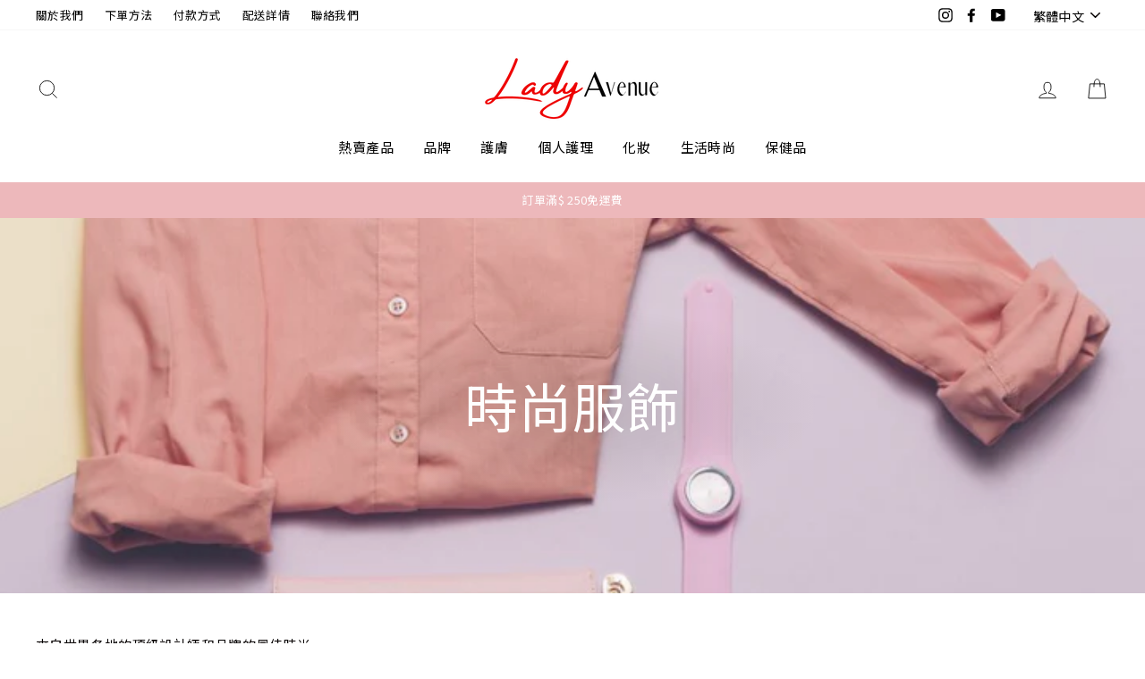

--- FILE ---
content_type: text/html; charset=utf-8
request_url: https://www.ladyavenue.com/zh/collections/fashion/brand_lavons
body_size: 53212
content:




<!doctype html>
<html class="no-js" lang="zh-TW">
<head>
  <meta charset="utf-8">
  <meta http-equiv="X-UA-Compatible" content="IE=edge,chrome=1">
  <meta name="viewport" content="width=device-width,initial-scale=1">
  <meta name="theme-color" content="#e98a95">
  <link rel="canonical" href="https://www.ladyavenue.com/zh/collections/fashion/brand_lavons"><link rel="shortcut icon" href="//www.ladyavenue.com/cdn/shop/files/Dark_Green_with_Dots_Landscaping_Logo_2_32x32.png?v=1614286477" type="image/png" /><title>時尚服飾
 &ndash; 標記為“Brand_Lavons”&ndash; Lady Avenue
</title>
<meta name="description" content="來自世界各地的頂級設計師和品牌的最佳時尚。"><meta property="og:site_name" content="Lady Avenue">
  <meta property="og:url" content="https://www.ladyavenue.com/zh/collections/fashion/brand_lavons">
  <meta property="og:title" content="時尚服飾">
  <meta property="og:type" content="website">
  <meta property="og:description" content="來自世界各地的頂級設計師和品牌的最佳時尚。"><meta property="og:image" content="http://www.ladyavenue.com/cdn/shop/collections/LA_-_Collection_Image_9c3a8a20-1ba0-4a33-ad52-e1c4023f9f56_1200x630.png?v=1596005414">
  <meta property="og:image:secure_url" content="https://www.ladyavenue.com/cdn/shop/collections/LA_-_Collection_Image_9c3a8a20-1ba0-4a33-ad52-e1c4023f9f56_1200x630.png?v=1596005414">
  <meta name="twitter:site" content="@">
  <meta name="twitter:card" content="summary_large_image">
  <meta name="twitter:title" content="時尚服飾">
  <meta name="twitter:description" content="來自世界各地的頂級設計師和品牌的最佳時尚。">
<style data-shopify>
  @font-face {
  font-family: Jost;
  font-weight: 400;
  font-style: normal;
  src: url("//www.ladyavenue.com/cdn/fonts/jost/jost_n4.d47a1b6347ce4a4c9f437608011273009d91f2b7.woff2") format("woff2"),
       url("//www.ladyavenue.com/cdn/fonts/jost/jost_n4.791c46290e672b3f85c3d1c651ef2efa3819eadd.woff") format("woff");
}

  @font-face {
  font-family: Jost;
  font-weight: 400;
  font-style: normal;
  src: url("//www.ladyavenue.com/cdn/fonts/jost/jost_n4.d47a1b6347ce4a4c9f437608011273009d91f2b7.woff2") format("woff2"),
       url("//www.ladyavenue.com/cdn/fonts/jost/jost_n4.791c46290e672b3f85c3d1c651ef2efa3819eadd.woff") format("woff");
}


  @font-face {
  font-family: Jost;
  font-weight: 600;
  font-style: normal;
  src: url("//www.ladyavenue.com/cdn/fonts/jost/jost_n6.ec1178db7a7515114a2d84e3dd680832b7af8b99.woff2") format("woff2"),
       url("//www.ladyavenue.com/cdn/fonts/jost/jost_n6.b1178bb6bdd3979fef38e103a3816f6980aeaff9.woff") format("woff");
}

  @font-face {
  font-family: Jost;
  font-weight: 400;
  font-style: italic;
  src: url("//www.ladyavenue.com/cdn/fonts/jost/jost_i4.b690098389649750ada222b9763d55796c5283a5.woff2") format("woff2"),
       url("//www.ladyavenue.com/cdn/fonts/jost/jost_i4.fd766415a47e50b9e391ae7ec04e2ae25e7e28b0.woff") format("woff");
}

  @font-face {
  font-family: Jost;
  font-weight: 600;
  font-style: italic;
  src: url("//www.ladyavenue.com/cdn/fonts/jost/jost_i6.9af7e5f39e3a108c08f24047a4276332d9d7b85e.woff2") format("woff2"),
       url("//www.ladyavenue.com/cdn/fonts/jost/jost_i6.2bf310262638f998ed206777ce0b9a3b98b6fe92.woff") format("woff");
}

</style>
<link href="//www.ladyavenue.com/cdn/shop/t/24/assets/theme.css?v=90690554619550855081696998010" rel="stylesheet" type="text/css" media="all" />
<style data-shopify>
  :root {
    --typeHeaderPrimary: Jost;
    --typeHeaderFallback: sans-serif;
    --typeHeaderSize: 41px;
    --typeHeaderWeight: 400;
    --typeHeaderLineHeight: 1;
    --typeHeaderSpacing: 0.025em;

    --typeBasePrimary:Jost;
    --typeBaseFallback:sans-serif;
    --typeBaseSize: 15px;
    --typeBaseWeight: 400;
    --typeBaseSpacing: 0.025em;
    --typeBaseLineHeight: 1.6;

    --typeCollectionTitle: 29px;

    --iconWeight: 2px;
    --iconLinecaps: miter;

    
      --buttonRadius: 0px;
    

    --colorGridOverlayOpacity: 0.1;
  }
}
</style>
<script>
    document.documentElement.className = document.documentElement.className.replace('no-js', 'js');

    window.theme = window.theme || {};
    theme.routes = {
      cart: "/zh/cart",
      cartAdd: "/zh/cart/add",
      cartChange: "/zh/cart/change"
    };
    theme.strings = {
      soldOut: "賣光了",
      unavailable: "不可用",
      stockLabel: "庫存中只有[count]件商品！",
      willNotShipUntil: "在[date]之前不會發貨",
      willBeInStockAfter: "[date]後將有庫存",
      waitingForStock: "途中盤點",
      savePrice: "保存[saved_amount]",
      cartEmpty: "您的購物車目前是空的。",
      cartTermsConfirmation: "您必須同意銷售條款和條件才能簽出"
    };
    theme.settings = {
      dynamicVariantsEnable: true,
      dynamicVariantType: "button",
      cartType: "drawer",
      moneyFormat: "${{amount}}",
      saveType: "percent",
      recentlyViewedEnabled: false,
      predictiveSearch: true,
      predictiveSearchType: "product,article,page",
      inventoryThreshold: 8,
      quickView: true,
      themeName: 'Impulse',
      themeVersion: "3.2.2"
    };
  </script>

  <script>window.performance && window.performance.mark && window.performance.mark('shopify.content_for_header.start');</script><meta name="google-site-verification" content="ftJlzHZnRgSy2w7ldfdp2U-YT0Z-Zy5vDgvfGD53yEE">
<meta id="shopify-digital-wallet" name="shopify-digital-wallet" content="/15067796/digital_wallets/dialog">
<meta name="shopify-checkout-api-token" content="5a4cd6c0a91cfbe09d1289ddceb64ec1">
<meta id="in-context-paypal-metadata" data-shop-id="15067796" data-venmo-supported="false" data-environment="production" data-locale="en_US" data-paypal-v4="true" data-currency="HKD">
<link rel="alternate" type="application/atom+xml" title="Feed" href="/zh/collections/fashion/brand_lavons.atom" />
<link rel="alternate" hreflang="x-default" href="https://www.ladyavenue.com/collections/fashion/brand_lavons">
<link rel="alternate" hreflang="en" href="https://www.ladyavenue.com/collections/fashion/brand_lavons">
<link rel="alternate" hreflang="zh-Hant" href="https://www.ladyavenue.com/zh/collections/fashion/brand_lavons">
<link rel="alternate" hreflang="en-TW" href="https://www.ladyavenue.com/en-tw/collections/fashion/brand_lavons">
<link rel="alternate" hreflang="zh-Hant-TW" href="https://www.ladyavenue.com/zh-tw/collections/fashion/brand_lavons">
<link rel="alternate" hreflang="zh-Hant-AC" href="https://www.ladyavenue.com/zh/collections/fashion/brand_lavons">
<link rel="alternate" hreflang="zh-Hant-AD" href="https://www.ladyavenue.com/zh/collections/fashion/brand_lavons">
<link rel="alternate" hreflang="zh-Hant-AE" href="https://www.ladyavenue.com/zh/collections/fashion/brand_lavons">
<link rel="alternate" hreflang="zh-Hant-AF" href="https://www.ladyavenue.com/zh/collections/fashion/brand_lavons">
<link rel="alternate" hreflang="zh-Hant-AG" href="https://www.ladyavenue.com/zh/collections/fashion/brand_lavons">
<link rel="alternate" hreflang="zh-Hant-AI" href="https://www.ladyavenue.com/zh/collections/fashion/brand_lavons">
<link rel="alternate" hreflang="zh-Hant-AL" href="https://www.ladyavenue.com/zh/collections/fashion/brand_lavons">
<link rel="alternate" hreflang="zh-Hant-AM" href="https://www.ladyavenue.com/zh/collections/fashion/brand_lavons">
<link rel="alternate" hreflang="zh-Hant-AO" href="https://www.ladyavenue.com/zh/collections/fashion/brand_lavons">
<link rel="alternate" hreflang="zh-Hant-AR" href="https://www.ladyavenue.com/zh/collections/fashion/brand_lavons">
<link rel="alternate" hreflang="zh-Hant-AT" href="https://www.ladyavenue.com/zh/collections/fashion/brand_lavons">
<link rel="alternate" hreflang="zh-Hant-AU" href="https://www.ladyavenue.com/zh/collections/fashion/brand_lavons">
<link rel="alternate" hreflang="zh-Hant-AW" href="https://www.ladyavenue.com/zh/collections/fashion/brand_lavons">
<link rel="alternate" hreflang="zh-Hant-AX" href="https://www.ladyavenue.com/zh/collections/fashion/brand_lavons">
<link rel="alternate" hreflang="zh-Hant-AZ" href="https://www.ladyavenue.com/zh/collections/fashion/brand_lavons">
<link rel="alternate" hreflang="zh-Hant-BA" href="https://www.ladyavenue.com/zh/collections/fashion/brand_lavons">
<link rel="alternate" hreflang="zh-Hant-BB" href="https://www.ladyavenue.com/zh/collections/fashion/brand_lavons">
<link rel="alternate" hreflang="zh-Hant-BD" href="https://www.ladyavenue.com/zh/collections/fashion/brand_lavons">
<link rel="alternate" hreflang="zh-Hant-BE" href="https://www.ladyavenue.com/zh/collections/fashion/brand_lavons">
<link rel="alternate" hreflang="zh-Hant-BF" href="https://www.ladyavenue.com/zh/collections/fashion/brand_lavons">
<link rel="alternate" hreflang="zh-Hant-BG" href="https://www.ladyavenue.com/zh/collections/fashion/brand_lavons">
<link rel="alternate" hreflang="zh-Hant-BH" href="https://www.ladyavenue.com/zh/collections/fashion/brand_lavons">
<link rel="alternate" hreflang="zh-Hant-BI" href="https://www.ladyavenue.com/zh/collections/fashion/brand_lavons">
<link rel="alternate" hreflang="zh-Hant-BJ" href="https://www.ladyavenue.com/zh/collections/fashion/brand_lavons">
<link rel="alternate" hreflang="zh-Hant-BL" href="https://www.ladyavenue.com/zh/collections/fashion/brand_lavons">
<link rel="alternate" hreflang="zh-Hant-BM" href="https://www.ladyavenue.com/zh/collections/fashion/brand_lavons">
<link rel="alternate" hreflang="zh-Hant-BN" href="https://www.ladyavenue.com/zh/collections/fashion/brand_lavons">
<link rel="alternate" hreflang="zh-Hant-BO" href="https://www.ladyavenue.com/zh/collections/fashion/brand_lavons">
<link rel="alternate" hreflang="zh-Hant-BQ" href="https://www.ladyavenue.com/zh/collections/fashion/brand_lavons">
<link rel="alternate" hreflang="zh-Hant-BR" href="https://www.ladyavenue.com/zh/collections/fashion/brand_lavons">
<link rel="alternate" hreflang="zh-Hant-BS" href="https://www.ladyavenue.com/zh/collections/fashion/brand_lavons">
<link rel="alternate" hreflang="zh-Hant-BT" href="https://www.ladyavenue.com/zh/collections/fashion/brand_lavons">
<link rel="alternate" hreflang="zh-Hant-BW" href="https://www.ladyavenue.com/zh/collections/fashion/brand_lavons">
<link rel="alternate" hreflang="zh-Hant-BY" href="https://www.ladyavenue.com/zh/collections/fashion/brand_lavons">
<link rel="alternate" hreflang="zh-Hant-BZ" href="https://www.ladyavenue.com/zh/collections/fashion/brand_lavons">
<link rel="alternate" hreflang="zh-Hant-CA" href="https://www.ladyavenue.com/zh/collections/fashion/brand_lavons">
<link rel="alternate" hreflang="zh-Hant-CC" href="https://www.ladyavenue.com/zh/collections/fashion/brand_lavons">
<link rel="alternate" hreflang="zh-Hant-CD" href="https://www.ladyavenue.com/zh/collections/fashion/brand_lavons">
<link rel="alternate" hreflang="zh-Hant-CF" href="https://www.ladyavenue.com/zh/collections/fashion/brand_lavons">
<link rel="alternate" hreflang="zh-Hant-CG" href="https://www.ladyavenue.com/zh/collections/fashion/brand_lavons">
<link rel="alternate" hreflang="zh-Hant-CH" href="https://www.ladyavenue.com/zh/collections/fashion/brand_lavons">
<link rel="alternate" hreflang="zh-Hant-CI" href="https://www.ladyavenue.com/zh/collections/fashion/brand_lavons">
<link rel="alternate" hreflang="zh-Hant-CK" href="https://www.ladyavenue.com/zh/collections/fashion/brand_lavons">
<link rel="alternate" hreflang="zh-Hant-CL" href="https://www.ladyavenue.com/zh/collections/fashion/brand_lavons">
<link rel="alternate" hreflang="zh-Hant-CM" href="https://www.ladyavenue.com/zh/collections/fashion/brand_lavons">
<link rel="alternate" hreflang="zh-Hant-CN" href="https://www.ladyavenue.com/zh/collections/fashion/brand_lavons">
<link rel="alternate" hreflang="zh-Hant-CO" href="https://www.ladyavenue.com/zh/collections/fashion/brand_lavons">
<link rel="alternate" hreflang="zh-Hant-CR" href="https://www.ladyavenue.com/zh/collections/fashion/brand_lavons">
<link rel="alternate" hreflang="zh-Hant-CV" href="https://www.ladyavenue.com/zh/collections/fashion/brand_lavons">
<link rel="alternate" hreflang="zh-Hant-CW" href="https://www.ladyavenue.com/zh/collections/fashion/brand_lavons">
<link rel="alternate" hreflang="zh-Hant-CX" href="https://www.ladyavenue.com/zh/collections/fashion/brand_lavons">
<link rel="alternate" hreflang="zh-Hant-CY" href="https://www.ladyavenue.com/zh/collections/fashion/brand_lavons">
<link rel="alternate" hreflang="zh-Hant-CZ" href="https://www.ladyavenue.com/zh/collections/fashion/brand_lavons">
<link rel="alternate" hreflang="zh-Hant-DE" href="https://www.ladyavenue.com/zh/collections/fashion/brand_lavons">
<link rel="alternate" hreflang="zh-Hant-DJ" href="https://www.ladyavenue.com/zh/collections/fashion/brand_lavons">
<link rel="alternate" hreflang="zh-Hant-DK" href="https://www.ladyavenue.com/zh/collections/fashion/brand_lavons">
<link rel="alternate" hreflang="zh-Hant-DM" href="https://www.ladyavenue.com/zh/collections/fashion/brand_lavons">
<link rel="alternate" hreflang="zh-Hant-DO" href="https://www.ladyavenue.com/zh/collections/fashion/brand_lavons">
<link rel="alternate" hreflang="zh-Hant-DZ" href="https://www.ladyavenue.com/zh/collections/fashion/brand_lavons">
<link rel="alternate" hreflang="zh-Hant-EC" href="https://www.ladyavenue.com/zh/collections/fashion/brand_lavons">
<link rel="alternate" hreflang="zh-Hant-EE" href="https://www.ladyavenue.com/zh/collections/fashion/brand_lavons">
<link rel="alternate" hreflang="zh-Hant-EG" href="https://www.ladyavenue.com/zh/collections/fashion/brand_lavons">
<link rel="alternate" hreflang="zh-Hant-EH" href="https://www.ladyavenue.com/zh/collections/fashion/brand_lavons">
<link rel="alternate" hreflang="zh-Hant-ER" href="https://www.ladyavenue.com/zh/collections/fashion/brand_lavons">
<link rel="alternate" hreflang="zh-Hant-ES" href="https://www.ladyavenue.com/zh/collections/fashion/brand_lavons">
<link rel="alternate" hreflang="zh-Hant-ET" href="https://www.ladyavenue.com/zh/collections/fashion/brand_lavons">
<link rel="alternate" hreflang="zh-Hant-FI" href="https://www.ladyavenue.com/zh/collections/fashion/brand_lavons">
<link rel="alternate" hreflang="zh-Hant-FJ" href="https://www.ladyavenue.com/zh/collections/fashion/brand_lavons">
<link rel="alternate" hreflang="zh-Hant-FK" href="https://www.ladyavenue.com/zh/collections/fashion/brand_lavons">
<link rel="alternate" hreflang="zh-Hant-FO" href="https://www.ladyavenue.com/zh/collections/fashion/brand_lavons">
<link rel="alternate" hreflang="zh-Hant-FR" href="https://www.ladyavenue.com/zh/collections/fashion/brand_lavons">
<link rel="alternate" hreflang="zh-Hant-GA" href="https://www.ladyavenue.com/zh/collections/fashion/brand_lavons">
<link rel="alternate" hreflang="zh-Hant-GB" href="https://www.ladyavenue.com/zh/collections/fashion/brand_lavons">
<link rel="alternate" hreflang="zh-Hant-GD" href="https://www.ladyavenue.com/zh/collections/fashion/brand_lavons">
<link rel="alternate" hreflang="zh-Hant-GE" href="https://www.ladyavenue.com/zh/collections/fashion/brand_lavons">
<link rel="alternate" hreflang="zh-Hant-GF" href="https://www.ladyavenue.com/zh/collections/fashion/brand_lavons">
<link rel="alternate" hreflang="zh-Hant-GG" href="https://www.ladyavenue.com/zh/collections/fashion/brand_lavons">
<link rel="alternate" hreflang="zh-Hant-GH" href="https://www.ladyavenue.com/zh/collections/fashion/brand_lavons">
<link rel="alternate" hreflang="zh-Hant-GI" href="https://www.ladyavenue.com/zh/collections/fashion/brand_lavons">
<link rel="alternate" hreflang="zh-Hant-GL" href="https://www.ladyavenue.com/zh/collections/fashion/brand_lavons">
<link rel="alternate" hreflang="zh-Hant-GM" href="https://www.ladyavenue.com/zh/collections/fashion/brand_lavons">
<link rel="alternate" hreflang="zh-Hant-GN" href="https://www.ladyavenue.com/zh/collections/fashion/brand_lavons">
<link rel="alternate" hreflang="zh-Hant-GP" href="https://www.ladyavenue.com/zh/collections/fashion/brand_lavons">
<link rel="alternate" hreflang="zh-Hant-GQ" href="https://www.ladyavenue.com/zh/collections/fashion/brand_lavons">
<link rel="alternate" hreflang="zh-Hant-GR" href="https://www.ladyavenue.com/zh/collections/fashion/brand_lavons">
<link rel="alternate" hreflang="zh-Hant-GS" href="https://www.ladyavenue.com/zh/collections/fashion/brand_lavons">
<link rel="alternate" hreflang="zh-Hant-GT" href="https://www.ladyavenue.com/zh/collections/fashion/brand_lavons">
<link rel="alternate" hreflang="zh-Hant-GW" href="https://www.ladyavenue.com/zh/collections/fashion/brand_lavons">
<link rel="alternate" hreflang="zh-Hant-GY" href="https://www.ladyavenue.com/zh/collections/fashion/brand_lavons">
<link rel="alternate" hreflang="zh-Hant-HK" href="https://www.ladyavenue.com/zh/collections/fashion/brand_lavons">
<link rel="alternate" hreflang="zh-Hant-HN" href="https://www.ladyavenue.com/zh/collections/fashion/brand_lavons">
<link rel="alternate" hreflang="zh-Hant-HR" href="https://www.ladyavenue.com/zh/collections/fashion/brand_lavons">
<link rel="alternate" hreflang="zh-Hant-HT" href="https://www.ladyavenue.com/zh/collections/fashion/brand_lavons">
<link rel="alternate" hreflang="zh-Hant-HU" href="https://www.ladyavenue.com/zh/collections/fashion/brand_lavons">
<link rel="alternate" hreflang="zh-Hant-ID" href="https://www.ladyavenue.com/zh/collections/fashion/brand_lavons">
<link rel="alternate" hreflang="zh-Hant-IE" href="https://www.ladyavenue.com/zh/collections/fashion/brand_lavons">
<link rel="alternate" hreflang="zh-Hant-IL" href="https://www.ladyavenue.com/zh/collections/fashion/brand_lavons">
<link rel="alternate" hreflang="zh-Hant-IM" href="https://www.ladyavenue.com/zh/collections/fashion/brand_lavons">
<link rel="alternate" hreflang="zh-Hant-IN" href="https://www.ladyavenue.com/zh/collections/fashion/brand_lavons">
<link rel="alternate" hreflang="zh-Hant-IO" href="https://www.ladyavenue.com/zh/collections/fashion/brand_lavons">
<link rel="alternate" hreflang="zh-Hant-IQ" href="https://www.ladyavenue.com/zh/collections/fashion/brand_lavons">
<link rel="alternate" hreflang="zh-Hant-IS" href="https://www.ladyavenue.com/zh/collections/fashion/brand_lavons">
<link rel="alternate" hreflang="zh-Hant-IT" href="https://www.ladyavenue.com/zh/collections/fashion/brand_lavons">
<link rel="alternate" hreflang="zh-Hant-JE" href="https://www.ladyavenue.com/zh/collections/fashion/brand_lavons">
<link rel="alternate" hreflang="zh-Hant-JM" href="https://www.ladyavenue.com/zh/collections/fashion/brand_lavons">
<link rel="alternate" hreflang="zh-Hant-JO" href="https://www.ladyavenue.com/zh/collections/fashion/brand_lavons">
<link rel="alternate" hreflang="zh-Hant-JP" href="https://www.ladyavenue.com/zh/collections/fashion/brand_lavons">
<link rel="alternate" hreflang="zh-Hant-KE" href="https://www.ladyavenue.com/zh/collections/fashion/brand_lavons">
<link rel="alternate" hreflang="zh-Hant-KG" href="https://www.ladyavenue.com/zh/collections/fashion/brand_lavons">
<link rel="alternate" hreflang="zh-Hant-KH" href="https://www.ladyavenue.com/zh/collections/fashion/brand_lavons">
<link rel="alternate" hreflang="zh-Hant-KI" href="https://www.ladyavenue.com/zh/collections/fashion/brand_lavons">
<link rel="alternate" hreflang="zh-Hant-KM" href="https://www.ladyavenue.com/zh/collections/fashion/brand_lavons">
<link rel="alternate" hreflang="zh-Hant-KN" href="https://www.ladyavenue.com/zh/collections/fashion/brand_lavons">
<link rel="alternate" hreflang="zh-Hant-KR" href="https://www.ladyavenue.com/zh/collections/fashion/brand_lavons">
<link rel="alternate" hreflang="zh-Hant-KW" href="https://www.ladyavenue.com/zh/collections/fashion/brand_lavons">
<link rel="alternate" hreflang="zh-Hant-KY" href="https://www.ladyavenue.com/zh/collections/fashion/brand_lavons">
<link rel="alternate" hreflang="zh-Hant-KZ" href="https://www.ladyavenue.com/zh/collections/fashion/brand_lavons">
<link rel="alternate" hreflang="zh-Hant-LA" href="https://www.ladyavenue.com/zh/collections/fashion/brand_lavons">
<link rel="alternate" hreflang="zh-Hant-LB" href="https://www.ladyavenue.com/zh/collections/fashion/brand_lavons">
<link rel="alternate" hreflang="zh-Hant-LC" href="https://www.ladyavenue.com/zh/collections/fashion/brand_lavons">
<link rel="alternate" hreflang="zh-Hant-LI" href="https://www.ladyavenue.com/zh/collections/fashion/brand_lavons">
<link rel="alternate" hreflang="zh-Hant-LK" href="https://www.ladyavenue.com/zh/collections/fashion/brand_lavons">
<link rel="alternate" hreflang="zh-Hant-LR" href="https://www.ladyavenue.com/zh/collections/fashion/brand_lavons">
<link rel="alternate" hreflang="zh-Hant-LS" href="https://www.ladyavenue.com/zh/collections/fashion/brand_lavons">
<link rel="alternate" hreflang="zh-Hant-LT" href="https://www.ladyavenue.com/zh/collections/fashion/brand_lavons">
<link rel="alternate" hreflang="zh-Hant-LU" href="https://www.ladyavenue.com/zh/collections/fashion/brand_lavons">
<link rel="alternate" hreflang="zh-Hant-LV" href="https://www.ladyavenue.com/zh/collections/fashion/brand_lavons">
<link rel="alternate" hreflang="zh-Hant-LY" href="https://www.ladyavenue.com/zh/collections/fashion/brand_lavons">
<link rel="alternate" hreflang="zh-Hant-MA" href="https://www.ladyavenue.com/zh/collections/fashion/brand_lavons">
<link rel="alternate" hreflang="zh-Hant-MC" href="https://www.ladyavenue.com/zh/collections/fashion/brand_lavons">
<link rel="alternate" hreflang="zh-Hant-MD" href="https://www.ladyavenue.com/zh/collections/fashion/brand_lavons">
<link rel="alternate" hreflang="zh-Hant-ME" href="https://www.ladyavenue.com/zh/collections/fashion/brand_lavons">
<link rel="alternate" hreflang="zh-Hant-MF" href="https://www.ladyavenue.com/zh/collections/fashion/brand_lavons">
<link rel="alternate" hreflang="zh-Hant-MG" href="https://www.ladyavenue.com/zh/collections/fashion/brand_lavons">
<link rel="alternate" hreflang="zh-Hant-MK" href="https://www.ladyavenue.com/zh/collections/fashion/brand_lavons">
<link rel="alternate" hreflang="zh-Hant-ML" href="https://www.ladyavenue.com/zh/collections/fashion/brand_lavons">
<link rel="alternate" hreflang="zh-Hant-MM" href="https://www.ladyavenue.com/zh/collections/fashion/brand_lavons">
<link rel="alternate" hreflang="zh-Hant-MN" href="https://www.ladyavenue.com/zh/collections/fashion/brand_lavons">
<link rel="alternate" hreflang="zh-Hant-MO" href="https://www.ladyavenue.com/zh/collections/fashion/brand_lavons">
<link rel="alternate" hreflang="zh-Hant-MQ" href="https://www.ladyavenue.com/zh/collections/fashion/brand_lavons">
<link rel="alternate" hreflang="zh-Hant-MR" href="https://www.ladyavenue.com/zh/collections/fashion/brand_lavons">
<link rel="alternate" hreflang="zh-Hant-MS" href="https://www.ladyavenue.com/zh/collections/fashion/brand_lavons">
<link rel="alternate" hreflang="zh-Hant-MT" href="https://www.ladyavenue.com/zh/collections/fashion/brand_lavons">
<link rel="alternate" hreflang="zh-Hant-MU" href="https://www.ladyavenue.com/zh/collections/fashion/brand_lavons">
<link rel="alternate" hreflang="zh-Hant-MV" href="https://www.ladyavenue.com/zh/collections/fashion/brand_lavons">
<link rel="alternate" hreflang="zh-Hant-MW" href="https://www.ladyavenue.com/zh/collections/fashion/brand_lavons">
<link rel="alternate" hreflang="zh-Hant-MX" href="https://www.ladyavenue.com/zh/collections/fashion/brand_lavons">
<link rel="alternate" hreflang="zh-Hant-MY" href="https://www.ladyavenue.com/zh/collections/fashion/brand_lavons">
<link rel="alternate" hreflang="zh-Hant-MZ" href="https://www.ladyavenue.com/zh/collections/fashion/brand_lavons">
<link rel="alternate" hreflang="zh-Hant-NA" href="https://www.ladyavenue.com/zh/collections/fashion/brand_lavons">
<link rel="alternate" hreflang="zh-Hant-NC" href="https://www.ladyavenue.com/zh/collections/fashion/brand_lavons">
<link rel="alternate" hreflang="zh-Hant-NE" href="https://www.ladyavenue.com/zh/collections/fashion/brand_lavons">
<link rel="alternate" hreflang="zh-Hant-NF" href="https://www.ladyavenue.com/zh/collections/fashion/brand_lavons">
<link rel="alternate" hreflang="zh-Hant-NG" href="https://www.ladyavenue.com/zh/collections/fashion/brand_lavons">
<link rel="alternate" hreflang="zh-Hant-NI" href="https://www.ladyavenue.com/zh/collections/fashion/brand_lavons">
<link rel="alternate" hreflang="zh-Hant-NL" href="https://www.ladyavenue.com/zh/collections/fashion/brand_lavons">
<link rel="alternate" hreflang="zh-Hant-NO" href="https://www.ladyavenue.com/zh/collections/fashion/brand_lavons">
<link rel="alternate" hreflang="zh-Hant-NP" href="https://www.ladyavenue.com/zh/collections/fashion/brand_lavons">
<link rel="alternate" hreflang="zh-Hant-NR" href="https://www.ladyavenue.com/zh/collections/fashion/brand_lavons">
<link rel="alternate" hreflang="zh-Hant-NU" href="https://www.ladyavenue.com/zh/collections/fashion/brand_lavons">
<link rel="alternate" hreflang="zh-Hant-NZ" href="https://www.ladyavenue.com/zh/collections/fashion/brand_lavons">
<link rel="alternate" hreflang="zh-Hant-OM" href="https://www.ladyavenue.com/zh/collections/fashion/brand_lavons">
<link rel="alternate" hreflang="zh-Hant-PA" href="https://www.ladyavenue.com/zh/collections/fashion/brand_lavons">
<link rel="alternate" hreflang="zh-Hant-PE" href="https://www.ladyavenue.com/zh/collections/fashion/brand_lavons">
<link rel="alternate" hreflang="zh-Hant-PF" href="https://www.ladyavenue.com/zh/collections/fashion/brand_lavons">
<link rel="alternate" hreflang="zh-Hant-PG" href="https://www.ladyavenue.com/zh/collections/fashion/brand_lavons">
<link rel="alternate" hreflang="zh-Hant-PH" href="https://www.ladyavenue.com/zh/collections/fashion/brand_lavons">
<link rel="alternate" hreflang="zh-Hant-PK" href="https://www.ladyavenue.com/zh/collections/fashion/brand_lavons">
<link rel="alternate" hreflang="zh-Hant-PL" href="https://www.ladyavenue.com/zh/collections/fashion/brand_lavons">
<link rel="alternate" hreflang="zh-Hant-PM" href="https://www.ladyavenue.com/zh/collections/fashion/brand_lavons">
<link rel="alternate" hreflang="zh-Hant-PN" href="https://www.ladyavenue.com/zh/collections/fashion/brand_lavons">
<link rel="alternate" hreflang="zh-Hant-PS" href="https://www.ladyavenue.com/zh/collections/fashion/brand_lavons">
<link rel="alternate" hreflang="zh-Hant-PT" href="https://www.ladyavenue.com/zh/collections/fashion/brand_lavons">
<link rel="alternate" hreflang="zh-Hant-PY" href="https://www.ladyavenue.com/zh/collections/fashion/brand_lavons">
<link rel="alternate" hreflang="zh-Hant-QA" href="https://www.ladyavenue.com/zh/collections/fashion/brand_lavons">
<link rel="alternate" hreflang="zh-Hant-RE" href="https://www.ladyavenue.com/zh/collections/fashion/brand_lavons">
<link rel="alternate" hreflang="zh-Hant-RO" href="https://www.ladyavenue.com/zh/collections/fashion/brand_lavons">
<link rel="alternate" hreflang="zh-Hant-RS" href="https://www.ladyavenue.com/zh/collections/fashion/brand_lavons">
<link rel="alternate" hreflang="zh-Hant-RU" href="https://www.ladyavenue.com/zh/collections/fashion/brand_lavons">
<link rel="alternate" hreflang="zh-Hant-RW" href="https://www.ladyavenue.com/zh/collections/fashion/brand_lavons">
<link rel="alternate" hreflang="zh-Hant-SA" href="https://www.ladyavenue.com/zh/collections/fashion/brand_lavons">
<link rel="alternate" hreflang="zh-Hant-SB" href="https://www.ladyavenue.com/zh/collections/fashion/brand_lavons">
<link rel="alternate" hreflang="zh-Hant-SC" href="https://www.ladyavenue.com/zh/collections/fashion/brand_lavons">
<link rel="alternate" hreflang="zh-Hant-SD" href="https://www.ladyavenue.com/zh/collections/fashion/brand_lavons">
<link rel="alternate" hreflang="zh-Hant-SE" href="https://www.ladyavenue.com/zh/collections/fashion/brand_lavons">
<link rel="alternate" hreflang="zh-Hant-SG" href="https://www.ladyavenue.com/zh/collections/fashion/brand_lavons">
<link rel="alternate" hreflang="zh-Hant-SH" href="https://www.ladyavenue.com/zh/collections/fashion/brand_lavons">
<link rel="alternate" hreflang="zh-Hant-SI" href="https://www.ladyavenue.com/zh/collections/fashion/brand_lavons">
<link rel="alternate" hreflang="zh-Hant-SJ" href="https://www.ladyavenue.com/zh/collections/fashion/brand_lavons">
<link rel="alternate" hreflang="zh-Hant-SK" href="https://www.ladyavenue.com/zh/collections/fashion/brand_lavons">
<link rel="alternate" hreflang="zh-Hant-SL" href="https://www.ladyavenue.com/zh/collections/fashion/brand_lavons">
<link rel="alternate" hreflang="zh-Hant-SM" href="https://www.ladyavenue.com/zh/collections/fashion/brand_lavons">
<link rel="alternate" hreflang="zh-Hant-SN" href="https://www.ladyavenue.com/zh/collections/fashion/brand_lavons">
<link rel="alternate" hreflang="zh-Hant-SO" href="https://www.ladyavenue.com/zh/collections/fashion/brand_lavons">
<link rel="alternate" hreflang="zh-Hant-SR" href="https://www.ladyavenue.com/zh/collections/fashion/brand_lavons">
<link rel="alternate" hreflang="zh-Hant-SS" href="https://www.ladyavenue.com/zh/collections/fashion/brand_lavons">
<link rel="alternate" hreflang="zh-Hant-ST" href="https://www.ladyavenue.com/zh/collections/fashion/brand_lavons">
<link rel="alternate" hreflang="zh-Hant-SV" href="https://www.ladyavenue.com/zh/collections/fashion/brand_lavons">
<link rel="alternate" hreflang="zh-Hant-SX" href="https://www.ladyavenue.com/zh/collections/fashion/brand_lavons">
<link rel="alternate" hreflang="zh-Hant-SZ" href="https://www.ladyavenue.com/zh/collections/fashion/brand_lavons">
<link rel="alternate" hreflang="zh-Hant-TA" href="https://www.ladyavenue.com/zh/collections/fashion/brand_lavons">
<link rel="alternate" hreflang="zh-Hant-TC" href="https://www.ladyavenue.com/zh/collections/fashion/brand_lavons">
<link rel="alternate" hreflang="zh-Hant-TD" href="https://www.ladyavenue.com/zh/collections/fashion/brand_lavons">
<link rel="alternate" hreflang="zh-Hant-TF" href="https://www.ladyavenue.com/zh/collections/fashion/brand_lavons">
<link rel="alternate" hreflang="zh-Hant-TG" href="https://www.ladyavenue.com/zh/collections/fashion/brand_lavons">
<link rel="alternate" hreflang="zh-Hant-TH" href="https://www.ladyavenue.com/zh/collections/fashion/brand_lavons">
<link rel="alternate" hreflang="zh-Hant-TJ" href="https://www.ladyavenue.com/zh/collections/fashion/brand_lavons">
<link rel="alternate" hreflang="zh-Hant-TK" href="https://www.ladyavenue.com/zh/collections/fashion/brand_lavons">
<link rel="alternate" hreflang="zh-Hant-TL" href="https://www.ladyavenue.com/zh/collections/fashion/brand_lavons">
<link rel="alternate" hreflang="zh-Hant-TM" href="https://www.ladyavenue.com/zh/collections/fashion/brand_lavons">
<link rel="alternate" hreflang="zh-Hant-TN" href="https://www.ladyavenue.com/zh/collections/fashion/brand_lavons">
<link rel="alternate" hreflang="zh-Hant-TO" href="https://www.ladyavenue.com/zh/collections/fashion/brand_lavons">
<link rel="alternate" hreflang="zh-Hant-TR" href="https://www.ladyavenue.com/zh/collections/fashion/brand_lavons">
<link rel="alternate" hreflang="zh-Hant-TT" href="https://www.ladyavenue.com/zh/collections/fashion/brand_lavons">
<link rel="alternate" hreflang="zh-Hant-TV" href="https://www.ladyavenue.com/zh/collections/fashion/brand_lavons">
<link rel="alternate" hreflang="zh-Hant-TZ" href="https://www.ladyavenue.com/zh/collections/fashion/brand_lavons">
<link rel="alternate" hreflang="zh-Hant-UA" href="https://www.ladyavenue.com/zh/collections/fashion/brand_lavons">
<link rel="alternate" hreflang="zh-Hant-UG" href="https://www.ladyavenue.com/zh/collections/fashion/brand_lavons">
<link rel="alternate" hreflang="zh-Hant-UM" href="https://www.ladyavenue.com/zh/collections/fashion/brand_lavons">
<link rel="alternate" hreflang="zh-Hant-UY" href="https://www.ladyavenue.com/zh/collections/fashion/brand_lavons">
<link rel="alternate" hreflang="zh-Hant-UZ" href="https://www.ladyavenue.com/zh/collections/fashion/brand_lavons">
<link rel="alternate" hreflang="zh-Hant-VA" href="https://www.ladyavenue.com/zh/collections/fashion/brand_lavons">
<link rel="alternate" hreflang="zh-Hant-VC" href="https://www.ladyavenue.com/zh/collections/fashion/brand_lavons">
<link rel="alternate" hreflang="zh-Hant-VE" href="https://www.ladyavenue.com/zh/collections/fashion/brand_lavons">
<link rel="alternate" hreflang="zh-Hant-VG" href="https://www.ladyavenue.com/zh/collections/fashion/brand_lavons">
<link rel="alternate" hreflang="zh-Hant-VN" href="https://www.ladyavenue.com/zh/collections/fashion/brand_lavons">
<link rel="alternate" hreflang="zh-Hant-VU" href="https://www.ladyavenue.com/zh/collections/fashion/brand_lavons">
<link rel="alternate" hreflang="zh-Hant-WF" href="https://www.ladyavenue.com/zh/collections/fashion/brand_lavons">
<link rel="alternate" hreflang="zh-Hant-WS" href="https://www.ladyavenue.com/zh/collections/fashion/brand_lavons">
<link rel="alternate" hreflang="zh-Hant-XK" href="https://www.ladyavenue.com/zh/collections/fashion/brand_lavons">
<link rel="alternate" hreflang="zh-Hant-YE" href="https://www.ladyavenue.com/zh/collections/fashion/brand_lavons">
<link rel="alternate" hreflang="zh-Hant-YT" href="https://www.ladyavenue.com/zh/collections/fashion/brand_lavons">
<link rel="alternate" hreflang="zh-Hant-ZA" href="https://www.ladyavenue.com/zh/collections/fashion/brand_lavons">
<link rel="alternate" hreflang="zh-Hant-ZM" href="https://www.ladyavenue.com/zh/collections/fashion/brand_lavons">
<link rel="alternate" hreflang="zh-Hant-ZW" href="https://www.ladyavenue.com/zh/collections/fashion/brand_lavons">
<link rel="alternate" type="application/json+oembed" href="https://www.ladyavenue.com/zh/collections/fashion/brand_lavons.oembed">
<script async="async" src="/checkouts/internal/preloads.js?locale=zh-HK"></script>
<script id="apple-pay-shop-capabilities" type="application/json">{"shopId":15067796,"countryCode":"HK","currencyCode":"HKD","merchantCapabilities":["supports3DS"],"merchantId":"gid:\/\/shopify\/Shop\/15067796","merchantName":"Lady Avenue","requiredBillingContactFields":["postalAddress","email","phone"],"requiredShippingContactFields":["postalAddress","email","phone"],"shippingType":"shipping","supportedNetworks":["visa","masterCard","amex"],"total":{"type":"pending","label":"Lady Avenue","amount":"1.00"},"shopifyPaymentsEnabled":true,"supportsSubscriptions":true}</script>
<script id="shopify-features" type="application/json">{"accessToken":"5a4cd6c0a91cfbe09d1289ddceb64ec1","betas":["rich-media-storefront-analytics"],"domain":"www.ladyavenue.com","predictiveSearch":true,"shopId":15067796,"locale":"zh-tw"}</script>
<script>var Shopify = Shopify || {};
Shopify.shop = "lady-avenue.myshopify.com";
Shopify.locale = "zh-TW";
Shopify.currency = {"active":"HKD","rate":"1.0"};
Shopify.country = "HK";
Shopify.theme = {"name":"Impulse","id":81220698182,"schema_name":"Impulse","schema_version":"3.2.2","theme_store_id":857,"role":"main"};
Shopify.theme.handle = "null";
Shopify.theme.style = {"id":null,"handle":null};
Shopify.cdnHost = "www.ladyavenue.com/cdn";
Shopify.routes = Shopify.routes || {};
Shopify.routes.root = "/zh/";</script>
<script type="module">!function(o){(o.Shopify=o.Shopify||{}).modules=!0}(window);</script>
<script>!function(o){function n(){var o=[];function n(){o.push(Array.prototype.slice.apply(arguments))}return n.q=o,n}var t=o.Shopify=o.Shopify||{};t.loadFeatures=n(),t.autoloadFeatures=n()}(window);</script>
<script id="shop-js-analytics" type="application/json">{"pageType":"collection"}</script>
<script defer="defer" async type="module" src="//www.ladyavenue.com/cdn/shopifycloud/shop-js/modules/v2/client.init-shop-cart-sync_Bc1MqbDo.zh-TW.esm.js"></script>
<script defer="defer" async type="module" src="//www.ladyavenue.com/cdn/shopifycloud/shop-js/modules/v2/chunk.common_CAJPCU9u.esm.js"></script>
<script type="module">
  await import("//www.ladyavenue.com/cdn/shopifycloud/shop-js/modules/v2/client.init-shop-cart-sync_Bc1MqbDo.zh-TW.esm.js");
await import("//www.ladyavenue.com/cdn/shopifycloud/shop-js/modules/v2/chunk.common_CAJPCU9u.esm.js");

  window.Shopify.SignInWithShop?.initShopCartSync?.({"fedCMEnabled":true,"windoidEnabled":true});

</script>
<script>(function() {
  var isLoaded = false;
  function asyncLoad() {
    if (isLoaded) return;
    isLoaded = true;
    var urls = ["https:\/\/cdn.autoketing.org\/sdk-cdn\/sales-pop\/dist\/sales-pop-embed.js?t=1625028363803999371\u0026shop=lady-avenue.myshopify.com","https:\/\/cks3.amplifiedcdn.com\/ckjs.production.min.js?unique_id=lady-avenue.myshopify.com\u0026shop=lady-avenue.myshopify.com","https:\/\/cdn.nfcube.com\/instafeed-fc9cb0b3c4e1b7f0222796b442e6e07c.js?shop=lady-avenue.myshopify.com","https:\/\/ccjs.amplifiedcdn.com\/ccjs.umd.js?unique_id=lady-avenue.myshopify.com\u0026shop=lady-avenue.myshopify.com"];
    for (var i = 0; i < urls.length; i++) {
      var s = document.createElement('script');
      s.type = 'text/javascript';
      s.async = true;
      s.src = urls[i];
      var x = document.getElementsByTagName('script')[0];
      x.parentNode.insertBefore(s, x);
    }
  };
  if(window.attachEvent) {
    window.attachEvent('onload', asyncLoad);
  } else {
    window.addEventListener('load', asyncLoad, false);
  }
})();</script>
<script id="__st">var __st={"a":15067796,"offset":28800,"reqid":"599fd21a-50af-43de-a65b-b06a402fb359-1768972595","pageurl":"www.ladyavenue.com\/zh\/collections\/fashion\/brand_lavons","u":"02491dc8aa22","p":"collection","rtyp":"collection","rid":387466952};</script>
<script>window.ShopifyPaypalV4VisibilityTracking = true;</script>
<script id="captcha-bootstrap">!function(){'use strict';const t='contact',e='account',n='new_comment',o=[[t,t],['blogs',n],['comments',n],[t,'customer']],c=[[e,'customer_login'],[e,'guest_login'],[e,'recover_customer_password'],[e,'create_customer']],r=t=>t.map((([t,e])=>`form[action*='/${t}']:not([data-nocaptcha='true']) input[name='form_type'][value='${e}']`)).join(','),a=t=>()=>t?[...document.querySelectorAll(t)].map((t=>t.form)):[];function s(){const t=[...o],e=r(t);return a(e)}const i='password',u='form_key',d=['recaptcha-v3-token','g-recaptcha-response','h-captcha-response',i],f=()=>{try{return window.sessionStorage}catch{return}},m='__shopify_v',_=t=>t.elements[u];function p(t,e,n=!1){try{const o=window.sessionStorage,c=JSON.parse(o.getItem(e)),{data:r}=function(t){const{data:e,action:n}=t;return t[m]||n?{data:e,action:n}:{data:t,action:n}}(c);for(const[e,n]of Object.entries(r))t.elements[e]&&(t.elements[e].value=n);n&&o.removeItem(e)}catch(o){console.error('form repopulation failed',{error:o})}}const l='form_type',E='cptcha';function T(t){t.dataset[E]=!0}const w=window,h=w.document,L='Shopify',v='ce_forms',y='captcha';let A=!1;((t,e)=>{const n=(g='f06e6c50-85a8-45c8-87d0-21a2b65856fe',I='https://cdn.shopify.com/shopifycloud/storefront-forms-hcaptcha/ce_storefront_forms_captcha_hcaptcha.v1.5.2.iife.js',D={infoText:'已受到 hCaptcha 保護',privacyText:'隱私',termsText:'條款'},(t,e,n)=>{const o=w[L][v],c=o.bindForm;if(c)return c(t,g,e,D).then(n);var r;o.q.push([[t,g,e,D],n]),r=I,A||(h.body.append(Object.assign(h.createElement('script'),{id:'captcha-provider',async:!0,src:r})),A=!0)});var g,I,D;w[L]=w[L]||{},w[L][v]=w[L][v]||{},w[L][v].q=[],w[L][y]=w[L][y]||{},w[L][y].protect=function(t,e){n(t,void 0,e),T(t)},Object.freeze(w[L][y]),function(t,e,n,w,h,L){const[v,y,A,g]=function(t,e,n){const i=e?o:[],u=t?c:[],d=[...i,...u],f=r(d),m=r(i),_=r(d.filter((([t,e])=>n.includes(e))));return[a(f),a(m),a(_),s()]}(w,h,L),I=t=>{const e=t.target;return e instanceof HTMLFormElement?e:e&&e.form},D=t=>v().includes(t);t.addEventListener('submit',(t=>{const e=I(t);if(!e)return;const n=D(e)&&!e.dataset.hcaptchaBound&&!e.dataset.recaptchaBound,o=_(e),c=g().includes(e)&&(!o||!o.value);(n||c)&&t.preventDefault(),c&&!n&&(function(t){try{if(!f())return;!function(t){const e=f();if(!e)return;const n=_(t);if(!n)return;const o=n.value;o&&e.removeItem(o)}(t);const e=Array.from(Array(32),(()=>Math.random().toString(36)[2])).join('');!function(t,e){_(t)||t.append(Object.assign(document.createElement('input'),{type:'hidden',name:u})),t.elements[u].value=e}(t,e),function(t,e){const n=f();if(!n)return;const o=[...t.querySelectorAll(`input[type='${i}']`)].map((({name:t})=>t)),c=[...d,...o],r={};for(const[a,s]of new FormData(t).entries())c.includes(a)||(r[a]=s);n.setItem(e,JSON.stringify({[m]:1,action:t.action,data:r}))}(t,e)}catch(e){console.error('failed to persist form',e)}}(e),e.submit())}));const S=(t,e)=>{t&&!t.dataset[E]&&(n(t,e.some((e=>e===t))),T(t))};for(const o of['focusin','change'])t.addEventListener(o,(t=>{const e=I(t);D(e)&&S(e,y())}));const B=e.get('form_key'),M=e.get(l),P=B&&M;t.addEventListener('DOMContentLoaded',(()=>{const t=y();if(P)for(const e of t)e.elements[l].value===M&&p(e,B);[...new Set([...A(),...v().filter((t=>'true'===t.dataset.shopifyCaptcha))])].forEach((e=>S(e,t)))}))}(h,new URLSearchParams(w.location.search),n,t,e,['guest_login'])})(!0,!0)}();</script>
<script integrity="sha256-4kQ18oKyAcykRKYeNunJcIwy7WH5gtpwJnB7kiuLZ1E=" data-source-attribution="shopify.loadfeatures" defer="defer" src="//www.ladyavenue.com/cdn/shopifycloud/storefront/assets/storefront/load_feature-a0a9edcb.js" crossorigin="anonymous"></script>
<script data-source-attribution="shopify.dynamic_checkout.dynamic.init">var Shopify=Shopify||{};Shopify.PaymentButton=Shopify.PaymentButton||{isStorefrontPortableWallets:!0,init:function(){window.Shopify.PaymentButton.init=function(){};var t=document.createElement("script");t.src="https://www.ladyavenue.com/cdn/shopifycloud/portable-wallets/latest/portable-wallets.zh-tw.js",t.type="module",document.head.appendChild(t)}};
</script>
<script data-source-attribution="shopify.dynamic_checkout.buyer_consent">
  function portableWalletsHideBuyerConsent(e){var t=document.getElementById("shopify-buyer-consent"),n=document.getElementById("shopify-subscription-policy-button");t&&n&&(t.classList.add("hidden"),t.setAttribute("aria-hidden","true"),n.removeEventListener("click",e))}function portableWalletsShowBuyerConsent(e){var t=document.getElementById("shopify-buyer-consent"),n=document.getElementById("shopify-subscription-policy-button");t&&n&&(t.classList.remove("hidden"),t.removeAttribute("aria-hidden"),n.addEventListener("click",e))}window.Shopify?.PaymentButton&&(window.Shopify.PaymentButton.hideBuyerConsent=portableWalletsHideBuyerConsent,window.Shopify.PaymentButton.showBuyerConsent=portableWalletsShowBuyerConsent);
</script>
<script data-source-attribution="shopify.dynamic_checkout.cart.bootstrap">document.addEventListener("DOMContentLoaded",(function(){function t(){return document.querySelector("shopify-accelerated-checkout-cart, shopify-accelerated-checkout")}if(t())Shopify.PaymentButton.init();else{new MutationObserver((function(e,n){t()&&(Shopify.PaymentButton.init(),n.disconnect())})).observe(document.body,{childList:!0,subtree:!0})}}));
</script>
<link id="shopify-accelerated-checkout-styles" rel="stylesheet" media="screen" href="https://www.ladyavenue.com/cdn/shopifycloud/portable-wallets/latest/accelerated-checkout-backwards-compat.css" crossorigin="anonymous">
<style id="shopify-accelerated-checkout-cart">
        #shopify-buyer-consent {
  margin-top: 1em;
  display: inline-block;
  width: 100%;
}

#shopify-buyer-consent.hidden {
  display: none;
}

#shopify-subscription-policy-button {
  background: none;
  border: none;
  padding: 0;
  text-decoration: underline;
  font-size: inherit;
  cursor: pointer;
}

#shopify-subscription-policy-button::before {
  box-shadow: none;
}

      </style>

<script>window.performance && window.performance.mark && window.performance.mark('shopify.content_for_header.end');</script>  

  <script src="//www.ladyavenue.com/cdn/shop/t/24/assets/vendor-scripts-v6.js" defer="defer"></script>

  
    <link rel="preload" as="style" href="//www.ladyavenue.com/cdn/shop/t/24/assets/currency-flags.css?v=75482696549506390791595238661" onload="this.onload=null;this.rel='stylesheet'">
    <noscript><link rel="stylesheet" href="//www.ladyavenue.com/cdn/shop/t/24/assets/currency-flags.css?v=75482696549506390791595238661"></noscript>
  

  <script src="//www.ladyavenue.com/cdn/shop/t/24/assets/theme.js?v=103268046175867797171595238665" defer="defer"></script><!-- BeginConsistentCartAddon -->  <script>    Shopify.customer_logged_in = false ;  Shopify.customer_email = "" ;  Shopify.log_uuids = true;    </script>  <!-- EndConsistentCartAddon -->
<!-- BEGIN app block: shopify://apps/fontify/blocks/app-embed/334490e2-2153-4a2e-a452-e90bdeffa3cc --><link rel="preconnect" href="https://cdn.nitroapps.co" crossorigin=""><!-- Shop metafields --><link rel="stylesheet" href="//fonts.googleapis.com/css?family=Noto+Sans+HK:200,400,700" />


<style type="text/css" id="nitro-fontify" >
	/** {"overwrite":true,"mobile":false,"desktop":false,"stylesheet":null}**/
				 
		 
					body,h1,h2,h3,h4,h5,h6,p,blockquote,li,a,*:not(.fa):not([class*="pe-"]):not(.lni){
				font-family: 'Noto Sans HK' !important;/** end **/
				 
			}
		 
		/** {"overwrite":true,"mobile":false,"desktop":false,"stylesheet":null}**/
				 
		 
					body,h1,h2,h3,h4,h5,h6,p,blockquote,li,a,*:not(.fa):not([class*="pe-"]):not(.lni){
				font-family: 'Noto Sans HK' !important;/** end **/
				 
			}
		 
	</style>
<script>
    console.log(null);
    console.log(null);
  </script><script
  type="text/javascript"
  id="fontify-scripts"
>
  
  (function () {
    // Prevent duplicate execution
    if (window.fontifyScriptInitialized) {
      return;
    }
    window.fontifyScriptInitialized = true;

    if (window.opener) {
      // Remove existing listener if any before adding new one
      if (window.fontifyMessageListener) {
        window.removeEventListener('message', window.fontifyMessageListener, false);
      }

      function watchClosedWindow() {
        let itv = setInterval(function () {
          if (!window.opener || window.opener.closed) {
            clearInterval(itv);
            window.close();
          }
        }, 1000);
      }

      // Helper function to inject scripts and links from vite-tag content
      function injectScript(encodedContent) {
        

        // Decode HTML entities
        const tempTextarea = document.createElement('textarea');
        tempTextarea.innerHTML = encodedContent;
        const viteContent = tempTextarea.value;

        // Parse HTML content
        const tempDiv = document.createElement('div');
        tempDiv.innerHTML = viteContent;

        // Track duplicates within tempDiv only
        const scriptIds = new Set();
        const scriptSrcs = new Set();
        const linkKeys = new Set();

        // Helper to clone element attributes
        function cloneAttributes(source, target) {
          Array.from(source.attributes).forEach(function(attr) {
            if (attr.name === 'crossorigin') {
              target.crossOrigin = attr.value;
            } else {
              target.setAttribute(attr.name, attr.value);
            }
          });
          if (source.textContent) {
            target.textContent = source.textContent;
          }
        }

        // Inject scripts (filter duplicates within tempDiv)
        tempDiv.querySelectorAll('script').forEach(function(script) {
          const scriptId = script.getAttribute('id');
          const scriptSrc = script.getAttribute('src');

          // Skip if duplicate in tempDiv
          if ((scriptId && scriptIds.has(scriptId)) || (scriptSrc && scriptSrcs.has(scriptSrc))) {
            return;
          }

          // Track script
          if (scriptId) scriptIds.add(scriptId);
          if (scriptSrc) scriptSrcs.add(scriptSrc);

          // Clone and inject
          const newScript = document.createElement('script');
          cloneAttributes(script, newScript);

          document.head.appendChild(newScript);
        });

        // Inject links (filter duplicates within tempDiv)
        tempDiv.querySelectorAll('link').forEach(function(link) {
          const linkHref = link.getAttribute('href');
          const linkRel = link.getAttribute('rel') || '';
          const key = linkHref + '|' + linkRel;

          // Skip if duplicate in tempDiv
          if (linkHref && linkKeys.has(key)) {
            return;
          }

          // Track link
          if (linkHref) linkKeys.add(key);

          // Clone and inject
          const newLink = document.createElement('link');
          cloneAttributes(link, newLink);
          document.head.appendChild(newLink);
        });
      }

      // Function to apply preview font data


      function receiveMessage(event) {
        watchClosedWindow();
        if (event.data.action == 'fontify_ready') {
          console.log('fontify_ready');
          injectScript(`&lt;!-- BEGIN app snippet: vite-tag --&gt;


  &lt;script src=&quot;https://cdn.shopify.com/extensions/019bafe3-77e1-7e6a-87b2-cbeff3e5cd6f/fontify-polaris-11/assets/main-B3V8Mu2P.js&quot; type=&quot;module&quot; crossorigin=&quot;anonymous&quot;&gt;&lt;/script&gt;

&lt;!-- END app snippet --&gt;
  &lt;!-- BEGIN app snippet: vite-tag --&gt;


  &lt;link href=&quot;//cdn.shopify.com/extensions/019bafe3-77e1-7e6a-87b2-cbeff3e5cd6f/fontify-polaris-11/assets/main-GVRB1u2d.css&quot; rel=&quot;stylesheet&quot; type=&quot;text/css&quot; media=&quot;all&quot; /&gt;

&lt;!-- END app snippet --&gt;
`);

        } else if (event.data.action == 'font_audit_ready') {
          injectScript(`&lt;!-- BEGIN app snippet: vite-tag --&gt;


  &lt;script src=&quot;https://cdn.shopify.com/extensions/019bafe3-77e1-7e6a-87b2-cbeff3e5cd6f/fontify-polaris-11/assets/audit-DDeWPAiq.js&quot; type=&quot;module&quot; crossorigin=&quot;anonymous&quot;&gt;&lt;/script&gt;

&lt;!-- END app snippet --&gt;
  &lt;!-- BEGIN app snippet: vite-tag --&gt;


  &lt;link href=&quot;//cdn.shopify.com/extensions/019bafe3-77e1-7e6a-87b2-cbeff3e5cd6f/fontify-polaris-11/assets/audit-CNr6hPle.css&quot; rel=&quot;stylesheet&quot; type=&quot;text/css&quot; media=&quot;all&quot; /&gt;

&lt;!-- END app snippet --&gt;
`);

        } else if (event.data.action == 'preview_font_data') {
          const fontData = event?.data || null;
          window.fontifyPreviewData = fontData;
          injectScript(`&lt;!-- BEGIN app snippet: vite-tag --&gt;


  &lt;script src=&quot;https://cdn.shopify.com/extensions/019bafe3-77e1-7e6a-87b2-cbeff3e5cd6f/fontify-polaris-11/assets/preview-CH6oXAfY.js&quot; type=&quot;module&quot; crossorigin=&quot;anonymous&quot;&gt;&lt;/script&gt;

&lt;!-- END app snippet --&gt;
`);
        }
      }

      // Store reference to listener for cleanup
      window.fontifyMessageListener = receiveMessage;
      window.addEventListener('message', receiveMessage, false);

      // Send init message when window is opened from opener
      if (window.opener) {
        window.opener.postMessage({ action: `${window.name}_init`, data: JSON.parse(JSON.stringify({})) }, '*');
      }
    }
  })();
</script>


<!-- END app block --><!-- BEGIN app block: shopify://apps/t-lab-ai-language-translate/blocks/custom_translations/b5b83690-efd4-434d-8c6a-a5cef4019faf --><!-- BEGIN app snippet: custom_translation_scripts --><script>
(()=>{var o=/\([0-9]+?\)$/,M=/\r?\n|\r|\t|\xa0|\u200B|\u200E|&nbsp;| /g,v=/<\/?[a-z][\s\S]*>/i,t=/^(https?:\/\/|\/\/)[^\s/$.?#].[^\s]*$/i,k=/\{\{\s*([a-zA-Z_]\w*)\s*\}\}/g,p=/\{\{\s*([a-zA-Z_]\w*)\s*\}\}/,r=/^(https:)?\/\/cdn\.shopify\.com\/(.+)\.(png|jpe?g|gif|webp|svgz?|bmp|tiff?|ico|avif)/i,e=/^(https:)?\/\/cdn\.shopify\.com/i,a=/\b(?:https?|ftp)?:?\/\/?[^\s\/]+\/[^\s]+\.(?:png|jpe?g|gif|webp|svgz?|bmp|tiff?|ico|avif)\b/i,I=/url\(['"]?(.*?)['"]?\)/,m="__label:",i=document.createElement("textarea"),u={t:["src","data-src","data-source","data-href","data-zoom","data-master","data-bg","base-src"],i:["srcset","data-srcset"],o:["href","data-href"],u:["href","data-href","data-src","data-zoom"]},g=new Set(["img","picture","button","p","a","input"]),h=16.67,s=function(n){return n.nodeType===Node.ELEMENT_NODE},c=function(n){return n.nodeType===Node.TEXT_NODE};function w(n){return r.test(n.trim())||a.test(n.trim())}function b(n){return(n=>(n=n.trim(),t.test(n)))(n)||e.test(n.trim())}var l=function(n){return!n||0===n.trim().length};function j(n){return i.innerHTML=n,i.value}function T(n){return A(j(n))}function A(n){return n.trim().replace(o,"").replace(M,"").trim()}var _=1e3;function D(n){n=n.trim().replace(M,"").replace(/&amp;/g,"&").replace(/&gt;/g,">").replace(/&lt;/g,"<").trim();return n.length>_?N(n):n}function E(n){return n.trim().toLowerCase().replace(/^https:/i,"")}function N(n){for(var t=5381,r=0;r<n.length;r++)t=(t<<5)+t^n.charCodeAt(r);return(t>>>0).toString(36)}function f(n){for(var t=document.createElement("template"),r=(t.innerHTML=n,["SCRIPT","IFRAME","OBJECT","EMBED","LINK","META"]),e=/^(on\w+|srcdoc|style)$/i,a=document.createTreeWalker(t.content,NodeFilter.SHOW_ELEMENT),i=a.nextNode();i;i=a.nextNode()){var o=i;if(r.includes(o.nodeName))o.remove();else for(var u=o.attributes.length-1;0<=u;--u)e.test(o.attributes[u].name)&&o.removeAttribute(o.attributes[u].name)}return t.innerHTML}function d(n,t,r){void 0===r&&(r=20);for(var e=n,a=0;e&&e.parentElement&&a<r;){for(var i=e.parentElement,o=0,u=t;o<u.length;o++)for(var s=u[o],c=0,l=s.l;c<l.length;c++){var f=l[c];switch(f.type){case"class":for(var d=0,v=i.classList;d<v.length;d++){var p=v[d];if(f.value.test(p))return s.label}break;case"id":if(i.id&&f.value.test(i.id))return s.label;break;case"attribute":if(i.hasAttribute(f.name)){if(!f.value)return s.label;var m=i.getAttribute(f.name);if(m&&f.value.test(m))return s.label}}}e=i,a++}return"unknown"}function y(n,t){var r,e,a;"function"==typeof window.fetch&&"AbortController"in window?(r=new AbortController,e=setTimeout(function(){return r.abort()},3e3),fetch(n,{credentials:"same-origin",signal:r.signal}).then(function(n){return clearTimeout(e),n.ok?n.json():Promise.reject(n)}).then(t).catch(console.error)):((a=new XMLHttpRequest).onreadystatechange=function(){4===a.readyState&&200===a.status&&t(JSON.parse(a.responseText))},a.open("GET",n,!0),a.timeout=3e3,a.send())}function O(){var l=/([^\s]+)\.(png|jpe?g|gif|webp|svgz?|bmp|tiff?|ico|avif)$/i,f=/_(\{width\}x*|\{width\}x\{height\}|\d{3,4}x\d{3,4}|\d{3,4}x|x\d{3,4}|pinco|icon|thumb|small|compact|medium|large|grande|original|master)(_crop_\w+)*(@[2-3]x)*(.progressive)*$/i,d=/^(https?|ftp|file):\/\//i;function r(n){var t,r="".concat(n.path).concat(n.v).concat(null!=(r=n.size)?r:"",".").concat(n.p);return n.m&&(r="".concat(n.path).concat(n.m,"/").concat(n.v).concat(null!=(t=n.size)?t:"",".").concat(n.p)),n.host&&(r="".concat(null!=(t=n.protocol)?t:"","//").concat(n.host).concat(r)),n.g&&(r+=n.g),r}return{h:function(n){var t=!0,r=(d.test(n)||n.startsWith("//")||(t=!1,n="https://example.com"+n),t);n.startsWith("//")&&(r=!1,n="https:"+n);try{new URL(n)}catch(n){return null}var e,a,i,o,u,s,n=new URL(n),c=n.pathname.split("/").filter(function(n){return n});return c.length<1||(a=c.pop(),e=null!=(e=c.pop())?e:null,null===(a=a.match(l)))?null:(s=a[1],a=a[2],i=s.match(f),o=s,(u=null)!==i&&(o=s.substring(0,i.index),u=i[0]),s=0<c.length?"/"+c.join("/")+"/":"/",{protocol:r?n.protocol:null,host:t?n.host:null,path:s,g:n.search,m:e,v:o,size:u,p:a,version:n.searchParams.get("v"),width:n.searchParams.get("width")})},T:r,S:function(n){return(n.m?"/".concat(n.m,"/"):"/").concat(n.v,".").concat(n.p)},M:function(n){return(n.m?"/".concat(n.m,"/"):"/").concat(n.v,".").concat(n.p,"?v=").concat(n.version||"0")},k:function(n,t){return r({protocol:t.protocol,host:t.host,path:t.path,g:t.g,m:t.m,v:t.v,size:n.size,p:t.p,version:t.version,width:t.width})}}}var x,S,C={},H={};function q(p,n){var m=new Map,g=new Map,i=new Map,r=new Map,e=new Map,a=new Map,o=new Map,u=function(n){return n.toLowerCase().replace(/[\s\W_]+/g,"")},s=new Set(n.A.map(u)),c=0,l=!1,f=!1,d=O();function v(n,t,r){s.has(u(n))||n&&t&&(r.set(n,t),l=!0)}function t(n,t){if(n&&n.trim()&&0!==m.size){var r=A(n),e=H[r];if(e&&(p.log("dictionary",'Overlapping text: "'.concat(n,'" related to html: "').concat(e,'"')),t)&&(n=>{if(n)for(var t=h(n.outerHTML),r=t._,e=(t.I||(r=0),n.parentElement),a=0;e&&a<5;){var i=h(e.outerHTML),o=i.I,i=i._;if(o){if(p.log("dictionary","Ancestor depth ".concat(a,": overlap score=").concat(i.toFixed(3),", base=").concat(r.toFixed(3))),r<i)return 1;if(i<r&&0<r)return}e=e.parentElement,a++}})(t))p.log("dictionary",'Skipping text translation for "'.concat(n,'" because an ancestor HTML translation exists'));else{e=m.get(r);if(e)return e;var a=n;if(a&&a.trim()&&0!==g.size){for(var i,o,u,s=g.entries(),c=s.next();!c.done;){var l=c.value[0],f=c.value[1],d=a.trim().match(l);if(d&&1<d.length){i=l,o=f,u=d;break}c=s.next()}if(i&&o&&u){var v=u.slice(1),t=o.match(k);if(t&&t.length===v.length)return t.reduce(function(n,t,r){return n.replace(t,v[r])},o)}}}}return null}function h(n){var r,e,a;return!n||!n.trim()||0===i.size?{I:null,_:0}:(r=D(n),a=0,(e=null)!=(n=i.get(r))?{I:n,_:1}:(i.forEach(function(n,t){-1!==t.indexOf(r)&&(t=r.length/t.length,a<t)&&(a=t,e=n)}),{I:e,_:a}))}function w(n){return n&&n.trim()&&0!==i.size&&(n=D(n),null!=(n=i.get(n)))?n:null}function b(n){if(n&&n.trim()&&0!==r.size){var t=E(n),t=r.get(t);if(t)return t;t=d.h(n);if(t){n=d.M(t).toLowerCase(),n=r.get(n);if(n)return n;n=d.S(t).toLowerCase(),t=r.get(n);if(t)return t}}return null}function T(n){return!n||!n.trim()||0===e.size||void 0===(n=e.get(A(n)))?null:n}function y(n){return!n||!n.trim()||0===a.size||void 0===(n=a.get(E(n)))?null:n}function x(n){var t;return!n||!n.trim()||0===o.size?null:null!=(t=o.get(A(n)))?t:(t=D(n),void 0!==(n=o.get(t))?n:null)}function S(){var n={j:m,D:g,N:i,O:r,C:e,H:a,q:o,L:l,R:c,F:C};return JSON.stringify(n,function(n,t){return t instanceof Map?Object.fromEntries(t.entries()):t})}return{J:function(n,t){v(n,t,m)},U:function(n,t){n&&t&&(n=new RegExp("^".concat(n,"$"),"s"),g.set(n,t),l=!0)},$:function(n,t){var r;n!==t&&(v((r=j(r=n).trim().replace(M,"").trim()).length>_?N(r):r,t,i),c=Math.max(c,n.length))},P:function(n,t){v(n,t,r),(n=d.h(n))&&(v(d.M(n).toLowerCase(),t,r),v(d.S(n).toLowerCase(),t,r))},G:function(n,t){v(n.replace("[img-alt]","").replace(M,"").trim(),t,e)},B:function(n,t){v(n,t,a)},W:function(n,t){f=!0,v(n,t,o)},V:function(){return p.log("dictionary","Translation dictionaries: ",S),i.forEach(function(n,r){m.forEach(function(n,t){r!==t&&-1!==r.indexOf(t)&&(C[t]=A(n),H[t]=r)})}),p.log("dictionary","appliedTextTranslations: ",JSON.stringify(C)),p.log("dictionary","overlappingTexts: ",JSON.stringify(H)),{L:l,Z:f,K:t,X:w,Y:b,nn:T,tn:y,rn:x}}}}function z(n,t,r){function f(n,t){t=n.split(t);return 2===t.length?t[1].trim()?t:[t[0]]:[n]}var d=q(r,t);return n.forEach(function(n){if(n){var c,l=n.name,n=n.value;if(l&&n){if("string"==typeof n)try{c=JSON.parse(n)}catch(n){return void r.log("dictionary","Invalid metafield JSON for "+l,function(){return String(n)})}else c=n;c&&Object.keys(c).forEach(function(e){if(e){var n,t,r,a=c[e];if(a)if(e!==a)if(l.includes("judge"))r=T(e),d.W(r,a);else if(e.startsWith("[img-alt]"))d.G(e,a);else if(e.startsWith("[img-src]"))n=E(e.replace("[img-src]","")),d.P(n,a);else if(v.test(e))d.$(e,a);else if(w(e))n=E(e),d.P(n,a);else if(b(e))r=E(e),d.B(r,a);else if("/"===(n=(n=e).trim())[0]&&"/"!==n[1]&&(r=E(e),d.B(r,a),r=T(e),d.J(r,a)),p.test(e))(s=(r=e).match(k))&&0<s.length&&(t=r.replace(/[-\/\\^$*+?.()|[\]]/g,"\\$&"),s.forEach(function(n){t=t.replace(n,"(.*)")}),d.U(t,a));else if(e.startsWith(m))r=a.replace(m,""),s=e.replace(m,""),d.J(T(s),r);else{if("product_tags"===l)for(var i=0,o=["_",":"];i<o.length;i++){var u=(n=>{if(e.includes(n)){var t=f(e,n),r=f(a,n);if(t.length===r.length)return t.forEach(function(n,t){n!==r[t]&&(d.J(T(n),r[t]),d.J(T("".concat(n,":")),"".concat(r[t],":")))}),{value:void 0}}})(o[i]);if("object"==typeof u)return u.value}var s=T(e);s!==a&&d.J(s,a)}}})}}}),d.V()}function L(y,x){var e=[{label:"judge-me",l:[{type:"class",value:/jdgm/i},{type:"id",value:/judge-me/i},{type:"attribute",name:"data-widget-name",value:/review_widget/i}]}],a=O();function S(r,n,e){n.forEach(function(n){var t=r.getAttribute(n);t&&(t=n.includes("href")?e.tn(t):e.K(t))&&r.setAttribute(n,t)})}function M(n,t,r){var e,a=n.getAttribute(t);a&&((e=i(a=E(a.split("&")[0]),r))?n.setAttribute(t,e):(e=r.tn(a))&&n.setAttribute(t,e))}function k(n,t,r){var e=n.getAttribute(t);e&&(e=((n,t)=>{var r=(n=n.split(",").filter(function(n){return null!=n&&""!==n.trim()}).map(function(n){var n=n.trim().split(/\s+/),t=n[0].split("?"),r=t[0],t=t[1],t=t?t.split("&"):[],e=((n,t)=>{for(var r=0;r<n.length;r++)if(t(n[r]))return n[r];return null})(t,function(n){return n.startsWith("v=")}),t=t.filter(function(n){return!n.startsWith("v=")}),n=n[1];return{url:r,version:e,en:t.join("&"),size:n}}))[0].url;if(r=i(r=n[0].version?"".concat(r,"?").concat(n[0].version):r,t)){var e=a.h(r);if(e)return n.map(function(n){var t=n.url,r=a.h(t);return r&&(t=a.k(r,e)),n.en&&(r=t.includes("?")?"&":"?",t="".concat(t).concat(r).concat(n.en)),t=n.size?"".concat(t," ").concat(n.size):t}).join(",")}})(e,r))&&n.setAttribute(t,e)}function i(n,t){var r=a.h(n);return null===r?null:(n=t.Y(n))?null===(n=a.h(n))?null:a.k(r,n):(n=a.S(r),null===(t=t.Y(n))||null===(n=a.h(t))?null:a.k(r,n))}function A(n,t,r){var e,a,i,o;r.an&&(e=n,a=r.on,u.o.forEach(function(n){var t=e.getAttribute(n);if(!t)return!1;!t.startsWith("/")||t.startsWith("//")||t.startsWith(a)||(t="".concat(a).concat(t),e.setAttribute(n,t))})),i=n,r=u.u.slice(),o=t,r.forEach(function(n){var t,r=i.getAttribute(n);r&&(w(r)?(t=o.Y(r))&&i.setAttribute(n,t):(t=o.tn(r))&&i.setAttribute(n,t))})}function _(t,r){var n,e,a,i,o;u.t.forEach(function(n){return M(t,n,r)}),u.i.forEach(function(n){return k(t,n,r)}),e="alt",a=r,(o=(n=t).getAttribute(e))&&((i=a.nn(o))?n.setAttribute(e,i):(i=a.K(o))&&n.setAttribute(e,i))}return{un:function(n){return!(!n||!s(n)||x.sn.includes((n=n).tagName.toLowerCase())||n.classList.contains("tl-switcher-container")||(n=n.parentNode)&&["SCRIPT","STYLE"].includes(n.nodeName.toUpperCase()))},cn:function(n){if(c(n)&&null!=(t=n.textContent)&&t.trim()){if(y.Z)if("judge-me"===d(n,e,5)){var t=y.rn(n.textContent);if(t)return void(n.textContent=j(t))}var r,t=y.K(n.textContent,n.parentElement||void 0);t&&(r=n.textContent.trim().replace(o,"").trim(),n.textContent=j(n.textContent.replace(r,t)))}},ln:function(n){if(!!l(n.textContent)||!n.innerHTML)return!1;if(y.Z&&"judge-me"===d(n,e,5)){var t=y.rn(n.innerHTML);if(t)return n.innerHTML=f(t),!0}t=y.X(n.innerHTML);return!!t&&(n.innerHTML=f(t),!0)},fn:function(n){var t,r,e,a,i,o,u,s,c,l;switch(S(n,["data-label","title"],y),n.tagName.toLowerCase()){case"span":S(n,["data-tooltip"],y);break;case"a":A(n,y,x);break;case"input":c=u=y,(l=(s=o=n).getAttribute("type"))&&("submit"===l||"button"===l)&&(l=s.getAttribute("value"),c=c.K(l))&&s.setAttribute("value",c),S(o,["placeholder"],u);break;case"textarea":S(n,["placeholder"],y);break;case"img":_(n,y);break;case"picture":for(var f=y,d=n.childNodes,v=0;v<d.length;v++){var p=d[v];if(p.tagName)switch(p.tagName.toLowerCase()){case"source":k(p,"data-srcset",f),k(p,"srcset",f);break;case"img":_(p,f)}}break;case"div":s=l=y,(u=o=c=n)&&(o=o.style.backgroundImage||o.getAttribute("data-bg")||"")&&"none"!==o&&(o=o.match(I))&&o[1]&&(o=o[1],s=s.Y(o))&&(u.style.backgroundImage='url("'.concat(s,'")')),a=c,i=l,["src","data-src","data-bg"].forEach(function(n){return M(a,n,i)}),["data-bgset"].forEach(function(n){return k(a,n,i)}),["data-href"].forEach(function(n){return S(a,[n],i)});break;case"button":r=y,(e=(t=n).getAttribute("value"))&&(r=r.K(e))&&t.setAttribute("value",r);break;case"iframe":e=y,(r=(t=n).getAttribute("src"))&&(e=e.tn(r))&&t.setAttribute("src",e);break;case"video":for(var m=n,g=y,h=["src"],w=0;w<h.length;w++){var b=h[w],T=m.getAttribute(b);T&&(T=g.tn(T))&&m.setAttribute(b,T)}}},getImageTranslation:function(n){return i(n,y)}}}function R(s,c,l){r=c.dn,e=new WeakMap;var r,e,a={add:function(n){var t=Date.now()+r;e.set(n,t)},has:function(n){var t=null!=(t=e.get(n))?t:0;return!(Date.now()>=t&&(e.delete(n),1))}},i=[],o=[],f=[],d=[],u=2*h,v=3*h;function p(n){var t,r,e;n&&(n.nodeType===Node.TEXT_NODE&&s.un(n.parentElement)?s.cn(n):s.un(n)&&(n=n,s.fn(n),t=g.has(n.tagName.toLowerCase())||(t=(t=n).getBoundingClientRect(),r=window.innerHeight||document.documentElement.clientHeight,e=window.innerWidth||document.documentElement.clientWidth,r=t.top<=r&&0<=t.top+t.height,e=t.left<=e&&0<=t.left+t.width,r&&e),a.has(n)||(t?i:o).push(n)))}function m(n){if(l.log("messageHandler","Processing element:",n),s.un(n)){var t=s.ln(n);if(a.add(n),!t){var r=n.childNodes;l.log("messageHandler","Child nodes:",r);for(var e=0;e<r.length;e++)p(r[e])}}}requestAnimationFrame(function n(){for(var t=performance.now();0<i.length;){var r=i.shift();if(r&&!a.has(r)&&m(r),performance.now()-t>=v)break}requestAnimationFrame(n)}),requestAnimationFrame(function n(){for(var t=performance.now();0<o.length;){var r=o.shift();if(r&&!a.has(r)&&m(r),performance.now()-t>=u)break}requestAnimationFrame(n)}),c.vn&&requestAnimationFrame(function n(){for(var t=performance.now();0<f.length;){var r=f.shift();if(r&&s.fn(r),performance.now()-t>=u)break}requestAnimationFrame(n)}),c.pn&&requestAnimationFrame(function n(){for(var t=performance.now();0<d.length;){var r=d.shift();if(r&&s.cn(r),performance.now()-t>=u)break}requestAnimationFrame(n)});var n={subtree:!0,childList:!0,attributes:c.vn,characterData:c.pn};new MutationObserver(function(n){l.log("observer","Observer:",n);for(var t=0;t<n.length;t++){var r=n[t];switch(r.type){case"childList":for(var e=r.addedNodes,a=0;a<e.length;a++)p(e[a]);var i=r.target.childNodes;if(i.length<=10)for(var o=0;o<i.length;o++)p(i[o]);break;case"attributes":var u=r.target;s.un(u)&&u&&f.push(u);break;case"characterData":c.pn&&(u=r.target)&&u.nodeType===Node.TEXT_NODE&&d.push(u)}}}).observe(document.documentElement,n)}void 0===window.TranslationLab&&(window.TranslationLab={}),window.TranslationLab.CustomTranslations=(x=(()=>{var a;try{a=window.localStorage.getItem("tlab_debug_mode")||null}catch(n){a=null}return{log:function(n,t){for(var r=[],e=2;e<arguments.length;e++)r[e-2]=arguments[e];!a||"observer"===n&&"all"===a||("all"===a||a===n||"custom"===n&&"custom"===a)&&(n=r.map(function(n){if("function"==typeof n)try{return n()}catch(n){return"Error generating parameter: ".concat(n.message)}return n}),console.log.apply(console,[t].concat(n)))}}})(),S=null,{init:function(n,t){n&&!n.isPrimaryLocale&&n.translationsMetadata&&n.translationsMetadata.length&&(0<(t=((n,t,r,e)=>{function a(n,t){for(var r=[],e=2;e<arguments.length;e++)r[e-2]=arguments[e];for(var a=0,i=r;a<i.length;a++){var o=i[a];if(o&&void 0!==o[n])return o[n]}return t}var i=window.localStorage.getItem("tlab_feature_options"),o=null;if(i)try{o=JSON.parse(i)}catch(n){e.log("dictionary","Invalid tlab_feature_options JSON",String(n))}var r=a("useMessageHandler",!0,o,i=r),u=a("messageHandlerCooldown",2e3,o,i),s=a("localizeUrls",!1,o,i),c=a("processShadowRoot",!1,o,i),l=a("attributesMutations",!1,o,i),f=a("processCharacterData",!1,o,i),d=a("excludedTemplates",[],o,i),o=a("phraseIgnoreList",[],o,i);return e.log("dictionary","useMessageHandler:",r),e.log("dictionary","messageHandlerCooldown:",u),e.log("dictionary","localizeUrls:",s),e.log("dictionary","processShadowRoot:",c),e.log("dictionary","attributesMutations:",l),e.log("dictionary","processCharacterData:",f),e.log("dictionary","excludedTemplates:",d),e.log("dictionary","phraseIgnoreList:",o),{sn:["html","head","meta","script","noscript","style","link","canvas","svg","g","path","ellipse","br","hr"],locale:n,on:t,gn:r,dn:u,an:s,hn:c,vn:l,pn:f,mn:d,A:o}})(n.locale,n.on,t,x)).mn.length&&t.mn.includes(n.template)||(n=z(n.translationsMetadata,t,x),S=L(n,t),n.L&&(t.gn&&R(S,t,x),window.addEventListener("DOMContentLoaded",function(){function e(n){n=/\/products\/(.+?)(\?.+)?$/.exec(n);return n?n[1]:null}var n,t,r,a;(a=document.querySelector(".cbb-frequently-bought-selector-label-name"))&&"true"!==a.getAttribute("translated")&&(n=e(window.location.pathname))&&(t="https://".concat(window.location.host,"/products/").concat(n,".json"),r="https://".concat(window.location.host).concat(window.Shopify.routes.root,"products/").concat(n,".json"),y(t,function(n){a.childNodes.forEach(function(t){t.textContent===n.product.title&&y(r,function(n){t.textContent!==n.product.title&&(t.textContent=n.product.title,a.setAttribute("translated","true"))})})}),document.querySelectorAll('[class*="cbb-frequently-bought-selector-link"]').forEach(function(t){var n,r;"true"!==t.getAttribute("translated")&&(n=t.getAttribute("href"))&&(r=e(n))&&y("https://".concat(window.location.host).concat(window.Shopify.routes.root,"products/").concat(r,".json"),function(n){t.textContent!==n.product.title&&(t.textContent=n.product.title,t.setAttribute("translated","true"))})}))}))))},getImageTranslation:function(n){return x.log("dictionary","translationManager: ",S),S?S.getImageTranslation(n):null}})})();
</script><!-- END app snippet -->

<script>
  (function() {
    var ctx = {
      locale: 'zh-TW',
      isPrimaryLocale: false,
      rootUrl: '/zh',
      translationsMetadata: [{},{"name":"product_tags","value":{"Function_Nose Care":"鼻腔護理"}}],
      template: "collection",
    };
    var settings = null;
    TranslationLab.CustomTranslations.init(ctx, settings);
  })()
</script>


<!-- END app block --><script src="https://cdn.shopify.com/extensions/019bdeb3-cf88-7c15-bf91-1617f9aa3c7d/avada-upsell-155/assets/avada-free-gift.js" type="text/javascript" defer="defer"></script>
<link href="https://monorail-edge.shopifysvc.com" rel="dns-prefetch">
<script>(function(){if ("sendBeacon" in navigator && "performance" in window) {try {var session_token_from_headers = performance.getEntriesByType('navigation')[0].serverTiming.find(x => x.name == '_s').description;} catch {var session_token_from_headers = undefined;}var session_cookie_matches = document.cookie.match(/_shopify_s=([^;]*)/);var session_token_from_cookie = session_cookie_matches && session_cookie_matches.length === 2 ? session_cookie_matches[1] : "";var session_token = session_token_from_headers || session_token_from_cookie || "";function handle_abandonment_event(e) {var entries = performance.getEntries().filter(function(entry) {return /monorail-edge.shopifysvc.com/.test(entry.name);});if (!window.abandonment_tracked && entries.length === 0) {window.abandonment_tracked = true;var currentMs = Date.now();var navigation_start = performance.timing.navigationStart;var payload = {shop_id: 15067796,url: window.location.href,navigation_start,duration: currentMs - navigation_start,session_token,page_type: "collection"};window.navigator.sendBeacon("https://monorail-edge.shopifysvc.com/v1/produce", JSON.stringify({schema_id: "online_store_buyer_site_abandonment/1.1",payload: payload,metadata: {event_created_at_ms: currentMs,event_sent_at_ms: currentMs}}));}}window.addEventListener('pagehide', handle_abandonment_event);}}());</script>
<script id="web-pixels-manager-setup">(function e(e,d,r,n,o){if(void 0===o&&(o={}),!Boolean(null===(a=null===(i=window.Shopify)||void 0===i?void 0:i.analytics)||void 0===a?void 0:a.replayQueue)){var i,a;window.Shopify=window.Shopify||{};var t=window.Shopify;t.analytics=t.analytics||{};var s=t.analytics;s.replayQueue=[],s.publish=function(e,d,r){return s.replayQueue.push([e,d,r]),!0};try{self.performance.mark("wpm:start")}catch(e){}var l=function(){var e={modern:/Edge?\/(1{2}[4-9]|1[2-9]\d|[2-9]\d{2}|\d{4,})\.\d+(\.\d+|)|Firefox\/(1{2}[4-9]|1[2-9]\d|[2-9]\d{2}|\d{4,})\.\d+(\.\d+|)|Chrom(ium|e)\/(9{2}|\d{3,})\.\d+(\.\d+|)|(Maci|X1{2}).+ Version\/(15\.\d+|(1[6-9]|[2-9]\d|\d{3,})\.\d+)([,.]\d+|)( \(\w+\)|)( Mobile\/\w+|) Safari\/|Chrome.+OPR\/(9{2}|\d{3,})\.\d+\.\d+|(CPU[ +]OS|iPhone[ +]OS|CPU[ +]iPhone|CPU IPhone OS|CPU iPad OS)[ +]+(15[._]\d+|(1[6-9]|[2-9]\d|\d{3,})[._]\d+)([._]\d+|)|Android:?[ /-](13[3-9]|1[4-9]\d|[2-9]\d{2}|\d{4,})(\.\d+|)(\.\d+|)|Android.+Firefox\/(13[5-9]|1[4-9]\d|[2-9]\d{2}|\d{4,})\.\d+(\.\d+|)|Android.+Chrom(ium|e)\/(13[3-9]|1[4-9]\d|[2-9]\d{2}|\d{4,})\.\d+(\.\d+|)|SamsungBrowser\/([2-9]\d|\d{3,})\.\d+/,legacy:/Edge?\/(1[6-9]|[2-9]\d|\d{3,})\.\d+(\.\d+|)|Firefox\/(5[4-9]|[6-9]\d|\d{3,})\.\d+(\.\d+|)|Chrom(ium|e)\/(5[1-9]|[6-9]\d|\d{3,})\.\d+(\.\d+|)([\d.]+$|.*Safari\/(?![\d.]+ Edge\/[\d.]+$))|(Maci|X1{2}).+ Version\/(10\.\d+|(1[1-9]|[2-9]\d|\d{3,})\.\d+)([,.]\d+|)( \(\w+\)|)( Mobile\/\w+|) Safari\/|Chrome.+OPR\/(3[89]|[4-9]\d|\d{3,})\.\d+\.\d+|(CPU[ +]OS|iPhone[ +]OS|CPU[ +]iPhone|CPU IPhone OS|CPU iPad OS)[ +]+(10[._]\d+|(1[1-9]|[2-9]\d|\d{3,})[._]\d+)([._]\d+|)|Android:?[ /-](13[3-9]|1[4-9]\d|[2-9]\d{2}|\d{4,})(\.\d+|)(\.\d+|)|Mobile Safari.+OPR\/([89]\d|\d{3,})\.\d+\.\d+|Android.+Firefox\/(13[5-9]|1[4-9]\d|[2-9]\d{2}|\d{4,})\.\d+(\.\d+|)|Android.+Chrom(ium|e)\/(13[3-9]|1[4-9]\d|[2-9]\d{2}|\d{4,})\.\d+(\.\d+|)|Android.+(UC? ?Browser|UCWEB|U3)[ /]?(15\.([5-9]|\d{2,})|(1[6-9]|[2-9]\d|\d{3,})\.\d+)\.\d+|SamsungBrowser\/(5\.\d+|([6-9]|\d{2,})\.\d+)|Android.+MQ{2}Browser\/(14(\.(9|\d{2,})|)|(1[5-9]|[2-9]\d|\d{3,})(\.\d+|))(\.\d+|)|K[Aa][Ii]OS\/(3\.\d+|([4-9]|\d{2,})\.\d+)(\.\d+|)/},d=e.modern,r=e.legacy,n=navigator.userAgent;return n.match(d)?"modern":n.match(r)?"legacy":"unknown"}(),u="modern"===l?"modern":"legacy",c=(null!=n?n:{modern:"",legacy:""})[u],f=function(e){return[e.baseUrl,"/wpm","/b",e.hashVersion,"modern"===e.buildTarget?"m":"l",".js"].join("")}({baseUrl:d,hashVersion:r,buildTarget:u}),m=function(e){var d=e.version,r=e.bundleTarget,n=e.surface,o=e.pageUrl,i=e.monorailEndpoint;return{emit:function(e){var a=e.status,t=e.errorMsg,s=(new Date).getTime(),l=JSON.stringify({metadata:{event_sent_at_ms:s},events:[{schema_id:"web_pixels_manager_load/3.1",payload:{version:d,bundle_target:r,page_url:o,status:a,surface:n,error_msg:t},metadata:{event_created_at_ms:s}}]});if(!i)return console&&console.warn&&console.warn("[Web Pixels Manager] No Monorail endpoint provided, skipping logging."),!1;try{return self.navigator.sendBeacon.bind(self.navigator)(i,l)}catch(e){}var u=new XMLHttpRequest;try{return u.open("POST",i,!0),u.setRequestHeader("Content-Type","text/plain"),u.send(l),!0}catch(e){return console&&console.warn&&console.warn("[Web Pixels Manager] Got an unhandled error while logging to Monorail."),!1}}}}({version:r,bundleTarget:l,surface:e.surface,pageUrl:self.location.href,monorailEndpoint:e.monorailEndpoint});try{o.browserTarget=l,function(e){var d=e.src,r=e.async,n=void 0===r||r,o=e.onload,i=e.onerror,a=e.sri,t=e.scriptDataAttributes,s=void 0===t?{}:t,l=document.createElement("script"),u=document.querySelector("head"),c=document.querySelector("body");if(l.async=n,l.src=d,a&&(l.integrity=a,l.crossOrigin="anonymous"),s)for(var f in s)if(Object.prototype.hasOwnProperty.call(s,f))try{l.dataset[f]=s[f]}catch(e){}if(o&&l.addEventListener("load",o),i&&l.addEventListener("error",i),u)u.appendChild(l);else{if(!c)throw new Error("Did not find a head or body element to append the script");c.appendChild(l)}}({src:f,async:!0,onload:function(){if(!function(){var e,d;return Boolean(null===(d=null===(e=window.Shopify)||void 0===e?void 0:e.analytics)||void 0===d?void 0:d.initialized)}()){var d=window.webPixelsManager.init(e)||void 0;if(d){var r=window.Shopify.analytics;r.replayQueue.forEach((function(e){var r=e[0],n=e[1],o=e[2];d.publishCustomEvent(r,n,o)})),r.replayQueue=[],r.publish=d.publishCustomEvent,r.visitor=d.visitor,r.initialized=!0}}},onerror:function(){return m.emit({status:"failed",errorMsg:"".concat(f," has failed to load")})},sri:function(e){var d=/^sha384-[A-Za-z0-9+/=]+$/;return"string"==typeof e&&d.test(e)}(c)?c:"",scriptDataAttributes:o}),m.emit({status:"loading"})}catch(e){m.emit({status:"failed",errorMsg:(null==e?void 0:e.message)||"Unknown error"})}}})({shopId: 15067796,storefrontBaseUrl: "https://www.ladyavenue.com",extensionsBaseUrl: "https://extensions.shopifycdn.com/cdn/shopifycloud/web-pixels-manager",monorailEndpoint: "https://monorail-edge.shopifysvc.com/unstable/produce_batch",surface: "storefront-renderer",enabledBetaFlags: ["2dca8a86"],webPixelsConfigList: [{"id":"455213126","configuration":"{\"config\":\"{\\\"pixel_id\\\":\\\"G-DEQVEMMKCV\\\",\\\"target_country\\\":\\\"HK\\\",\\\"gtag_events\\\":[{\\\"type\\\":\\\"search\\\",\\\"action_label\\\":[\\\"G-DEQVEMMKCV\\\",\\\"AW-606115835\\\/oKq9CMi1ptoBEPuvgqEC\\\"]},{\\\"type\\\":\\\"begin_checkout\\\",\\\"action_label\\\":[\\\"G-DEQVEMMKCV\\\",\\\"AW-606115835\\\/uSBeCMW1ptoBEPuvgqEC\\\"]},{\\\"type\\\":\\\"view_item\\\",\\\"action_label\\\":[\\\"G-DEQVEMMKCV\\\",\\\"AW-606115835\\\/TQXJCL-1ptoBEPuvgqEC\\\",\\\"MC-C9YQD2Y1CY\\\"]},{\\\"type\\\":\\\"purchase\\\",\\\"action_label\\\":[\\\"G-DEQVEMMKCV\\\",\\\"AW-606115835\\\/6_aHCLy1ptoBEPuvgqEC\\\",\\\"MC-C9YQD2Y1CY\\\"]},{\\\"type\\\":\\\"page_view\\\",\\\"action_label\\\":[\\\"G-DEQVEMMKCV\\\",\\\"AW-606115835\\\/5EIcCLm1ptoBEPuvgqEC\\\",\\\"MC-C9YQD2Y1CY\\\"]},{\\\"type\\\":\\\"add_payment_info\\\",\\\"action_label\\\":[\\\"G-DEQVEMMKCV\\\",\\\"AW-606115835\\\/neHaCMu1ptoBEPuvgqEC\\\"]},{\\\"type\\\":\\\"add_to_cart\\\",\\\"action_label\\\":[\\\"G-DEQVEMMKCV\\\",\\\"AW-606115835\\\/dxF7CMK1ptoBEPuvgqEC\\\"]}],\\\"enable_monitoring_mode\\\":false}\"}","eventPayloadVersion":"v1","runtimeContext":"OPEN","scriptVersion":"b2a88bafab3e21179ed38636efcd8a93","type":"APP","apiClientId":1780363,"privacyPurposes":[],"dataSharingAdjustments":{"protectedCustomerApprovalScopes":["read_customer_address","read_customer_email","read_customer_name","read_customer_personal_data","read_customer_phone"]}},{"id":"147390534","configuration":"{\"pixel_id\":\"338273013185721\",\"pixel_type\":\"facebook_pixel\",\"metaapp_system_user_token\":\"-\"}","eventPayloadVersion":"v1","runtimeContext":"OPEN","scriptVersion":"ca16bc87fe92b6042fbaa3acc2fbdaa6","type":"APP","apiClientId":2329312,"privacyPurposes":["ANALYTICS","MARKETING","SALE_OF_DATA"],"dataSharingAdjustments":{"protectedCustomerApprovalScopes":["read_customer_address","read_customer_email","read_customer_name","read_customer_personal_data","read_customer_phone"]}},{"id":"shopify-app-pixel","configuration":"{}","eventPayloadVersion":"v1","runtimeContext":"STRICT","scriptVersion":"0450","apiClientId":"shopify-pixel","type":"APP","privacyPurposes":["ANALYTICS","MARKETING"]},{"id":"shopify-custom-pixel","eventPayloadVersion":"v1","runtimeContext":"LAX","scriptVersion":"0450","apiClientId":"shopify-pixel","type":"CUSTOM","privacyPurposes":["ANALYTICS","MARKETING"]}],isMerchantRequest: false,initData: {"shop":{"name":"Lady Avenue","paymentSettings":{"currencyCode":"HKD"},"myshopifyDomain":"lady-avenue.myshopify.com","countryCode":"HK","storefrontUrl":"https:\/\/www.ladyavenue.com\/zh"},"customer":null,"cart":null,"checkout":null,"productVariants":[],"purchasingCompany":null},},"https://www.ladyavenue.com/cdn","fcfee988w5aeb613cpc8e4bc33m6693e112",{"modern":"","legacy":""},{"shopId":"15067796","storefrontBaseUrl":"https:\/\/www.ladyavenue.com","extensionBaseUrl":"https:\/\/extensions.shopifycdn.com\/cdn\/shopifycloud\/web-pixels-manager","surface":"storefront-renderer","enabledBetaFlags":"[\"2dca8a86\"]","isMerchantRequest":"false","hashVersion":"fcfee988w5aeb613cpc8e4bc33m6693e112","publish":"custom","events":"[[\"page_viewed\",{}],[\"collection_viewed\",{\"collection\":{\"id\":\"387466952\",\"title\":\"時尚服飾\",\"productVariants\":[{\"price\":{\"amount\":49.0,\"currencyCode\":\"HKD\"},\"product\":{\"title\":\"貴氣衣物柔順劑補充裝 - 秘密誘惑 (480毫升)\",\"vendor\":\"Lavons\",\"id\":\"4780461391942\",\"untranslatedTitle\":\"貴氣衣物柔順劑補充裝 - 秘密誘惑 (480毫升)\",\"url\":\"\/zh\/products\/lavons-fabric-conditioner-refill-secret-blossom-480ml\",\"type\":\"Lifestyle\"},\"id\":\"32231338541126\",\"image\":{\"src\":\"\/\/www.ladyavenue.com\/cdn\/shop\/products\/b24eb0be-9f88-449c-97fa-3138e0bcb7b0_large_ef1aaac1-34c4-4941-a313-f941cd9954c4.jpg?v=1607569297\"},\"sku\":\"101504\",\"title\":\"Default Title\",\"untranslatedTitle\":\"Default Title\"},{\"price\":{\"amount\":85.0,\"currencyCode\":\"HKD\"},\"product\":{\"title\":\"抗菌防霉味貴氣衣物柔順劑雙倍補充裝 - 盛放初夏 (960毫升)\",\"vendor\":\"Lavons\",\"id\":\"4780343427142\",\"untranslatedTitle\":\"抗菌防霉味貴氣衣物柔順劑雙倍補充裝 - 盛放初夏 (960毫升)\",\"url\":\"\/zh\/products\/960-3\",\"type\":\"Lifestyle\"},\"id\":\"32231184367686\",\"image\":{\"src\":\"\/\/www.ladyavenue.com\/cdn\/shop\/products\/4582469492979.jpg?v=1607317422\"},\"sku\":\"101494\",\"title\":\"Default Title\",\"untranslatedTitle\":\"Default Title\"},{\"price\":{\"amount\":85.0,\"currencyCode\":\"HKD\"},\"product\":{\"title\":\"貴氣衣物柔順劑雙倍補充裝 - 法式馬卡龍 (960毫升)\",\"vendor\":\"Lavons\",\"id\":\"4780337692742\",\"untranslatedTitle\":\"貴氣衣物柔順劑雙倍補充裝 - 法式馬卡龍 (960毫升)\",\"url\":\"\/zh\/products\/960-2\",\"type\":\"Lifestyle\"},\"id\":\"32231182827590\",\"image\":{\"src\":\"\/\/www.ladyavenue.com\/cdn\/shop\/products\/7168j_9icoL._AC_SL1280.jpg?v=1607567841\"},\"sku\":\"101493\",\"title\":\"Default Title\",\"untranslatedTitle\":\"Default Title\"},{\"price\":{\"amount\":85.0,\"currencyCode\":\"HKD\"},\"product\":{\"title\":\"貴氣衣物柔順劑雙倍補充裝 - 月夜香檳 (960毫升)\",\"vendor\":\"Lavons\",\"id\":\"4780334710854\",\"untranslatedTitle\":\"貴氣衣物柔順劑雙倍補充裝 - 月夜香檳 (960毫升)\",\"url\":\"\/zh\/products\/960-1\",\"type\":\"Lifestyle\"},\"id\":\"32231181910086\",\"image\":{\"src\":\"\/\/www.ladyavenue.com\/cdn\/shop\/products\/1_317f7184-adce-40e9-a0bf-4a88c67c6a7f.jpg?v=1607566544\"},\"sku\":\"101492\",\"title\":\"Default Title\",\"untranslatedTitle\":\"Default Title\"},{\"price\":{\"amount\":85.0,\"currencyCode\":\"HKD\"},\"product\":{\"title\":\"貴氣衣物柔順劑雙倍補充裝 - 清香淡雅 (960毫升)\",\"vendor\":\"Lavons\",\"id\":\"4780327206982\",\"untranslatedTitle\":\"貴氣衣物柔順劑雙倍補充裝 - 清香淡雅 (960毫升)\",\"url\":\"\/zh\/products\/960\",\"type\":\"Lifestyle\"},\"id\":\"32231170605126\",\"image\":{\"src\":\"\/\/www.ladyavenue.com\/cdn\/shop\/products\/71y0YKv4AHL._AC_SL1280.jpg?v=1607569014\"},\"sku\":\"101491\",\"title\":\"Default Title\",\"untranslatedTitle\":\"Default Title\"},{\"price\":{\"amount\":72.0,\"currencyCode\":\"HKD\"},\"product\":{\"title\":\"精緻衣物專用洗衣液雙倍補充裝 - 法式馬卡龍 (800毫升)\",\"vendor\":\"Lavons\",\"id\":\"4780315476038\",\"untranslatedTitle\":\"精緻衣物專用洗衣液雙倍補充裝 - 法式馬卡龍 (800毫升)\",\"url\":\"\/zh\/products\/800-2\",\"type\":\"Lifestyle\"},\"id\":\"32231157989446\",\"image\":{\"src\":\"\/\/www.ladyavenue.com\/cdn\/shop\/files\/livingstoredraft_17.png?v=1726213199\"},\"sku\":\"101490\",\"title\":\"Default Title\",\"untranslatedTitle\":\"Default Title\"},{\"price\":{\"amount\":72.0,\"currencyCode\":\"HKD\"},\"product\":{\"title\":\"精緻衣物專用洗衣液雙倍補充裝 - 月夜香檳 (800毫升)\",\"vendor\":\"Lavons\",\"id\":\"4780310790214\",\"untranslatedTitle\":\"精緻衣物專用洗衣液雙倍補充裝 - 月夜香檳 (800毫升)\",\"url\":\"\/zh\/products\/800-1\",\"type\":\"Lifestyle\"},\"id\":\"32231151403078\",\"image\":{\"src\":\"\/\/www.ladyavenue.com\/cdn\/shop\/products\/4582469492887.jpg?v=1607314674\"},\"sku\":\"101489\",\"title\":\"Default Title\",\"untranslatedTitle\":\"Default Title\"},{\"price\":{\"amount\":72.0,\"currencyCode\":\"HKD\"},\"product\":{\"title\":\"精緻衣物專用洗衣液雙倍補充裝 - 清香淡雅 (800毫升)\",\"vendor\":\"Lavons\",\"id\":\"4780307873862\",\"untranslatedTitle\":\"精緻衣物專用洗衣液雙倍補充裝 - 清香淡雅 (800毫升)\",\"url\":\"\/zh\/products\/800\",\"type\":\"Lifestyle\"},\"id\":\"32231148290118\",\"image\":{\"src\":\"\/\/www.ladyavenue.com\/cdn\/shop\/products\/4582469492825.jpg?v=1607314438\"},\"sku\":\"101488\",\"title\":\"Default Title\",\"untranslatedTitle\":\"Default Title\"},{\"price\":{\"amount\":47.0,\"currencyCode\":\"HKD\"},\"product\":{\"title\":\"精緻衣物專用洗衣液補充裝 - 法式馬卡龍 (400毫升)\",\"vendor\":\"Lavons\",\"id\":\"4780304695366\",\"untranslatedTitle\":\"精緻衣物專用洗衣液補充裝 - 法式馬卡龍 (400毫升)\",\"url\":\"\/zh\/products\/400-2\",\"type\":\"Lifestyle\"},\"id\":\"32231144718406\",\"image\":{\"src\":\"\/\/www.ladyavenue.com\/cdn\/shop\/products\/4582469492849.jpg?v=1607314114\"},\"sku\":\"101487\",\"title\":\"Default Title\",\"untranslatedTitle\":\"Default Title\"},{\"price\":{\"amount\":47.0,\"currencyCode\":\"HKD\"},\"product\":{\"title\":\"精緻衣物專用洗衣液補充裝 - 月夜香檳 (400毫升)\",\"vendor\":\"Lavons\",\"id\":\"4780301779014\",\"untranslatedTitle\":\"精緻衣物專用洗衣液補充裝 - 月夜香檳 (400毫升)\",\"url\":\"\/zh\/products\/400-1\",\"type\":\"Lifestyle\"},\"id\":\"32231124664390\",\"image\":{\"src\":\"\/\/www.ladyavenue.com\/cdn\/shop\/products\/4582469492870.jpg?v=1607313797\"},\"sku\":\"101486\",\"title\":\"Default Title\",\"untranslatedTitle\":\"Default Title\"},{\"price\":{\"amount\":47.0,\"currencyCode\":\"HKD\"},\"product\":{\"title\":\"精緻衣物專用洗衣液補充裝 - 清香淡雅 (400毫升)\",\"vendor\":\"Lavons\",\"id\":\"4780300107846\",\"untranslatedTitle\":\"精緻衣物專用洗衣液補充裝 - 清香淡雅 (400毫升)\",\"url\":\"\/zh\/products\/400\",\"type\":\"Lifestyle\"},\"id\":\"32231123222598\",\"image\":{\"src\":\"\/\/www.ladyavenue.com\/cdn\/shop\/products\/4582469492818.jpg?v=1607313512\"},\"sku\":\"101485\",\"title\":\"Default Title\",\"untranslatedTitle\":\"Default Title\"}]}}]]"});</script><script>
  window.ShopifyAnalytics = window.ShopifyAnalytics || {};
  window.ShopifyAnalytics.meta = window.ShopifyAnalytics.meta || {};
  window.ShopifyAnalytics.meta.currency = 'HKD';
  var meta = {"products":[{"id":4780461391942,"gid":"gid:\/\/shopify\/Product\/4780461391942","vendor":"Lavons","type":"Lifestyle","handle":"lavons-fabric-conditioner-refill-secret-blossom-480ml","variants":[{"id":32231338541126,"price":4900,"name":"貴氣衣物柔順劑補充裝 - 秘密誘惑 (480毫升)","public_title":null,"sku":"101504"}],"remote":false},{"id":4780343427142,"gid":"gid:\/\/shopify\/Product\/4780343427142","vendor":"Lavons","type":"Lifestyle","handle":"960-3","variants":[{"id":32231184367686,"price":8500,"name":"抗菌防霉味貴氣衣物柔順劑雙倍補充裝 - 盛放初夏 (960毫升)","public_title":null,"sku":"101494"}],"remote":false},{"id":4780337692742,"gid":"gid:\/\/shopify\/Product\/4780337692742","vendor":"Lavons","type":"Lifestyle","handle":"960-2","variants":[{"id":32231182827590,"price":8500,"name":"貴氣衣物柔順劑雙倍補充裝 - 法式馬卡龍 (960毫升)","public_title":null,"sku":"101493"}],"remote":false},{"id":4780334710854,"gid":"gid:\/\/shopify\/Product\/4780334710854","vendor":"Lavons","type":"Lifestyle","handle":"960-1","variants":[{"id":32231181910086,"price":8500,"name":"貴氣衣物柔順劑雙倍補充裝 - 月夜香檳 (960毫升)","public_title":null,"sku":"101492"}],"remote":false},{"id":4780327206982,"gid":"gid:\/\/shopify\/Product\/4780327206982","vendor":"Lavons","type":"Lifestyle","handle":"960","variants":[{"id":32231170605126,"price":8500,"name":"貴氣衣物柔順劑雙倍補充裝 - 清香淡雅 (960毫升)","public_title":null,"sku":"101491"}],"remote":false},{"id":4780315476038,"gid":"gid:\/\/shopify\/Product\/4780315476038","vendor":"Lavons","type":"Lifestyle","handle":"800-2","variants":[{"id":32231157989446,"price":7200,"name":"精緻衣物專用洗衣液雙倍補充裝 - 法式馬卡龍 (800毫升)","public_title":null,"sku":"101490"}],"remote":false},{"id":4780310790214,"gid":"gid:\/\/shopify\/Product\/4780310790214","vendor":"Lavons","type":"Lifestyle","handle":"800-1","variants":[{"id":32231151403078,"price":7200,"name":"精緻衣物專用洗衣液雙倍補充裝 - 月夜香檳 (800毫升)","public_title":null,"sku":"101489"}],"remote":false},{"id":4780307873862,"gid":"gid:\/\/shopify\/Product\/4780307873862","vendor":"Lavons","type":"Lifestyle","handle":"800","variants":[{"id":32231148290118,"price":7200,"name":"精緻衣物專用洗衣液雙倍補充裝 - 清香淡雅 (800毫升)","public_title":null,"sku":"101488"}],"remote":false},{"id":4780304695366,"gid":"gid:\/\/shopify\/Product\/4780304695366","vendor":"Lavons","type":"Lifestyle","handle":"400-2","variants":[{"id":32231144718406,"price":4700,"name":"精緻衣物專用洗衣液補充裝 - 法式馬卡龍 (400毫升)","public_title":null,"sku":"101487"}],"remote":false},{"id":4780301779014,"gid":"gid:\/\/shopify\/Product\/4780301779014","vendor":"Lavons","type":"Lifestyle","handle":"400-1","variants":[{"id":32231124664390,"price":4700,"name":"精緻衣物專用洗衣液補充裝 - 月夜香檳 (400毫升)","public_title":null,"sku":"101486"}],"remote":false},{"id":4780300107846,"gid":"gid:\/\/shopify\/Product\/4780300107846","vendor":"Lavons","type":"Lifestyle","handle":"400","variants":[{"id":32231123222598,"price":4700,"name":"精緻衣物專用洗衣液補充裝 - 清香淡雅 (400毫升)","public_title":null,"sku":"101485"}],"remote":false}],"page":{"pageType":"collection","resourceType":"collection","resourceId":387466952,"requestId":"599fd21a-50af-43de-a65b-b06a402fb359-1768972595"}};
  for (var attr in meta) {
    window.ShopifyAnalytics.meta[attr] = meta[attr];
  }
</script>
<script class="analytics">
  (function () {
    var customDocumentWrite = function(content) {
      var jquery = null;

      if (window.jQuery) {
        jquery = window.jQuery;
      } else if (window.Checkout && window.Checkout.$) {
        jquery = window.Checkout.$;
      }

      if (jquery) {
        jquery('body').append(content);
      }
    };

    var hasLoggedConversion = function(token) {
      if (token) {
        return document.cookie.indexOf('loggedConversion=' + token) !== -1;
      }
      return false;
    }

    var setCookieIfConversion = function(token) {
      if (token) {
        var twoMonthsFromNow = new Date(Date.now());
        twoMonthsFromNow.setMonth(twoMonthsFromNow.getMonth() + 2);

        document.cookie = 'loggedConversion=' + token + '; expires=' + twoMonthsFromNow;
      }
    }

    var trekkie = window.ShopifyAnalytics.lib = window.trekkie = window.trekkie || [];
    if (trekkie.integrations) {
      return;
    }
    trekkie.methods = [
      'identify',
      'page',
      'ready',
      'track',
      'trackForm',
      'trackLink'
    ];
    trekkie.factory = function(method) {
      return function() {
        var args = Array.prototype.slice.call(arguments);
        args.unshift(method);
        trekkie.push(args);
        return trekkie;
      };
    };
    for (var i = 0; i < trekkie.methods.length; i++) {
      var key = trekkie.methods[i];
      trekkie[key] = trekkie.factory(key);
    }
    trekkie.load = function(config) {
      trekkie.config = config || {};
      trekkie.config.initialDocumentCookie = document.cookie;
      var first = document.getElementsByTagName('script')[0];
      var script = document.createElement('script');
      script.type = 'text/javascript';
      script.onerror = function(e) {
        var scriptFallback = document.createElement('script');
        scriptFallback.type = 'text/javascript';
        scriptFallback.onerror = function(error) {
                var Monorail = {
      produce: function produce(monorailDomain, schemaId, payload) {
        var currentMs = new Date().getTime();
        var event = {
          schema_id: schemaId,
          payload: payload,
          metadata: {
            event_created_at_ms: currentMs,
            event_sent_at_ms: currentMs
          }
        };
        return Monorail.sendRequest("https://" + monorailDomain + "/v1/produce", JSON.stringify(event));
      },
      sendRequest: function sendRequest(endpointUrl, payload) {
        // Try the sendBeacon API
        if (window && window.navigator && typeof window.navigator.sendBeacon === 'function' && typeof window.Blob === 'function' && !Monorail.isIos12()) {
          var blobData = new window.Blob([payload], {
            type: 'text/plain'
          });

          if (window.navigator.sendBeacon(endpointUrl, blobData)) {
            return true;
          } // sendBeacon was not successful

        } // XHR beacon

        var xhr = new XMLHttpRequest();

        try {
          xhr.open('POST', endpointUrl);
          xhr.setRequestHeader('Content-Type', 'text/plain');
          xhr.send(payload);
        } catch (e) {
          console.log(e);
        }

        return false;
      },
      isIos12: function isIos12() {
        return window.navigator.userAgent.lastIndexOf('iPhone; CPU iPhone OS 12_') !== -1 || window.navigator.userAgent.lastIndexOf('iPad; CPU OS 12_') !== -1;
      }
    };
    Monorail.produce('monorail-edge.shopifysvc.com',
      'trekkie_storefront_load_errors/1.1',
      {shop_id: 15067796,
      theme_id: 81220698182,
      app_name: "storefront",
      context_url: window.location.href,
      source_url: "//www.ladyavenue.com/cdn/s/trekkie.storefront.cd680fe47e6c39ca5d5df5f0a32d569bc48c0f27.min.js"});

        };
        scriptFallback.async = true;
        scriptFallback.src = '//www.ladyavenue.com/cdn/s/trekkie.storefront.cd680fe47e6c39ca5d5df5f0a32d569bc48c0f27.min.js';
        first.parentNode.insertBefore(scriptFallback, first);
      };
      script.async = true;
      script.src = '//www.ladyavenue.com/cdn/s/trekkie.storefront.cd680fe47e6c39ca5d5df5f0a32d569bc48c0f27.min.js';
      first.parentNode.insertBefore(script, first);
    };
    trekkie.load(
      {"Trekkie":{"appName":"storefront","development":false,"defaultAttributes":{"shopId":15067796,"isMerchantRequest":null,"themeId":81220698182,"themeCityHash":"12927657176316063994","contentLanguage":"zh-TW","currency":"HKD","eventMetadataId":"0fb7e880-d56d-41b0-a11d-0b529697a588"},"isServerSideCookieWritingEnabled":true,"monorailRegion":"shop_domain","enabledBetaFlags":["65f19447"]},"Session Attribution":{},"S2S":{"facebookCapiEnabled":true,"source":"trekkie-storefront-renderer","apiClientId":580111}}
    );

    var loaded = false;
    trekkie.ready(function() {
      if (loaded) return;
      loaded = true;

      window.ShopifyAnalytics.lib = window.trekkie;

      var originalDocumentWrite = document.write;
      document.write = customDocumentWrite;
      try { window.ShopifyAnalytics.merchantGoogleAnalytics.call(this); } catch(error) {};
      document.write = originalDocumentWrite;

      window.ShopifyAnalytics.lib.page(null,{"pageType":"collection","resourceType":"collection","resourceId":387466952,"requestId":"599fd21a-50af-43de-a65b-b06a402fb359-1768972595","shopifyEmitted":true});

      var match = window.location.pathname.match(/checkouts\/(.+)\/(thank_you|post_purchase)/)
      var token = match? match[1]: undefined;
      if (!hasLoggedConversion(token)) {
        setCookieIfConversion(token);
        window.ShopifyAnalytics.lib.track("Viewed Product Category",{"currency":"HKD","category":"Collection: fashion","collectionName":"fashion","collectionId":387466952,"nonInteraction":true},undefined,undefined,{"shopifyEmitted":true});
      }
    });


        var eventsListenerScript = document.createElement('script');
        eventsListenerScript.async = true;
        eventsListenerScript.src = "//www.ladyavenue.com/cdn/shopifycloud/storefront/assets/shop_events_listener-3da45d37.js";
        document.getElementsByTagName('head')[0].appendChild(eventsListenerScript);

})();</script>
  <script>
  if (!window.ga || (window.ga && typeof window.ga !== 'function')) {
    window.ga = function ga() {
      (window.ga.q = window.ga.q || []).push(arguments);
      if (window.Shopify && window.Shopify.analytics && typeof window.Shopify.analytics.publish === 'function') {
        window.Shopify.analytics.publish("ga_stub_called", {}, {sendTo: "google_osp_migration"});
      }
      console.error("Shopify's Google Analytics stub called with:", Array.from(arguments), "\nSee https://help.shopify.com/manual/promoting-marketing/pixels/pixel-migration#google for more information.");
    };
    if (window.Shopify && window.Shopify.analytics && typeof window.Shopify.analytics.publish === 'function') {
      window.Shopify.analytics.publish("ga_stub_initialized", {}, {sendTo: "google_osp_migration"});
    }
  }
</script>
<script
  defer
  src="https://www.ladyavenue.com/cdn/shopifycloud/perf-kit/shopify-perf-kit-3.0.4.min.js"
  data-application="storefront-renderer"
  data-shop-id="15067796"
  data-render-region="gcp-us-central1"
  data-page-type="collection"
  data-theme-instance-id="81220698182"
  data-theme-name="Impulse"
  data-theme-version="3.2.2"
  data-monorail-region="shop_domain"
  data-resource-timing-sampling-rate="10"
  data-shs="true"
  data-shs-beacon="true"
  data-shs-export-with-fetch="true"
  data-shs-logs-sample-rate="1"
  data-shs-beacon-endpoint="https://www.ladyavenue.com/api/collect"
></script>
</head>

<body class="template-collection" data-center-text="true" data-button_style="square" data-type_header_capitalize="false" data-type_headers_align_text="true" data-type_product_capitalize="false" data-swatch_style="round">

  <a class="in-page-link visually-hidden skip-link" href="#MainContent">跳到內容</a>

  <div id="PageContainer" class="page-container">
    <div class="transition-body">

    <div id="shopify-section-header" class="shopify-section">




<div id="NavDrawer" class="drawer drawer--left">
  <div class="drawer__contents">
    <div class="drawer__fixed-header drawer__fixed-header--full">
      <div class="drawer__header drawer__header--full appear-animation appear-delay-1">
        <div class="h2 drawer__title">
        </div>
        <div class="drawer__close">
          <button type="button" class="drawer__close-button js-drawer-close">
            <svg aria-hidden="true" focusable="false" role="presentation" class="icon icon-close" viewBox="0 0 64 64"><path d="M19 17.61l27.12 27.13m0-27.12L19 44.74"/></svg>
            <span class="icon__fallback-text">關閉選單</span>
          </button>
        </div>
      </div>
    </div>
    <div class="drawer__scrollable">
      <ul class="mobile-nav" role="navigation" aria-label="Primary">
        


          <li class="mobile-nav__item appear-animation appear-delay-2">
            
              <div class="mobile-nav__has-sublist">
                
                  <a href="/zh/collections/hot-items"
                    class="mobile-nav__link mobile-nav__link--top-level"
                    id="Label-zh-collections-hot-items1"
                    >
                    熱賣產品
                  </a>
                  <div class="mobile-nav__toggle">
                    <button type="button"
                      aria-controls="Linklist-zh-collections-hot-items1"
                      
                      class="collapsible-trigger collapsible--auto-height ">
                      <span class="collapsible-trigger__icon collapsible-trigger__icon--open" role="presentation">
  <svg aria-hidden="true" focusable="false" role="presentation" class="icon icon--wide icon-chevron-down" viewBox="0 0 28 16"><path d="M1.57 1.59l12.76 12.77L27.1 1.59" stroke-width="2" stroke="#000" fill="none" fill-rule="evenodd"/></svg>
</span>

                    </button>
                  </div>
                
              </div>
            

            
              <div id="Linklist-zh-collections-hot-items1"
                class="mobile-nav__sublist collapsible-content collapsible-content--all "
                aria-labelledby="Label-zh-collections-hot-items1"
                >
                <div class="collapsible-content__inner">
                  <ul class="mobile-nav__sublist">
                    


                      <li class="mobile-nav__item">
                        <div class="mobile-nav__child-item">
                          
                            <a href="/zh/collections/new-arrivals"
                              class="mobile-nav__link"
                              id="Sublabel-zh-collections-new-arrivals1"
                              >
                              新品上架
                            </a>
                          
                          
                        </div>

                        
                      </li>
                    


                      <li class="mobile-nav__item">
                        <div class="mobile-nav__child-item">
                          
                            <a href="/zh/collections/smart-collection"
                              class="mobile-nav__link"
                              id="Sublabel-zh-collections-smart-collection2"
                              >
                              Stay home anti-epidemic goods
                            </a>
                          
                          
                        </div>

                        
                      </li>
                    


                      <li class="mobile-nav__item">
                        <div class="mobile-nav__child-item">
                          
                            <a href="/zh/collections/hot-picks"
                              class="mobile-nav__link"
                              id="Sublabel-zh-collections-hot-picks3"
                              >
                              暢銷產品
                            </a>
                          
                          
                        </div>

                        
                      </li>
                    


                      <li class="mobile-nav__item">
                        <div class="mobile-nav__child-item">
                          
                            <a href="/zh/collections/clearance-items"
                              class="mobile-nav__link"
                              id="Sublabel-zh-collections-clearance-items4"
                              >
                              清貨大減價
                            </a>
                          
                          
                        </div>

                        
                      </li>
                    
                  </ul>
                </div>
              </div>
            
          </li>
        


          <li class="mobile-nav__item appear-animation appear-delay-3">
            
              <div class="mobile-nav__has-sublist">
                
                  <a href="/zh/collections"
                    class="mobile-nav__link mobile-nav__link--top-level"
                    id="Label-zh-collections2"
                    >
                    品牌
                  </a>
                  <div class="mobile-nav__toggle">
                    <button type="button"
                      aria-controls="Linklist-zh-collections2"
                      
                      class="collapsible-trigger collapsible--auto-height ">
                      <span class="collapsible-trigger__icon collapsible-trigger__icon--open" role="presentation">
  <svg aria-hidden="true" focusable="false" role="presentation" class="icon icon--wide icon-chevron-down" viewBox="0 0 28 16"><path d="M1.57 1.59l12.76 12.77L27.1 1.59" stroke-width="2" stroke="#000" fill="none" fill-rule="evenodd"/></svg>
</span>

                    </button>
                  </div>
                
              </div>
            

            
              <div id="Linklist-zh-collections2"
                class="mobile-nav__sublist collapsible-content collapsible-content--all "
                aria-labelledby="Label-zh-collections2"
                >
                <div class="collapsible-content__inner">
                  <ul class="mobile-nav__sublist">
                    


                      <li class="mobile-nav__item">
                        <div class="mobile-nav__child-item">
                          
                            <a href="/zh/collections"
                              class="mobile-nav__link"
                              id="Sublabel-zh-collections1"
                              >
                              A-E
                            </a>
                          
                          
                            <button type="button"
                              aria-controls="Sublinklist-zh-collections2-zh-collections1"
                              class="collapsible-trigger ">
                              <span class="collapsible-trigger__icon collapsible-trigger__icon--circle collapsible-trigger__icon--open" role="presentation">
  <svg aria-hidden="true" focusable="false" role="presentation" class="icon icon--wide icon-chevron-down" viewBox="0 0 28 16"><path d="M1.57 1.59l12.76 12.77L27.1 1.59" stroke-width="2" stroke="#000" fill="none" fill-rule="evenodd"/></svg>
</span>

                            </button>
                          
                        </div>

                        
                          <div
                            id="Sublinklist-zh-collections2-zh-collections1"
                            aria-labelledby="Sublabel-zh-collections1"
                            class="mobile-nav__sublist collapsible-content collapsible-content--all "
                            >
                            <div class="collapsible-content__inner">
                              <ul class="mobile-nav__grandchildlist">
                                
                                  <li class="mobile-nav__item">
                                    <a href="/zh/collections/acnes-labo" class="mobile-nav__link" >
                                      ACNES LABO
                                    </a>
                                  </li>
                                
                                  <li class="mobile-nav__item">
                                    <a href="/zh/collections/acropass" class="mobile-nav__link" >
                                      ACROPASS
                                    </a>
                                  </li>
                                
                                  <li class="mobile-nav__item">
                                    <a href="/zh/collections/anua" class="mobile-nav__link" >
                                      ANUA
                                    </a>
                                  </li>
                                
                                  <li class="mobile-nav__item">
                                    <a href="/zh/collections/athe" class="mobile-nav__link" >
                                      ATHE
                                    </a>
                                  </li>
                                
                                  <li class="mobile-nav__item">
                                    <a href="/zh/collections/atono2" class="mobile-nav__link" >
                                      ATONO2
                                    </a>
                                  </li>
                                
                                  <li class="mobile-nav__item">
                                    <a href="/zh/collections/baby-balance" class="mobile-nav__link" >
                                      BABY BALANCE
                                    </a>
                                  </li>
                                
                                  <li class="mobile-nav__item">
                                    <a href="/zh/collections/bad-lab" class="mobile-nav__link" >
                                      BAD LAB
                                    </a>
                                  </li>
                                
                                  <li class="mobile-nav__item">
                                    <a href="/zh/collections/barwa-cosmetics" class="mobile-nav__link" >
                                      BARWA COSMETICS
                                    </a>
                                  </li>
                                
                                  <li class="mobile-nav__item">
                                    <a href="/zh/collections/barwa-natural" class="mobile-nav__link" >
                                      BARWA NATURAL
                                    </a>
                                  </li>
                                
                                  <li class="mobile-nav__item">
                                    <a href="/zh/collections/barwa-siarkowa" class="mobile-nav__link" >
                                      BARWA SIARKOWA
                                    </a>
                                  </li>
                                
                                  <li class="mobile-nav__item">
                                    <a href="/zh/collections/barwa-ziolowa" class="mobile-nav__link" >
                                      BARWA ZIOŁOWA
                                    </a>
                                  </li>
                                
                                  <li class="mobile-nav__item">
                                    <a href="/zh/collections/barwy-botaniki" class="mobile-nav__link" >
                                      BARWY BOTANIKI
                                    </a>
                                  </li>
                                
                                  <li class="mobile-nav__item">
                                    <a href="/zh/collections/barwa-harmony" class="mobile-nav__link" >
                                      BARWY HARMONII
                                    </a>
                                  </li>
                                
                                  <li class="mobile-nav__item">
                                    <a href="/zh/collections/beauty-of-joseon" class="mobile-nav__link" >
                                      BEAUTY OF JOSEON
                                    </a>
                                  </li>
                                
                                  <li class="mobile-nav__item">
                                    <a href="/zh/collections/beausta-1" class="mobile-nav__link" >
                                      BEAUSTA
                                    </a>
                                  </li>
                                
                                  <li class="mobile-nav__item">
                                    <a href="/zh/products/bebi-bebi-hypoallergenic-liquid-for-washing-diapers-and-baby-underwear-1000ml" class="mobile-nav__link" >
                                      BEBI
                                    </a>
                                  </li>
                                
                                  <li class="mobile-nav__item">
                                    <a href="/zh/collections/bebi-kids" class="mobile-nav__link" >
                                      BEBI KIDS
                                    </a>
                                  </li>
                                
                                  <li class="mobile-nav__item">
                                    <a href="/zh/collections/belif" class="mobile-nav__link" >
                                      BELIF
                                    </a>
                                  </li>
                                
                                  <li class="mobile-nav__item">
                                    <a href="/zh/collections/boon-tree/brand_BOON-TREE" class="mobile-nav__link" >
                                      BOON TREE
                                    </a>
                                  </li>
                                
                                  <li class="mobile-nav__item">
                                    <a href="/zh/collections/browit" class="mobile-nav__link" >
                                      BROWIT
                                    </a>
                                  </li>
                                
                                  <li class="mobile-nav__item">
                                    <a href="/zh/collections/byneuf-hk" class="mobile-nav__link" >
                                      Byneuf
                                    </a>
                                  </li>
                                
                                  <li class="mobile-nav__item">
                                    <a href="/zh/collections/bzu-bzu" class="mobile-nav__link" >
                                      BZU BZU
                                    </a>
                                  </li>
                                
                                  <li class="mobile-nav__item">
                                    <a href="/zh/collections/coco-natura" class="mobile-nav__link" >
                                      COCO NATURA
                                    </a>
                                  </li>
                                
                                  <li class="mobile-nav__item">
                                    <a href="/zh/products/eye-care-heating-mask-2-sets" class="mobile-nav__link" >
                                      COMOTREE
                                    </a>
                                  </li>
                                
                                  <li class="mobile-nav__item">
                                    <a href="/zh/collections/curesys" class="mobile-nav__link" >
                                      CURESYS
                                    </a>
                                  </li>
                                
                                  <li class="mobile-nav__item">
                                    <a href="/zh/collections/dear-skin" class="mobile-nav__link" >
                                      DEAR SKIN
                                    </a>
                                  </li>
                                
                                  <li class="mobile-nav__item">
                                    <a href="/zh/collections/deepair" class="mobile-nav__link" >
                                      DEEPAIR
                                    </a>
                                  </li>
                                
                                  <li class="mobile-nav__item">
                                    <a href="/zh/collections/dirty-laundry" class="mobile-nav__link" >
                                      DIRTY LAUNDRY
                                    </a>
                                  </li>
                                
                                  <li class="mobile-nav__item">
                                    <a href="/zh/collections/dr-g" class="mobile-nav__link" >
                                      Dr. G
                                    </a>
                                  </li>
                                
                                  <li class="mobile-nav__item">
                                    <a href="/zh/collections/eatwhere" class="mobile-nav__link" >
                                      EATWHERE
                                    </a>
                                  </li>
                                
                                  <li class="mobile-nav__item">
                                    <a href="/zh/collections/espoir" class="mobile-nav__link" >
                                      ESPOIR
                                    </a>
                                  </li>
                                
                                  <li class="mobile-nav__item">
                                    <a href="/zh/collections/ecology-friends" class="mobile-nav__link" >
                                      ECOLOGY FRIENDS
                                    </a>
                                  </li>
                                
                              </ul>
                            </div>
                          </div>
                        
                      </li>
                    


                      <li class="mobile-nav__item">
                        <div class="mobile-nav__child-item">
                          
                            <a href="/zh/collections"
                              class="mobile-nav__link"
                              id="Sublabel-zh-collections2"
                              >
                              F-J
                            </a>
                          
                          
                            <button type="button"
                              aria-controls="Sublinklist-zh-collections2-zh-collections2"
                              class="collapsible-trigger ">
                              <span class="collapsible-trigger__icon collapsible-trigger__icon--circle collapsible-trigger__icon--open" role="presentation">
  <svg aria-hidden="true" focusable="false" role="presentation" class="icon icon--wide icon-chevron-down" viewBox="0 0 28 16"><path d="M1.57 1.59l12.76 12.77L27.1 1.59" stroke-width="2" stroke="#000" fill="none" fill-rule="evenodd"/></svg>
</span>

                            </button>
                          
                        </div>

                        
                          <div
                            id="Sublinklist-zh-collections2-zh-collections2"
                            aria-labelledby="Sublabel-zh-collections2"
                            class="mobile-nav__sublist collapsible-content collapsible-content--all "
                            >
                            <div class="collapsible-content__inner">
                              <ul class="mobile-nav__grandchildlist">
                                
                                  <li class="mobile-nav__item">
                                    <a href="/zh/collections/facequeen-1" class="mobile-nav__link" >
                                      FACEQUEEN
                                    </a>
                                  </li>
                                
                                  <li class="mobile-nav__item">
                                    <a href="/zh/collections/faithinface-hk" class="mobile-nav__link" >
                                      Faith in Face
                                    </a>
                                  </li>
                                
                                  <li class="mobile-nav__item">
                                    <a href="/zh/collections/fixntox" class="mobile-nav__link" >
                                      Fix & Tox
                                    </a>
                                  </li>
                                
                                  <li class="mobile-nav__item">
                                    <a href="/zh/collections/golden-phoenix" class="mobile-nav__link" >
                                      GOLDEN PHOENIX
                                    </a>
                                  </li>
                                
                                  <li class="mobile-nav__item">
                                    <a href="/zh/collections/gr8" class="mobile-nav__link" >
                                      GR8
                                    </a>
                                  </li>
                                
                                  <li class="mobile-nav__item">
                                    <a href="/zh/collections/goodal" class="mobile-nav__link" >
                                      GOODAL
                                    </a>
                                  </li>
                                
                                  <li class="mobile-nav__item">
                                    <a href="/zh/collections/good-virtues-co" class="mobile-nav__link" >
                                      GOOD VIRTUES CO
                                    </a>
                                  </li>
                                
                                  <li class="mobile-nav__item">
                                    <a href="/zh/collections/gounbal" class="mobile-nav__link" >
                                      GOUNBAL
                                    </a>
                                  </li>
                                
                                  <li class="mobile-nav__item">
                                    <a href="/zh/collections/hamigakido-1" class="mobile-nav__link" >
                                      HAMIGAKIDO
                                    </a>
                                  </li>
                                
                                  <li class="mobile-nav__item">
                                    <a href="/zh/collections/hectic" class="mobile-nav__link" >
                                      HECTIC
                                    </a>
                                  </li>
                                
                                  <li class="mobile-nav__item">
                                    <a href="/zh/collections/isntree" class="mobile-nav__link" >
                                      ISNTREE
                                    </a>
                                  </li>
                                
                                  <li class="mobile-nav__item">
                                    <a href="/zh/collections/jenny-house" class="mobile-nav__link" >
                                      JENNY HOUSE
                                    </a>
                                  </li>
                                
                                  <li class="mobile-nav__item">
                                    <a href="/zh/collections/j-hannah" class="mobile-nav__link" >
                                      J.Hannah
                                    </a>
                                  </li>
                                
                                  <li class="mobile-nav__item">
                                    <a href="/zh/collections/jinshim" class="mobile-nav__link" >
                                      JinShim
                                    </a>
                                  </li>
                                
                              </ul>
                            </div>
                          </div>
                        
                      </li>
                    


                      <li class="mobile-nav__item">
                        <div class="mobile-nav__child-item">
                          
                            <a href="/zh/collections"
                              class="mobile-nav__link"
                              id="Sublabel-zh-collections3"
                              >
                              K-O
                            </a>
                          
                          
                            <button type="button"
                              aria-controls="Sublinklist-zh-collections2-zh-collections3"
                              class="collapsible-trigger ">
                              <span class="collapsible-trigger__icon collapsible-trigger__icon--circle collapsible-trigger__icon--open" role="presentation">
  <svg aria-hidden="true" focusable="false" role="presentation" class="icon icon--wide icon-chevron-down" viewBox="0 0 28 16"><path d="M1.57 1.59l12.76 12.77L27.1 1.59" stroke-width="2" stroke="#000" fill="none" fill-rule="evenodd"/></svg>
</span>

                            </button>
                          
                        </div>

                        
                          <div
                            id="Sublinklist-zh-collections2-zh-collections3"
                            aria-labelledby="Sublabel-zh-collections3"
                            class="mobile-nav__sublist collapsible-content collapsible-content--all "
                            >
                            <div class="collapsible-content__inner">
                              <ul class="mobile-nav__grandchildlist">
                                
                                  <li class="mobile-nav__item">
                                    <a href="/zh/collections/koli" class="mobile-nav__link" >
                                      KOLI
                                    </a>
                                  </li>
                                
                                  <li class="mobile-nav__item">
                                    <a href="/zh/collections/kissh" class="mobile-nav__link" >
                                      KISSH
                                    </a>
                                  </li>
                                
                                  <li class="mobile-nav__item">
                                    <a href="/zh/collections/kyren" class="mobile-nav__link" >
                                      KYREN
                                    </a>
                                  </li>
                                
                                  <li class="mobile-nav__item">
                                    <a href="/zh/collections/lavons" class="mobile-nav__link" >
                                      Lavons
                                    </a>
                                  </li>
                                
                                  <li class="mobile-nav__item">
                                    <a href="/zh/collections/labottach" class="mobile-nav__link" >
                                      LABOTTACH
                                    </a>
                                  </li>
                                
                                  <li class="mobile-nav__item">
                                    <a href="/zh/collections/lalarecipe" class="mobile-nav__link" >
                                      LALARECIPE
                                    </a>
                                  </li>
                                
                                  <li class="mobile-nav__item">
                                    <a href="/zh/collections/lavons-holic" class="mobile-nav__link" >
                                      LAVONS HOLIC
                                    </a>
                                  </li>
                                
                                  <li class="mobile-nav__item">
                                    <a href="/zh/collections/lizk" class="mobile-nav__link" >
                                      LIZK
                                    </a>
                                  </li>
                                
                                  <li class="mobile-nav__item">
                                    <a href="/zh/collections/make-p-rem" class="mobile-nav__link" >
                                      MAKE P:REM
                                    </a>
                                  </li>
                                
                                  <li class="mobile-nav__item">
                                    <a href="/zh/collections/mamonde" class="mobile-nav__link" >
                                      MAMONDE
                                    </a>
                                  </li>
                                
                                  <li class="mobile-nav__item">
                                    <a href="/zh/collections/mario-badescu-hk" class="mobile-nav__link" >
                                      Mario Badescu
                                    </a>
                                  </li>
                                
                                  <li class="mobile-nav__item">
                                    <a href="/zh/collections/mary-may" class="mobile-nav__link" >
                                      MARY & MAY
                                    </a>
                                  </li>
                                
                                  <li class="mobile-nav__item">
                                    <a href="/zh/collections/min-min/Brand_Min-Min" class="mobile-nav__link" >
                                      MIN MIN
                                    </a>
                                  </li>
                                
                                  <li class="mobile-nav__item">
                                    <a href="/zh/collections/mr-dol-dol-e" class="mobile-nav__link" >
                                      MR DOL DOL E
                                    </a>
                                  </li>
                                
                                  <li class="mobile-nav__item">
                                    <a href="/zh/collections/my-beauty-diary-hk" class="mobile-nav__link" >
                                      我的美麗日記
                                    </a>
                                  </li>
                                
                                  <li class="mobile-nav__item">
                                    <a href="/zh/collections/my-health-diary-1" class="mobile-nav__link" >
                                      我的健康日記
                                    </a>
                                  </li>
                                
                                  <li class="mobile-nav__item">
                                    <a href="/zh/collections/nacific" class="mobile-nav__link" >
                                      NACIFIC
                                    </a>
                                  </li>
                                
                                  <li class="mobile-nav__item">
                                    <a href="/zh/collections/natlab" class="mobile-nav__link" >
                                      NATLAB
                                    </a>
                                  </li>
                                
                                  <li class="mobile-nav__item">
                                    <a href="/zh/collections/natural-expert" class="mobile-nav__link" >
                                      NATURAL EXPERT
                                    </a>
                                  </li>
                                
                                  <li class="mobile-nav__item">
                                    <a href="/zh/collections/numbuz-n" class="mobile-nav__link" >
                                      NUMBUZIN
                                    </a>
                                  </li>
                                
                                  <li class="mobile-nav__item">
                                    <a href="/zh/collections/jintan-nude-hk" class="mobile-nav__link" >
                                      NUDE
                                    </a>
                                  </li>
                                
                                  <li class="mobile-nav__item">
                                    <a href="/zh/collections/olio-e-osso" class="mobile-nav__link" >
                                      Olio E Osso
                                    </a>
                                  </li>
                                
                                  <li class="mobile-nav__item">
                                    <a href="/zh/collections/olivarrier" class="mobile-nav__link" >
                                      OLIVARRIER
                                    </a>
                                  </li>
                                
                                  <li class="mobile-nav__item">
                                    <a href="/zh/products/30g-1" class="mobile-nav__link" >
                                      OTOKOARAI
                                    </a>
                                  </li>
                                
                              </ul>
                            </div>
                          </div>
                        
                      </li>
                    


                      <li class="mobile-nav__item">
                        <div class="mobile-nav__child-item">
                          
                            <a href="/zh/collections"
                              class="mobile-nav__link"
                              id="Sublabel-zh-collections4"
                              >
                              P-T
                            </a>
                          
                          
                            <button type="button"
                              aria-controls="Sublinklist-zh-collections2-zh-collections4"
                              class="collapsible-trigger ">
                              <span class="collapsible-trigger__icon collapsible-trigger__icon--circle collapsible-trigger__icon--open" role="presentation">
  <svg aria-hidden="true" focusable="false" role="presentation" class="icon icon--wide icon-chevron-down" viewBox="0 0 28 16"><path d="M1.57 1.59l12.76 12.77L27.1 1.59" stroke-width="2" stroke="#000" fill="none" fill-rule="evenodd"/></svg>
</span>

                            </button>
                          
                        </div>

                        
                          <div
                            id="Sublinklist-zh-collections2-zh-collections4"
                            aria-labelledby="Sublabel-zh-collections4"
                            class="mobile-nav__sublist collapsible-content collapsible-content--all "
                            >
                            <div class="collapsible-content__inner">
                              <ul class="mobile-nav__grandchildlist">
                                
                                  <li class="mobile-nav__item">
                                    <a href="/zh/collections/patch-holic" class="mobile-nav__link" >
                                      PATCH HOLIC
                                    </a>
                                  </li>
                                
                                  <li class="mobile-nav__item">
                                    <a href="/zh/collections/patchify" class="mobile-nav__link" >
                                      PATCHIFY
                                    </a>
                                  </li>
                                
                                  <li class="mobile-nav__item">
                                    <a href="/zh/collections/peppermint-field" class="mobile-nav__link" >
                                      PEPPERMINT FIELD
                                    </a>
                                  </li>
                                
                                  <li class="mobile-nav__item">
                                    <a href="/zh/collections/pepperr-g" class="mobile-nav__link" >
                                      Pepperr-G
                                    </a>
                                  </li>
                                
                                  <li class="mobile-nav__item">
                                    <a href="/zh/collections/perfect-house" class="mobile-nav__link" >
                                      PERFECT HOUSE
                                    </a>
                                  </li>
                                
                                  <li class="mobile-nav__item">
                                    <a href="/zh/collections/perfect-house-glam" class="mobile-nav__link" >
                                      PERFECT HOUSE GLAM
                                    </a>
                                  </li>
                                
                                  <li class="mobile-nav__item">
                                    <a href="/zh/collections/piciberry" class="mobile-nav__link" >
                                      PICIBERRY
                                    </a>
                                  </li>
                                
                                  <li class="mobile-nav__item">
                                    <a href="/zh/collections/puricas" class="mobile-nav__link" >
                                      Puricas
                                    </a>
                                  </li>
                                
                                  <li class="mobile-nav__item">
                                    <a href="/zh/collections/pyunkang-yul" class="mobile-nav__link" >
                                      PYUNKANG YUL
                                    </a>
                                  </li>
                                
                                  <li class="mobile-nav__item">
                                    <a href="/zh/collections/rang-cha" class="mobile-nav__link" >
                                      RANG CHA
                                    </a>
                                  </li>
                                
                                  <li class="mobile-nav__item">
                                    <a href="/zh/collections/real-techniques-hk" class="mobile-nav__link" >
                                      Real Techniques
                                    </a>
                                  </li>
                                
                                  <li class="mobile-nav__item">
                                    <a href="/zh/collections/regent-vera" class="mobile-nav__link" >
                                      REGENT VERA
                                    </a>
                                  </li>
                                
                                  <li class="mobile-nav__item">
                                    <a href="/zh/collections/reunrom" class="mobile-nav__link" >
                                      REUNROM
                                    </a>
                                  </li>
                                
                                  <li class="mobile-nav__item">
                                    <a href="/zh/collections/risal" class="mobile-nav__link" >
                                      RISAL
                                    </a>
                                  </li>
                                
                                  <li class="mobile-nav__item">
                                    <a href="/zh/collections/rom-nd" class="mobile-nav__link" >
                                      ROM&ND
                                    </a>
                                  </li>
                                
                                  <li class="mobile-nav__item">
                                    <a href="/zh/collections/rovectin" class="mobile-nav__link" >
                                      Rovectin
                                    </a>
                                  </li>
                                
                                  <li class="mobile-nav__item">
                                    <a href="/zh/collections/shirokane" class="mobile-nav__link" >
                                      SHIROKANE
                                    </a>
                                  </li>
                                
                                  <li class="mobile-nav__item">
                                    <a href="/zh/collections/spa-experience" class="mobile-nav__link" >
                                      SPA EXPERIENCE
                                    </a>
                                  </li>
                                
                                  <li class="mobile-nav__item">
                                    <a href="/zh/collections/skindaum" class="mobile-nav__link" >
                                      SKINDAUM
                                    </a>
                                  </li>
                                
                                  <li class="mobile-nav__item">
                                    <a href="/zh/collections/sukaya" class="mobile-nav__link" >
                                      SUKAYA
                                    </a>
                                  </li>
                                
                                  <li class="mobile-nav__item">
                                    <a href="/zh/collections/summerie" class="mobile-nav__link" >
                                      SUMMERIE
                                    </a>
                                  </li>
                                
                                  <li class="mobile-nav__item">
                                    <a href="/zh/collections/tha" class="mobile-nav__link" >
                                      THA
                                    </a>
                                  </li>
                                
                                  <li class="mobile-nav__item">
                                    <a href="/zh/collections/the-ordinary" class="mobile-nav__link" >
                                      THE ORDINARY
                                    </a>
                                  </li>
                                
                                  <li class="mobile-nav__item">
                                    <a href="/zh/collections/to-be-white" class="mobile-nav__link" >
                                      TO BE FRESH
                                    </a>
                                  </li>
                                
                                  <li class="mobile-nav__item">
                                    <a href="/zh/collections/to-be-white-1" class="mobile-nav__link" >
                                      TO BE WHITE
                                    </a>
                                  </li>
                                
                                  <li class="mobile-nav__item">
                                    <a href="/zh/collections/touhi-chushin-shugi" class="mobile-nav__link" >
                                      TOUHI CHUSHIN SHUGI
                                    </a>
                                  </li>
                                
                                  <li class="mobile-nav__item">
                                    <a href="/zh/collections/torriden" class="mobile-nav__link" >
                                      TORRIDEN
                                    </a>
                                  </li>
                                
                                  <li class="mobile-nav__item">
                                    <a href="/zh/collections/true-laboratory" class="mobile-nav__link" >
                                      TRUE.LABORATORY
                                    </a>
                                  </li>
                                
                              </ul>
                            </div>
                          </div>
                        
                      </li>
                    


                      <li class="mobile-nav__item">
                        <div class="mobile-nav__child-item">
                          
                            <a href="/zh/collections"
                              class="mobile-nav__link"
                              id="Sublabel-zh-collections5"
                              >
                              U-Z
                            </a>
                          
                          
                            <button type="button"
                              aria-controls="Sublinklist-zh-collections2-zh-collections5"
                              class="collapsible-trigger ">
                              <span class="collapsible-trigger__icon collapsible-trigger__icon--circle collapsible-trigger__icon--open" role="presentation">
  <svg aria-hidden="true" focusable="false" role="presentation" class="icon icon--wide icon-chevron-down" viewBox="0 0 28 16"><path d="M1.57 1.59l12.76 12.77L27.1 1.59" stroke-width="2" stroke="#000" fill="none" fill-rule="evenodd"/></svg>
</span>

                            </button>
                          
                        </div>

                        
                          <div
                            id="Sublinklist-zh-collections2-zh-collections5"
                            aria-labelledby="Sublabel-zh-collections5"
                            class="mobile-nav__sublist collapsible-content collapsible-content--all "
                            >
                            <div class="collapsible-content__inner">
                              <ul class="mobile-nav__grandchildlist">
                                
                                  <li class="mobile-nav__item">
                                    <a href="/zh/collections/unove" class="mobile-nav__link" >
                                      UNOVE
                                    </a>
                                  </li>
                                
                                  <li class="mobile-nav__item">
                                    <a href="/zh/collections/vanitable" class="mobile-nav__link" >
                                      VANITABLE
                                    </a>
                                  </li>
                                
                                  <li class="mobile-nav__item">
                                    <a href="/zh/collections/whiteformula" class="mobile-nav__link" >
                                      自白肌
                                    </a>
                                  </li>
                                
                                  <li class="mobile-nav__item">
                                    <a href="/zh/collections/w-dressroom" class="mobile-nav__link" >
                                      W.DRESSROOM
                                    </a>
                                  </li>
                                
                                  <li class="mobile-nav__item">
                                    <a href="/zh/collections/znz-mall" class="mobile-nav__link" >
                                      ZNZ MALL
                                    </a>
                                  </li>
                                
                              </ul>
                            </div>
                          </div>
                        
                      </li>
                    
                  </ul>
                </div>
              </div>
            
          </li>
        


          <li class="mobile-nav__item appear-animation appear-delay-4">
            
              <div class="mobile-nav__has-sublist">
                
                  <a href="/zh/collections/skincare-cosmetics"
                    class="mobile-nav__link mobile-nav__link--top-level"
                    id="Label-zh-collections-skincare-cosmetics3"
                    >
                    護膚
                  </a>
                  <div class="mobile-nav__toggle">
                    <button type="button"
                      aria-controls="Linklist-zh-collections-skincare-cosmetics3"
                      
                      class="collapsible-trigger collapsible--auto-height ">
                      <span class="collapsible-trigger__icon collapsible-trigger__icon--open" role="presentation">
  <svg aria-hidden="true" focusable="false" role="presentation" class="icon icon--wide icon-chevron-down" viewBox="0 0 28 16"><path d="M1.57 1.59l12.76 12.77L27.1 1.59" stroke-width="2" stroke="#000" fill="none" fill-rule="evenodd"/></svg>
</span>

                    </button>
                  </div>
                
              </div>
            

            
              <div id="Linklist-zh-collections-skincare-cosmetics3"
                class="mobile-nav__sublist collapsible-content collapsible-content--all "
                aria-labelledby="Label-zh-collections-skincare-cosmetics3"
                >
                <div class="collapsible-content__inner">
                  <ul class="mobile-nav__sublist">
                    


                      <li class="mobile-nav__item">
                        <div class="mobile-nav__child-item">
                          
                            <a href="/zh/collections/mask"
                              class="mobile-nav__link"
                              id="Sublabel-zh-collections-mask1"
                              >
                              面膜
                            </a>
                          
                          
                        </div>

                        
                      </li>
                    


                      <li class="mobile-nav__item">
                        <div class="mobile-nav__child-item">
                          
                            <a href="/zh/collections/skin-toner"
                              class="mobile-nav__link"
                              id="Sublabel-zh-collections-skin-toner2"
                              >
                              爽膚水
                            </a>
                          
                          
                        </div>

                        
                      </li>
                    


                      <li class="mobile-nav__item">
                        <div class="mobile-nav__child-item">
                          
                            <a href="/zh/collections/sunscreen"
                              class="mobile-nav__link"
                              id="Sublabel-zh-collections-sunscreen3"
                              >
                              妝前底霜和防曬霜
                            </a>
                          
                          
                        </div>

                        
                      </li>
                    


                      <li class="mobile-nav__item">
                        <div class="mobile-nav__child-item">
                          
                            <a href="/zh/collections/facial-cleanser"
                              class="mobile-nav__link"
                              id="Sublabel-zh-collections-facial-cleanser4"
                              >
                              潔面乳
                            </a>
                          
                          
                        </div>

                        
                      </li>
                    


                      <li class="mobile-nav__item">
                        <div class="mobile-nav__child-item">
                          
                            <a href="/zh/collections/store-localization%2Fgeneric-dynamic-content-translation"
                              class="mobile-nav__link"
                              id="Sublabel-zh-collections-store-localization-2fgeneric-dynamic-content-translation5"
                              >
                              Facial Lotion
                            </a>
                          
                          
                        </div>

                        
                      </li>
                    


                      <li class="mobile-nav__item">
                        <div class="mobile-nav__child-item">
                          
                            <a href="/zh/collections/makeup-remover"
                              class="mobile-nav__link"
                              id="Sublabel-zh-collections-makeup-remover6"
                              >
                              卸妝液
                            </a>
                          
                          
                        </div>

                        
                      </li>
                    


                      <li class="mobile-nav__item">
                        <div class="mobile-nav__child-item">
                          
                            <a href="/zh/collections/scrub"
                              class="mobile-nav__link"
                              id="Sublabel-zh-collections-scrub7"
                              >
                              磨砂
                            </a>
                          
                          
                        </div>

                        
                      </li>
                    


                      <li class="mobile-nav__item">
                        <div class="mobile-nav__child-item">
                          
                            <a href="/zh/collections/serum"
                              class="mobile-nav__link"
                              id="Sublabel-zh-collections-serum8"
                              >
                              精華
                            </a>
                          
                          
                        </div>

                        
                      </li>
                    


                      <li class="mobile-nav__item">
                        <div class="mobile-nav__child-item">
                          
                            <a href="/zh/collections/acne-cure"
                              class="mobile-nav__link"
                              id="Sublabel-zh-collections-acne-cure9"
                              >
                              暗瘡治療
                            </a>
                          
                          
                        </div>

                        
                      </li>
                    


                      <li class="mobile-nav__item">
                        <div class="mobile-nav__child-item">
                          
                            <a href="/zh/collections/body-lotion"
                              class="mobile-nav__link"
                              id="Sublabel-zh-collections-body-lotion10"
                              >
                              身體乳液
                            </a>
                          
                          
                        </div>

                        
                      </li>
                    


                      <li class="mobile-nav__item">
                        <div class="mobile-nav__child-item">
                          
                            <a href="/zh/collections/hand-cream"
                              class="mobile-nav__link"
                              id="Sublabel-zh-collections-hand-cream11"
                              >
                              護手霜
                            </a>
                          
                          
                        </div>

                        
                      </li>
                    
                  </ul>
                </div>
              </div>
            
          </li>
        


          <li class="mobile-nav__item appear-animation appear-delay-5">
            
              <div class="mobile-nav__has-sublist">
                
                  <a href="/zh/collections/personal-care"
                    class="mobile-nav__link mobile-nav__link--top-level"
                    id="Label-zh-collections-personal-care4"
                    >
                    個人護理
                  </a>
                  <div class="mobile-nav__toggle">
                    <button type="button"
                      aria-controls="Linklist-zh-collections-personal-care4"
                      
                      class="collapsible-trigger collapsible--auto-height ">
                      <span class="collapsible-trigger__icon collapsible-trigger__icon--open" role="presentation">
  <svg aria-hidden="true" focusable="false" role="presentation" class="icon icon--wide icon-chevron-down" viewBox="0 0 28 16"><path d="M1.57 1.59l12.76 12.77L27.1 1.59" stroke-width="2" stroke="#000" fill="none" fill-rule="evenodd"/></svg>
</span>

                    </button>
                  </div>
                
              </div>
            

            
              <div id="Linklist-zh-collections-personal-care4"
                class="mobile-nav__sublist collapsible-content collapsible-content--all "
                aria-labelledby="Label-zh-collections-personal-care4"
                >
                <div class="collapsible-content__inner">
                  <ul class="mobile-nav__sublist">
                    


                      <li class="mobile-nav__item">
                        <div class="mobile-nav__child-item">
                          
                            <a href="/zh/collections/body-lotion"
                              class="mobile-nav__link"
                              id="Sublabel-zh-collections-body-lotion1"
                              >
                              Body Lotion
                            </a>
                          
                          
                        </div>

                        
                      </li>
                    


                      <li class="mobile-nav__item">
                        <div class="mobile-nav__child-item">
                          
                            <a href="/zh/collections/body-massage-oil"
                              class="mobile-nav__link"
                              id="Sublabel-zh-collections-body-massage-oil2"
                              >
                              Body Massage Oil
                            </a>
                          
                          
                        </div>

                        
                      </li>
                    


                      <li class="mobile-nav__item">
                        <div class="mobile-nav__child-item">
                          
                            <a href="/zh/collections/eye-care"
                              class="mobile-nav__link"
                              id="Sublabel-zh-collections-eye-care3"
                              >
                              眼部護理
                            </a>
                          
                          
                        </div>

                        
                      </li>
                    


                      <li class="mobile-nav__item">
                        <div class="mobile-nav__child-item">
                          
                            <a href="/zh/collections/teeth-care"
                              class="mobile-nav__link"
                              id="Sublabel-zh-collections-teeth-care4"
                              >
                              口腔護理
                            </a>
                          
                          
                        </div>

                        
                      </li>
                    


                      <li class="mobile-nav__item">
                        <div class="mobile-nav__child-item">
                          
                            <a href="/zh/collections/nail-polish"
                              class="mobile-nav__link"
                              id="Sublabel-zh-collections-nail-polish5"
                              >
                              指甲和手部護理
                            </a>
                          
                          
                        </div>

                        
                      </li>
                    


                      <li class="mobile-nav__item">
                        <div class="mobile-nav__child-item">
                          
                            <a href="/zh/collections/nose-care"
                              class="mobile-nav__link"
                              id="Sublabel-zh-collections-nose-care6"
                              >
                              Nose Care
                            </a>
                          
                          
                        </div>

                        
                      </li>
                    


                      <li class="mobile-nav__item">
                        <div class="mobile-nav__child-item">
                          
                            <a href="/zh/collections/hand-wash"
                              class="mobile-nav__link"
                              id="Sublabel-zh-collections-hand-wash7"
                              >
                              洗手液
                            </a>
                          
                          
                        </div>

                        
                      </li>
                    


                      <li class="mobile-nav__item">
                        <div class="mobile-nav__child-item">
                          
                            <a href="/zh/collections/foot-care"
                              class="mobile-nav__link"
                              id="Sublabel-zh-collections-foot-care8"
                              >
                              足部護理
                            </a>
                          
                          
                        </div>

                        
                      </li>
                    


                      <li class="mobile-nav__item">
                        <div class="mobile-nav__child-item">
                          
                            <a href="/zh/collections/hair-care"
                              class="mobile-nav__link"
                              id="Sublabel-zh-collections-hair-care9"
                              >
                              沐浴產品
                            </a>
                          
                          
                        </div>

                        
                      </li>
                    


                      <li class="mobile-nav__item">
                        <div class="mobile-nav__child-item">
                          
                            <a href="/zh/collections/sanitizer"
                              class="mobile-nav__link"
                              id="Sublabel-zh-collections-sanitizer10"
                              >
                              消毒搓手液
                            </a>
                          
                          
                        </div>

                        
                      </li>
                    


                      <li class="mobile-nav__item">
                        <div class="mobile-nav__child-item">
                          
                            <a href="/zh/collections/beauty-and-health-supplement"
                              class="mobile-nav__link"
                              id="Sublabel-zh-collections-beauty-and-health-supplement11"
                              >
                              Supplement
                            </a>
                          
                          
                        </div>

                        
                      </li>
                    


                      <li class="mobile-nav__item">
                        <div class="mobile-nav__child-item">
                          
                            <a href="/zh/collections/wet-cleansing-tissue"
                              class="mobile-nav__link"
                              id="Sublabel-zh-collections-wet-cleansing-tissue12"
                              >
                              濕紙巾
                            </a>
                          
                          
                        </div>

                        
                      </li>
                    
                  </ul>
                </div>
              </div>
            
          </li>
        


          <li class="mobile-nav__item appear-animation appear-delay-6">
            
              <div class="mobile-nav__has-sublist">
                
                  <a href="/zh/collections/makeup"
                    class="mobile-nav__link mobile-nav__link--top-level"
                    id="Label-zh-collections-makeup5"
                    >
                    化妝
                  </a>
                  <div class="mobile-nav__toggle">
                    <button type="button"
                      aria-controls="Linklist-zh-collections-makeup5"
                      
                      class="collapsible-trigger collapsible--auto-height ">
                      <span class="collapsible-trigger__icon collapsible-trigger__icon--open" role="presentation">
  <svg aria-hidden="true" focusable="false" role="presentation" class="icon icon--wide icon-chevron-down" viewBox="0 0 28 16"><path d="M1.57 1.59l12.76 12.77L27.1 1.59" stroke-width="2" stroke="#000" fill="none" fill-rule="evenodd"/></svg>
</span>

                    </button>
                  </div>
                
              </div>
            

            
              <div id="Linklist-zh-collections-makeup5"
                class="mobile-nav__sublist collapsible-content collapsible-content--all "
                aria-labelledby="Label-zh-collections-makeup5"
                >
                <div class="collapsible-content__inner">
                  <ul class="mobile-nav__sublist">
                    


                      <li class="mobile-nav__item">
                        <div class="mobile-nav__child-item">
                          
                            <a href="/zh/collections/contour"
                              class="mobile-nav__link"
                              id="Sublabel-zh-collections-contour1"
                              >
                              Contour
                            </a>
                          
                          
                        </div>

                        
                      </li>
                    


                      <li class="mobile-nav__item">
                        <div class="mobile-nav__child-item">
                          
                            <a href="/zh/collections/sunscreen"
                              class="mobile-nav__link"
                              id="Sublabel-zh-collections-sunscreen2"
                              >
                              妝前底霜和防曬霜
                            </a>
                          
                          
                        </div>

                        
                      </li>
                    


                      <li class="mobile-nav__item">
                        <div class="mobile-nav__child-item">
                          
                            <a href="/zh/collections/foundation-and-cushion"
                              class="mobile-nav__link"
                              id="Sublabel-zh-collections-foundation-and-cushion3"
                              >
                              粉底霜及氣墊粉底
                            </a>
                          
                          
                        </div>

                        
                      </li>
                    


                      <li class="mobile-nav__item">
                        <div class="mobile-nav__child-item">
                          
                            <a href="/zh/collections/eye-liner"
                              class="mobile-nav__link"
                              id="Sublabel-zh-collections-eye-liner4"
                              >
                              Eye Liner
                            </a>
                          
                          
                        </div>

                        
                      </li>
                    


                      <li class="mobile-nav__item">
                        <div class="mobile-nav__child-item">
                          
                            <a href="/zh/collections/eyebrow-product"
                              class="mobile-nav__link"
                              id="Sublabel-zh-collections-eyebrow-product5"
                              >
                              Eyebrow Product
                            </a>
                          
                          
                        </div>

                        
                      </li>
                    


                      <li class="mobile-nav__item">
                        <div class="mobile-nav__child-item">
                          
                            <a href="/zh/collections/eye-shadow"
                              class="mobile-nav__link"
                              id="Sublabel-zh-collections-eye-shadow6"
                              >
                              眼影
                            </a>
                          
                          
                        </div>

                        
                      </li>
                    


                      <li class="mobile-nav__item">
                        <div class="mobile-nav__child-item">
                          
                            <a href="/zh/collections/blush"
                              class="mobile-nav__link"
                              id="Sublabel-zh-collections-blush7"
                              >
                              胭脂
                            </a>
                          
                          
                        </div>

                        
                      </li>
                    


                      <li class="mobile-nav__item">
                        <div class="mobile-nav__child-item">
                          
                            <a href="/zh/collections/lipstick"
                              class="mobile-nav__link"
                              id="Sublabel-zh-collections-lipstick8"
                              >
                              唇膏
                            </a>
                          
                          
                        </div>

                        
                      </li>
                    


                      <li class="mobile-nav__item">
                        <div class="mobile-nav__child-item">
                          
                            <a href="/zh/collections/makeup-fixer"
                              class="mobile-nav__link"
                              id="Sublabel-zh-collections-makeup-fixer9"
                              >
                              定妝產品
                            </a>
                          
                          
                        </div>

                        
                      </li>
                    


                      <li class="mobile-nav__item">
                        <div class="mobile-nav__child-item">
                          
                            <a href="/zh/collections/makeup-tool"
                              class="mobile-nav__link"
                              id="Sublabel-zh-collections-makeup-tool10"
                              >
                              化妝工具
                            </a>
                          
                          
                        </div>

                        
                      </li>
                    


                      <li class="mobile-nav__item">
                        <div class="mobile-nav__child-item">
                          
                            <a href="/zh/collections/mascara"
                              class="mobile-nav__link"
                              id="Sublabel-zh-collections-mascara11"
                              >
                              Mascara
                            </a>
                          
                          
                        </div>

                        
                      </li>
                    
                  </ul>
                </div>
              </div>
            
          </li>
        


          <li class="mobile-nav__item appear-animation appear-delay-7">
            
              <div class="mobile-nav__has-sublist">
                
                  <a href="/zh/collections/lifestyle"
                    class="mobile-nav__link mobile-nav__link--top-level"
                    id="Label-zh-collections-lifestyle6"
                    >
                    生活時尚
                  </a>
                  <div class="mobile-nav__toggle">
                    <button type="button"
                      aria-controls="Linklist-zh-collections-lifestyle6"
                      aria-open="true"
                      class="collapsible-trigger collapsible--auto-height is-open">
                      <span class="collapsible-trigger__icon collapsible-trigger__icon--open" role="presentation">
  <svg aria-hidden="true" focusable="false" role="presentation" class="icon icon--wide icon-chevron-down" viewBox="0 0 28 16"><path d="M1.57 1.59l12.76 12.77L27.1 1.59" stroke-width="2" stroke="#000" fill="none" fill-rule="evenodd"/></svg>
</span>

                    </button>
                  </div>
                
              </div>
            

            
              <div id="Linklist-zh-collections-lifestyle6"
                class="mobile-nav__sublist collapsible-content collapsible-content--all is-open"
                aria-labelledby="Label-zh-collections-lifestyle6"
                style="height: auto;">
                <div class="collapsible-content__inner">
                  <ul class="mobile-nav__sublist">
                    


                      <li class="mobile-nav__item">
                        <div class="mobile-nav__child-item">
                          
                            <a href="/zh/collections/aromatic-oil"
                              class="mobile-nav__link"
                              id="Sublabel-zh-collections-aromatic-oil1"
                              >
                              Aromatic Oil 
                            </a>
                          
                          
                        </div>

                        
                      </li>
                    


                      <li class="mobile-nav__item">
                        <div class="mobile-nav__child-item">
                          
                            <a href="/zh/collections/travel"
                              class="mobile-nav__link"
                              id="Sublabel-zh-collections-travel2"
                              >
                              Travel
                            </a>
                          
                          
                        </div>

                        
                      </li>
                    


                      <li class="mobile-nav__item">
                        <div class="mobile-nav__child-item">
                          
                            <a href="/zh/collections/car-fragrance"
                              class="mobile-nav__link"
                              id="Sublabel-zh-collections-car-fragrance3"
                              >
                              Car Fragrance
                            </a>
                          
                          
                        </div>

                        
                      </li>
                    


                      <li class="mobile-nav__item">
                        <div class="mobile-nav__child-item">
                          
                            <a href="/zh/collections/crystal-stone"
                              class="mobile-nav__link"
                              id="Sublabel-zh-collections-crystal-stone4"
                              >
                              Crystal Stone
                            </a>
                          
                          
                        </div>

                        
                      </li>
                    


                      <li class="mobile-nav__item">
                        <div class="mobile-nav__child-item">
                          
                            <a href="/zh/collections/fabric-refresher"
                              class="mobile-nav__link"
                              id="Sublabel-zh-collections-fabric-refresher5"
                              >
                              衣物噴霧及空氣清新劑
                            </a>
                          
                          
                        </div>

                        
                      </li>
                    


                      <li class="mobile-nav__item">
                        <div class="mobile-nav__child-item">
                          
                            <a href="/zh/collections/fragrance-sachet"
                              class="mobile-nav__link"
                              id="Sublabel-zh-collections-fragrance-sachet6"
                              >
                              香囊及衣物袋
                            </a>
                          
                          
                        </div>

                        
                      </li>
                    


                      <li class="mobile-nav__item">
                        <div class="mobile-nav__child-item">
                          
                            <a href="/zh/collections/roll-on-fragrance"
                              class="mobile-nav__link"
                              id="Sublabel-zh-collections-roll-on-fragrance7"
                              >
                              Roll On Fragrance
                            </a>
                          
                          
                        </div>

                        
                      </li>
                    


                      <li class="mobile-nav__item">
                        <div class="mobile-nav__child-item">
                          
                            <a href="/zh/collections/room-diffuser"
                              class="mobile-nav__link"
                              id="Sublabel-zh-collections-room-diffuser8"
                              >
                              Room Diffuser
                            </a>
                          
                          
                        </div>

                        
                      </li>
                    


                      <li class="mobile-nav__item">
                        <div class="mobile-nav__child-item">
                          
                            <a href="/zh/collections/room-fragrance"
                              class="mobile-nav__link"
                              id="Sublabel-zh-collections-room-fragrance9"
                              >
                              房間香蠟
                            </a>
                          
                          
                        </div>

                        
                      </li>
                    


                      <li class="mobile-nav__item">
                        <div class="mobile-nav__child-item">
                          
                            <a href="/zh/collections/multipurpose-fragrance"
                              class="mobile-nav__link"
                              id="Sublabel-zh-collections-multipurpose-fragrance10"
                              >
                              Multipurpose Fragrance
                            </a>
                          
                          
                        </div>

                        
                      </li>
                    


                      <li class="mobile-nav__item">
                        <div class="mobile-nav__child-item">
                          
                            <a href="/zh/collections/nail-polish"
                              class="mobile-nav__link"
                              id="Sublabel-zh-collections-nail-polish11"
                              >
                              指甲油
                            </a>
                          
                          
                        </div>

                        
                      </li>
                    


                      <li class="mobile-nav__item">
                        <div class="mobile-nav__child-item">
                          
                            <a href="/zh/collections/laundry-detergent"
                              class="mobile-nav__link"
                              id="Sublabel-zh-collections-laundry-detergent12"
                              >
                              洗衣產品
                            </a>
                          
                          
                        </div>

                        
                      </li>
                    


                      <li class="mobile-nav__item">
                        <div class="mobile-nav__child-item">
                          
                            <a href="/zh/collections/fashion"
                              class="mobile-nav__link"
                              id="Sublabel-zh-collections-fashion13"
                              data-active="true">
                              時尚服飾
                            </a>
                          
                          
                        </div>

                        
                      </li>
                    


                      <li class="mobile-nav__item">
                        <div class="mobile-nav__child-item">
                          
                            <a href="/zh/collections/food"
                              class="mobile-nav__link"
                              id="Sublabel-zh-collections-food14"
                              >
                              Food
                            </a>
                          
                          
                        </div>

                        
                      </li>
                    


                      <li class="mobile-nav__item">
                        <div class="mobile-nav__child-item">
                          
                            <a href="/zh/collections/scented-herbs"
                              class="mobile-nav__link"
                              id="Sublabel-zh-collections-scented-herbs15"
                              >
                              Scented Herbs
                            </a>
                          
                          
                        </div>

                        
                      </li>
                    
                  </ul>
                </div>
              </div>
            
          </li>
        


          <li class="mobile-nav__item appear-animation appear-delay-8">
            
              <div class="mobile-nav__has-sublist">
                
                  <a href="/zh/collections/beauty-and-health-supplement"
                    class="mobile-nav__link mobile-nav__link--top-level"
                    id="Label-zh-collections-beauty-and-health-supplement7"
                    >
                    保健品
                  </a>
                  <div class="mobile-nav__toggle">
                    <button type="button"
                      aria-controls="Linklist-zh-collections-beauty-and-health-supplement7"
                      
                      class="collapsible-trigger collapsible--auto-height ">
                      <span class="collapsible-trigger__icon collapsible-trigger__icon--open" role="presentation">
  <svg aria-hidden="true" focusable="false" role="presentation" class="icon icon--wide icon-chevron-down" viewBox="0 0 28 16"><path d="M1.57 1.59l12.76 12.77L27.1 1.59" stroke-width="2" stroke="#000" fill="none" fill-rule="evenodd"/></svg>
</span>

                    </button>
                  </div>
                
              </div>
            

            
              <div id="Linklist-zh-collections-beauty-and-health-supplement7"
                class="mobile-nav__sublist collapsible-content collapsible-content--all "
                aria-labelledby="Label-zh-collections-beauty-and-health-supplement7"
                >
                <div class="collapsible-content__inner">
                  <ul class="mobile-nav__sublist">
                    


                      <li class="mobile-nav__item">
                        <div class="mobile-nav__child-item">
                          
                            <a href="/zh/collections/my-health-diary-1"
                              class="mobile-nav__link"
                              id="Sublabel-zh-collections-my-health-diary-11"
                              >
                              我的健康日記
                            </a>
                          
                          
                        </div>

                        
                      </li>
                    
                  </ul>
                </div>
              </div>
            
          </li>
        


        
          <li class="mobile-nav__item mobile-nav__item--secondary">
            <div class="grid">
              
                
<div class="grid__item one-half appear-animation appear-delay-9 medium-up--hide">
                    <a href="/zh/pages/about-us" class="mobile-nav__link">關於我們</a>
                  </div>
                
<div class="grid__item one-half appear-animation appear-delay-10 medium-up--hide">
                    <a href="/zh/pages/order-method" class="mobile-nav__link">下單方法</a>
                  </div>
                
<div class="grid__item one-half appear-animation appear-delay-11 medium-up--hide">
                    <a href="/zh/pages/payment" class="mobile-nav__link">付款方式</a>
                  </div>
                
<div class="grid__item one-half appear-animation appear-delay-12 medium-up--hide">
                    <a href="/zh/pages/shipping-info" class="mobile-nav__link">配送詳情</a>
                  </div>
                
<div class="grid__item one-half appear-animation appear-delay-13 medium-up--hide">
                    <a href="/zh/pages/contact-us" class="mobile-nav__link">聯絡我們</a>
                  </div>
                
              

              
<div class="grid__item one-half appear-animation appear-delay-14">
                  <a href="/zh/account" class="mobile-nav__link">
                    
                      登錄
                    
                  </a>
                </div>
              
            </div>
          </li>
        
      </ul><ul class="mobile-nav__social appear-animation appear-delay-15">
        
          <li class="mobile-nav__social-item">
            <a target="_blank" rel="noopener" href="https://www.instagram.com/ladyavenues/" title="Instagram上Lady Avenue">
              <svg aria-hidden="true" focusable="false" role="presentation" class="icon icon-instagram" viewBox="0 0 32 32"><path fill="#444" d="M16 3.094c4.206 0 4.7.019 6.363.094 1.538.069 2.369.325 2.925.544.738.287 1.262.625 1.813 1.175s.894 1.075 1.175 1.813c.212.556.475 1.387.544 2.925.075 1.662.094 2.156.094 6.363s-.019 4.7-.094 6.363c-.069 1.538-.325 2.369-.544 2.925-.288.738-.625 1.262-1.175 1.813s-1.075.894-1.813 1.175c-.556.212-1.387.475-2.925.544-1.663.075-2.156.094-6.363.094s-4.7-.019-6.363-.094c-1.537-.069-2.369-.325-2.925-.544-.737-.288-1.263-.625-1.813-1.175s-.894-1.075-1.175-1.813c-.212-.556-.475-1.387-.544-2.925-.075-1.663-.094-2.156-.094-6.363s.019-4.7.094-6.363c.069-1.537.325-2.369.544-2.925.287-.737.625-1.263 1.175-1.813s1.075-.894 1.813-1.175c.556-.212 1.388-.475 2.925-.544 1.662-.081 2.156-.094 6.363-.094zm0-2.838c-4.275 0-4.813.019-6.494.094-1.675.075-2.819.344-3.819.731-1.037.4-1.913.944-2.788 1.819S1.486 4.656 1.08 5.688c-.387 1-.656 2.144-.731 3.825-.075 1.675-.094 2.213-.094 6.488s.019 4.813.094 6.494c.075 1.675.344 2.819.731 3.825.4 1.038.944 1.913 1.819 2.788s1.756 1.413 2.788 1.819c1 .387 2.144.656 3.825.731s2.213.094 6.494.094 4.813-.019 6.494-.094c1.675-.075 2.819-.344 3.825-.731 1.038-.4 1.913-.944 2.788-1.819s1.413-1.756 1.819-2.788c.387-1 .656-2.144.731-3.825s.094-2.212.094-6.494-.019-4.813-.094-6.494c-.075-1.675-.344-2.819-.731-3.825-.4-1.038-.944-1.913-1.819-2.788s-1.756-1.413-2.788-1.819c-1-.387-2.144-.656-3.825-.731C20.812.275 20.275.256 16 .256z"/><path fill="#444" d="M16 7.912a8.088 8.088 0 0 0 0 16.175c4.463 0 8.087-3.625 8.087-8.088s-3.625-8.088-8.088-8.088zm0 13.338a5.25 5.25 0 1 1 0-10.5 5.25 5.25 0 1 1 0 10.5zM26.294 7.594a1.887 1.887 0 1 1-3.774.002 1.887 1.887 0 0 1 3.774-.003z"/></svg>
              <span class="icon__fallback-text">Instagram</span>
            </a>
          </li>
        
        
          <li class="mobile-nav__social-item">
            <a target="_blank" rel="noopener" href="https://www.facebook.com/ladyavenues/?ref=bookmarks" title="Facebook上Lady Avenue">
              <svg aria-hidden="true" focusable="false" role="presentation" class="icon icon-facebook" viewBox="0 0 32 32"><path fill="#444" d="M18.56 31.36V17.28h4.48l.64-5.12h-5.12v-3.2c0-1.28.64-2.56 2.56-2.56h2.56V1.28H19.2c-3.84 0-7.04 2.56-7.04 7.04v3.84H7.68v5.12h4.48v14.08h6.4z"/></svg>
              <span class="icon__fallback-text">Facebook</span>
            </a>
          </li>
        
        
          <li class="mobile-nav__social-item">
            <a target="_blank" rel="noopener" href="https://www.youtube.com/channel/UCEygtvkY1Dgd_kjzj7IJvzA?view_as=subscriber" title="YouTube上Lady Avenue">
              <svg aria-hidden="true" focusable="false" role="presentation" class="icon icon-youtube" viewBox="0 0 21 20"><path fill="#444" d="M-.196 15.803q0 1.23.812 2.092t1.977.861h14.946q1.165 0 1.977-.861t.812-2.092V3.909q0-1.23-.82-2.116T17.539.907H2.593q-1.148 0-1.969.886t-.82 2.116v11.894zm7.465-2.149V6.058q0-.115.066-.18.049-.016.082-.016l.082.016 7.153 3.806q.066.066.066.164 0 .066-.066.131l-7.153 3.806q-.033.033-.066.033-.066 0-.098-.033-.066-.066-.066-.131z"/></svg>
              <span class="icon__fallback-text">YouTube</span>
            </a>
          </li>
        
        
        
        
        
        
        
        
      </ul>
    </div>
  </div>
</div>


  <div id="CartDrawer" class="drawer drawer--right">
    <form action="/zh/cart" method="post" novalidate class="drawer__contents">
      <div class="drawer__fixed-header">
        <div class="drawer__header appear-animation appear-delay-1">
          <div class="h2 drawer__title">結賬</div>
          <div class="drawer__close">
            <button type="button" class="drawer__close-button js-drawer-close">
              <svg aria-hidden="true" focusable="false" role="presentation" class="icon icon-close" viewBox="0 0 64 64"><path d="M19 17.61l27.12 27.13m0-27.12L19 44.74"/></svg>
              <span class="icon__fallback-text">關閉購物車</span>
            </button>
          </div>
        </div>
      </div>

      <div id="CartContainer" class="drawer__inner"></div>
    </form>
  </div>






<style>
  .site-nav__link,
  .site-nav__dropdown-link:not(.site-nav__dropdown-link--top-level) {
    font-size: 15px;
  }
  

  

  
.site-header {
      box-shadow: 0 0 1px rgba(0,0,0,0.2);
    }

    .toolbar + .header-sticky-wrapper .site-header {
      border-top: 0;
    }</style>

<div data-section-id="header" data-section-type="header-section">
  

  
    
      <div class="toolbar small--hide">
  <div class="page-width">
    <div class="toolbar__content">
      
        <div class="toolbar__item toolbar__item--menu">
          <ul class="inline-list toolbar__menu">
          
            <li>
              <a href="/zh/pages/about-us">關於我們</a>
            </li>
          
            <li>
              <a href="/zh/pages/order-method">下單方法</a>
            </li>
          
            <li>
              <a href="/zh/pages/payment">付款方式</a>
            </li>
          
            <li>
              <a href="/zh/pages/shipping-info">配送詳情</a>
            </li>
          
            <li>
              <a href="/zh/pages/contact-us">聯絡我們</a>
            </li>
          
          </ul>
        </div>
      

      
        <div class="toolbar__item">
          <ul class="inline-list toolbar__social">
            
              <li>
                <a target="_blank" rel="noopener" href="https://www.instagram.com/ladyavenues/" title="Instagram上Lady Avenue">
                  <svg aria-hidden="true" focusable="false" role="presentation" class="icon icon-instagram" viewBox="0 0 32 32"><path fill="#444" d="M16 3.094c4.206 0 4.7.019 6.363.094 1.538.069 2.369.325 2.925.544.738.287 1.262.625 1.813 1.175s.894 1.075 1.175 1.813c.212.556.475 1.387.544 2.925.075 1.662.094 2.156.094 6.363s-.019 4.7-.094 6.363c-.069 1.538-.325 2.369-.544 2.925-.288.738-.625 1.262-1.175 1.813s-1.075.894-1.813 1.175c-.556.212-1.387.475-2.925.544-1.663.075-2.156.094-6.363.094s-4.7-.019-6.363-.094c-1.537-.069-2.369-.325-2.925-.544-.737-.288-1.263-.625-1.813-1.175s-.894-1.075-1.175-1.813c-.212-.556-.475-1.387-.544-2.925-.075-1.663-.094-2.156-.094-6.363s.019-4.7.094-6.363c.069-1.537.325-2.369.544-2.925.287-.737.625-1.263 1.175-1.813s1.075-.894 1.813-1.175c.556-.212 1.388-.475 2.925-.544 1.662-.081 2.156-.094 6.363-.094zm0-2.838c-4.275 0-4.813.019-6.494.094-1.675.075-2.819.344-3.819.731-1.037.4-1.913.944-2.788 1.819S1.486 4.656 1.08 5.688c-.387 1-.656 2.144-.731 3.825-.075 1.675-.094 2.213-.094 6.488s.019 4.813.094 6.494c.075 1.675.344 2.819.731 3.825.4 1.038.944 1.913 1.819 2.788s1.756 1.413 2.788 1.819c1 .387 2.144.656 3.825.731s2.213.094 6.494.094 4.813-.019 6.494-.094c1.675-.075 2.819-.344 3.825-.731 1.038-.4 1.913-.944 2.788-1.819s1.413-1.756 1.819-2.788c.387-1 .656-2.144.731-3.825s.094-2.212.094-6.494-.019-4.813-.094-6.494c-.075-1.675-.344-2.819-.731-3.825-.4-1.038-.944-1.913-1.819-2.788s-1.756-1.413-2.788-1.819c-1-.387-2.144-.656-3.825-.731C20.812.275 20.275.256 16 .256z"/><path fill="#444" d="M16 7.912a8.088 8.088 0 0 0 0 16.175c4.463 0 8.087-3.625 8.087-8.088s-3.625-8.088-8.088-8.088zm0 13.338a5.25 5.25 0 1 1 0-10.5 5.25 5.25 0 1 1 0 10.5zM26.294 7.594a1.887 1.887 0 1 1-3.774.002 1.887 1.887 0 0 1 3.774-.003z"/></svg>
                  <span class="icon__fallback-text">Instagram</span>
                </a>
              </li>
            
            
              <li>
                <a target="_blank" rel="noopener" href="https://www.facebook.com/ladyavenues/?ref=bookmarks" title="Facebook上Lady Avenue">
                  <svg aria-hidden="true" focusable="false" role="presentation" class="icon icon-facebook" viewBox="0 0 32 32"><path fill="#444" d="M18.56 31.36V17.28h4.48l.64-5.12h-5.12v-3.2c0-1.28.64-2.56 2.56-2.56h2.56V1.28H19.2c-3.84 0-7.04 2.56-7.04 7.04v3.84H7.68v5.12h4.48v14.08h6.4z"/></svg>
                  <span class="icon__fallback-text">Facebook</span>
                </a>
              </li>
            
            
              <li>
                <a target="_blank" rel="noopener" href="https://www.youtube.com/channel/UCEygtvkY1Dgd_kjzj7IJvzA?view_as=subscriber" title="YouTube上Lady Avenue">
                  <svg aria-hidden="true" focusable="false" role="presentation" class="icon icon-youtube" viewBox="0 0 21 20"><path fill="#444" d="M-.196 15.803q0 1.23.812 2.092t1.977.861h14.946q1.165 0 1.977-.861t.812-2.092V3.909q0-1.23-.82-2.116T17.539.907H2.593q-1.148 0-1.969.886t-.82 2.116v11.894zm7.465-2.149V6.058q0-.115.066-.18.049-.016.082-.016l.082.016 7.153 3.806q.066.066.066.164 0 .066-.066.131l-7.153 3.806q-.033.033-.066.033-.066 0-.098-.033-.066-.066-.066-.131z"/></svg>
                  <span class="icon__fallback-text">YouTube</span>
                </a>
              </li>
            
            
            
            
            
            
            
            
          </ul>
        </div>
      
<div class="toolbar__item"><form method="post" action="/zh/localization" id="localization_form" accept-charset="UTF-8" class="multi-selectors" enctype="multipart/form-data"><input type="hidden" name="form_type" value="localization" /><input type="hidden" name="utf8" value="✓" /><input type="hidden" name="_method" value="put" /><input type="hidden" name="return_to" value="/zh/collections/fashion/brand_lavons" /><div class="multi-selectors__item">
      <h2 class="visually-hidden" id="LangHeading">
        語言
      </h2>

      <div class="disclosure" data-disclosure-locale>
        <button type="button" class="faux-select disclosure__toggle" aria-expanded="false" aria-controls="LangList" aria-describedby="LangHeading" data-disclosure-toggle>
          <span class="disclosure-list__label">
            繁體中文
          </span>
        </button>
        <ul id="LangList" class="disclosure-list disclosure-list--down disclosure-list--left" data-disclosure-list>
          
            <li class="disclosure-list__item ">
              <a class="disclosure-list__option" href="#" lang="en"  data-value="en" data-disclosure-option>
                <span class="disclosure-list__label">
                  English
                </span>
              </a>
            </li>
            <li class="disclosure-list__item disclosure-list__item--current">
              <a class="disclosure-list__option" href="#" lang="zh-TW" aria-current="true" data-value="zh-TW" data-disclosure-option>
                <span class="disclosure-list__label">
                  繁體中文
                </span>
              </a>
            </li></ul>
        <input type="hidden" name="locale_code" id="LocaleSelector" value="zh-TW" data-disclosure-input/>
      </div>
    </div></form></div></div>

  </div>
</div>

    
  

  <div class="header-sticky-wrapper">
    <div class="header-wrapper">

      
      <header
        class="site-header"
        data-sticky="true">
        <div class="page-width">
          <div
            class="header-layout header-layout--center"
            data-logo-align="center">

            

            

            
              <div class="header-item header-item--left header-item--navigation">
                
                  
                    <div class="site-nav small--hide">
                      <a href="/zh/search" class="site-nav__link site-nav__link--icon js-search-header">
                        <svg aria-hidden="true" focusable="false" role="presentation" class="icon icon-search" viewBox="0 0 64 64"><path d="M47.16 28.58A18.58 18.58 0 1 1 28.58 10a18.58 18.58 0 0 1 18.58 18.58zM54 54L41.94 42"/></svg>
                        <span class="icon__fallback-text">搜索</span>
                      </a>
                    </div>
                  
                

                

                <div class="site-nav medium-up--hide">
                  <button
                    type="button"
                    class="site-nav__link site-nav__link--icon js-drawer-open-nav"
                    aria-controls="NavDrawer">
                    <svg aria-hidden="true" focusable="false" role="presentation" class="icon icon-hamburger" viewBox="0 0 64 64"><path d="M7 15h51M7 32h43M7 49h51"/></svg>
                    <span class="icon__fallback-text">網站導航</span>
                  </button>
                </div>
              </div>

              

              
                <div class="header-item header-item--logo">
                  
  
<style data-shopify>
    .header-item--logo,
    .header-layout--left-center .header-item--logo,
    .header-layout--left-center .header-item--icons {
      -webkit-box-flex: 0 1 120px;
      -ms-flex: 0 1 120px;
      flex: 0 1 120px;
    }

    @media only screen and (min-width: 769px) {
      .header-item--logo,
      .header-layout--left-center .header-item--logo,
      .header-layout--left-center .header-item--icons {
        -webkit-box-flex: 0 0 200px;
        -ms-flex: 0 0 200px;
        flex: 0 0 200px;
      }
    }

    .site-header__logo a {
      width: 120px;
    }
    .is-light .site-header__logo .logo--inverted {
      width: 120px;
    }
    @media only screen and (min-width: 769px) {
      .site-header__logo a {
        width: 200px;
      }

      .is-light .site-header__logo .logo--inverted {
        width: 200px;
      }
    }
    </style>

    
      <div class="h1 site-header__logo" itemscope itemtype="http://schema.org/Organization">
    

    
      
      <a
        href="/zh"
        itemprop="url"
        class="site-header__logo-link">
        <img
          class="small--hide"
          src="//www.ladyavenue.com/cdn/shop/files/Dark_Green_with_Dots_Landscaping_Logo_4_200x.png?v=1614286477"
          srcset="//www.ladyavenue.com/cdn/shop/files/Dark_Green_with_Dots_Landscaping_Logo_4_200x.png?v=1614286477 1x, //www.ladyavenue.com/cdn/shop/files/Dark_Green_with_Dots_Landscaping_Logo_4_200x@2x.png?v=1614286477 2x"
          alt="Lady Avenue"
          itemprop="logo">
        <img
          class="medium-up--hide"
          src="//www.ladyavenue.com/cdn/shop/files/Dark_Green_with_Dots_Landscaping_Logo_4_120x.png?v=1614286477"
          srcset="//www.ladyavenue.com/cdn/shop/files/Dark_Green_with_Dots_Landscaping_Logo_4_120x.png?v=1614286477 1x, //www.ladyavenue.com/cdn/shop/files/Dark_Green_with_Dots_Landscaping_Logo_4_120x@2x.png?v=1614286477 2x"
          alt="Lady Avenue">
      </a>
      
    
    
      </div>
    

  

  




                </div>
              
            

            <div class="header-item header-item--icons">
              <div class="site-nav">
  <div class="site-nav__icons">
    
      <a class="site-nav__link site-nav__link--icon small--hide" href="/zh/account">
        <svg aria-hidden="true" focusable="false" role="presentation" class="icon icon-user" viewBox="0 0 64 64"><path d="M35 39.84v-2.53c3.3-1.91 6-6.66 6-11.41 0-7.63 0-13.82-9-13.82s-9 6.19-9 13.82c0 4.75 2.7 9.51 6 11.41v2.53c-10.18.85-18 6-18 12.16h42c0-6.19-7.82-11.31-18-12.16z"/></svg>
        <span class="icon__fallback-text">
          
            登錄
          
        </span>
      </a>
    

    
      <a href="/zh/search" class="site-nav__link site-nav__link--icon js-search-header medium-up--hide">
        <svg aria-hidden="true" focusable="false" role="presentation" class="icon icon-search" viewBox="0 0 64 64"><path d="M47.16 28.58A18.58 18.58 0 1 1 28.58 10a18.58 18.58 0 0 1 18.58 18.58zM54 54L41.94 42"/></svg>
        <span class="icon__fallback-text">搜索</span>
      </a>
    

    

    <a href="/zh/cart" class="site-nav__link site-nav__link--icon js-drawer-open-cart" aria-controls="CartDrawer" data-icon="bag">
      <span class="cart-link"><svg aria-hidden="true" focusable="false" role="presentation" class="icon icon-bag" viewBox="0 0 64 64"><g fill="none" stroke="#000" stroke-width="2"><path d="M25 26c0-15.79 3.57-20 8-20s8 4.21 8 20"/><path d="M14.74 18h36.51l3.59 36.73h-43.7z"/></g></svg><span class="icon__fallback-text">大車</span>
        <span class="cart-link__bubble"></span>
      </span>
    </a>
  </div>
</div>

            </div>
          </div>

          
            <div class="text-center">
              


<ul
  class="site-nav site-navigation small--hide"
  
    role="navigation" aria-label="Primary"
  >
  


    <li
      class="site-nav__item site-nav__expanded-item site-nav--has-dropdown"
      aria-haspopup="true">

      <a href="/zh/collections/hot-items" class="site-nav__link site-nav__link--underline site-nav__link--has-dropdown">
        熱賣產品
      </a>
      
        <ul class="site-nav__dropdown text-left">
          


            <li class="">
              <a href="/zh/collections/new-arrivals" class="site-nav__dropdown-link site-nav__dropdown-link--second-level ">
                新品上架
                
              </a>
              
            </li>
          


            <li class="">
              <a href="/zh/collections/smart-collection" class="site-nav__dropdown-link site-nav__dropdown-link--second-level ">
                Stay home anti-epidemic goods
                
              </a>
              
            </li>
          


            <li class="">
              <a href="/zh/collections/hot-picks" class="site-nav__dropdown-link site-nav__dropdown-link--second-level ">
                暢銷產品
                
              </a>
              
            </li>
          


            <li class="">
              <a href="/zh/collections/clearance-items" class="site-nav__dropdown-link site-nav__dropdown-link--second-level ">
                清貨大減價
                
              </a>
              
            </li>
          
        </ul>
      
    </li>
  


    <li
      class="site-nav__item site-nav__expanded-item site-nav--has-dropdown site-nav--is-megamenu"
      aria-haspopup="true">

      <a href="/zh/collections" class="site-nav__link site-nav__link--underline site-nav__link--has-dropdown">
        品牌
      </a>
      
<div class="site-nav__dropdown megamenu text-left">
          <div class="page-width">
            <div class="grid">
              <div class="grid__item medium-up--one-fifth appear-animation appear-delay-1">


                  

                  


                  <div class="h5">
                    <a href="/zh/collections" class="site-nav__dropdown-link site-nav__dropdown-link--top-level">A-E</a>
                  </div>

                  

                  
                    <div>
                      <a href="/zh/collections/acnes-labo" class="site-nav__dropdown-link">
                        ACNES LABO
                      </a>
                    </div>
                  
                    <div>
                      <a href="/zh/collections/acropass" class="site-nav__dropdown-link">
                        ACROPASS
                      </a>
                    </div>
                  
                    <div>
                      <a href="/zh/collections/anua" class="site-nav__dropdown-link">
                        ANUA
                      </a>
                    </div>
                  
                    <div>
                      <a href="/zh/collections/athe" class="site-nav__dropdown-link">
                        ATHE
                      </a>
                    </div>
                  
                    <div>
                      <a href="/zh/collections/atono2" class="site-nav__dropdown-link">
                        ATONO2
                      </a>
                    </div>
                  
                    <div>
                      <a href="/zh/collections/baby-balance" class="site-nav__dropdown-link">
                        BABY BALANCE
                      </a>
                    </div>
                  
                    <div>
                      <a href="/zh/collections/bad-lab" class="site-nav__dropdown-link">
                        BAD LAB
                      </a>
                    </div>
                  
                    <div>
                      <a href="/zh/collections/barwa-cosmetics" class="site-nav__dropdown-link">
                        BARWA COSMETICS
                      </a>
                    </div>
                  
                    <div>
                      <a href="/zh/collections/barwa-natural" class="site-nav__dropdown-link">
                        BARWA NATURAL
                      </a>
                    </div>
                  
                    <div>
                      <a href="/zh/collections/barwa-siarkowa" class="site-nav__dropdown-link">
                        BARWA SIARKOWA
                      </a>
                    </div>
                  
                    <div>
                      <a href="/zh/collections/barwa-ziolowa" class="site-nav__dropdown-link">
                        BARWA ZIOŁOWA
                      </a>
                    </div>
                  
                    <div>
                      <a href="/zh/collections/barwy-botaniki" class="site-nav__dropdown-link">
                        BARWY BOTANIKI
                      </a>
                    </div>
                  
                    <div>
                      <a href="/zh/collections/barwa-harmony" class="site-nav__dropdown-link">
                        BARWY HARMONII
                      </a>
                    </div>
                  
                    <div>
                      <a href="/zh/collections/beauty-of-joseon" class="site-nav__dropdown-link">
                        BEAUTY OF JOSEON
                      </a>
                    </div>
                  
                    <div>
                      <a href="/zh/collections/beausta-1" class="site-nav__dropdown-link">
                        BEAUSTA
                      </a>
                    </div>
                  
                    <div>
                      <a href="/zh/products/bebi-bebi-hypoallergenic-liquid-for-washing-diapers-and-baby-underwear-1000ml" class="site-nav__dropdown-link">
                        BEBI
                      </a>
                    </div>
                  
                    <div>
                      <a href="/zh/collections/bebi-kids" class="site-nav__dropdown-link">
                        BEBI KIDS
                      </a>
                    </div>
                  
                    <div>
                      <a href="/zh/collections/belif" class="site-nav__dropdown-link">
                        BELIF
                      </a>
                    </div>
                  
                    <div>
                      <a href="/zh/collections/boon-tree/brand_BOON-TREE" class="site-nav__dropdown-link">
                        BOON TREE
                      </a>
                    </div>
                  
                    <div>
                      <a href="/zh/collections/browit" class="site-nav__dropdown-link">
                        BROWIT
                      </a>
                    </div>
                  
                    <div>
                      <a href="/zh/collections/byneuf-hk" class="site-nav__dropdown-link">
                        Byneuf
                      </a>
                    </div>
                  
                    <div>
                      <a href="/zh/collections/bzu-bzu" class="site-nav__dropdown-link">
                        BZU BZU
                      </a>
                    </div>
                  
                    <div>
                      <a href="/zh/collections/coco-natura" class="site-nav__dropdown-link">
                        COCO NATURA
                      </a>
                    </div>
                  
                    <div>
                      <a href="/zh/products/eye-care-heating-mask-2-sets" class="site-nav__dropdown-link">
                        COMOTREE
                      </a>
                    </div>
                  
                    <div>
                      <a href="/zh/collections/curesys" class="site-nav__dropdown-link">
                        CURESYS
                      </a>
                    </div>
                  
                    <div>
                      <a href="/zh/collections/dear-skin" class="site-nav__dropdown-link">
                        DEAR SKIN
                      </a>
                    </div>
                  
                    <div>
                      <a href="/zh/collections/deepair" class="site-nav__dropdown-link">
                        DEEPAIR
                      </a>
                    </div>
                  
                    <div>
                      <a href="/zh/collections/dirty-laundry" class="site-nav__dropdown-link">
                        DIRTY LAUNDRY
                      </a>
                    </div>
                  
                    <div>
                      <a href="/zh/collections/dr-g" class="site-nav__dropdown-link">
                        Dr. G
                      </a>
                    </div>
                  
                    <div>
                      <a href="/zh/collections/eatwhere" class="site-nav__dropdown-link">
                        EATWHERE
                      </a>
                    </div>
                  
                    <div>
                      <a href="/zh/collections/espoir" class="site-nav__dropdown-link">
                        ESPOIR
                      </a>
                    </div>
                  
                    <div>
                      <a href="/zh/collections/ecology-friends" class="site-nav__dropdown-link">
                        ECOLOGY FRIENDS
                      </a>
                    </div>
                  
                


                  

                  
                    </div><div class="grid__item medium-up--one-fifth appear-animation appear-delay-2">


                  <div class="h5">
                    <a href="/zh/collections" class="site-nav__dropdown-link site-nav__dropdown-link--top-level">F-J</a>
                  </div>

                  

                  
                    <div>
                      <a href="/zh/collections/facequeen-1" class="site-nav__dropdown-link">
                        FACEQUEEN
                      </a>
                    </div>
                  
                    <div>
                      <a href="/zh/collections/faithinface-hk" class="site-nav__dropdown-link">
                        Faith in Face
                      </a>
                    </div>
                  
                    <div>
                      <a href="/zh/collections/fixntox" class="site-nav__dropdown-link">
                        Fix & Tox
                      </a>
                    </div>
                  
                    <div>
                      <a href="/zh/collections/golden-phoenix" class="site-nav__dropdown-link">
                        GOLDEN PHOENIX
                      </a>
                    </div>
                  
                    <div>
                      <a href="/zh/collections/gr8" class="site-nav__dropdown-link">
                        GR8
                      </a>
                    </div>
                  
                    <div>
                      <a href="/zh/collections/goodal" class="site-nav__dropdown-link">
                        GOODAL
                      </a>
                    </div>
                  
                    <div>
                      <a href="/zh/collections/good-virtues-co" class="site-nav__dropdown-link">
                        GOOD VIRTUES CO
                      </a>
                    </div>
                  
                    <div>
                      <a href="/zh/collections/gounbal" class="site-nav__dropdown-link">
                        GOUNBAL
                      </a>
                    </div>
                  
                    <div>
                      <a href="/zh/collections/hamigakido-1" class="site-nav__dropdown-link">
                        HAMIGAKIDO
                      </a>
                    </div>
                  
                    <div>
                      <a href="/zh/collections/hectic" class="site-nav__dropdown-link">
                        HECTIC
                      </a>
                    </div>
                  
                    <div>
                      <a href="/zh/collections/isntree" class="site-nav__dropdown-link">
                        ISNTREE
                      </a>
                    </div>
                  
                    <div>
                      <a href="/zh/collections/jenny-house" class="site-nav__dropdown-link">
                        JENNY HOUSE
                      </a>
                    </div>
                  
                    <div>
                      <a href="/zh/collections/j-hannah" class="site-nav__dropdown-link">
                        J.Hannah
                      </a>
                    </div>
                  
                    <div>
                      <a href="/zh/collections/jinshim" class="site-nav__dropdown-link">
                        JinShim
                      </a>
                    </div>
                  
                


                  

                  
                    </div><div class="grid__item medium-up--one-fifth appear-animation appear-delay-3">


                  <div class="h5">
                    <a href="/zh/collections" class="site-nav__dropdown-link site-nav__dropdown-link--top-level">K-O</a>
                  </div>

                  

                  
                    <div>
                      <a href="/zh/collections/koli" class="site-nav__dropdown-link">
                        KOLI
                      </a>
                    </div>
                  
                    <div>
                      <a href="/zh/collections/kissh" class="site-nav__dropdown-link">
                        KISSH
                      </a>
                    </div>
                  
                    <div>
                      <a href="/zh/collections/kyren" class="site-nav__dropdown-link">
                        KYREN
                      </a>
                    </div>
                  
                    <div>
                      <a href="/zh/collections/lavons" class="site-nav__dropdown-link">
                        Lavons
                      </a>
                    </div>
                  
                    <div>
                      <a href="/zh/collections/labottach" class="site-nav__dropdown-link">
                        LABOTTACH
                      </a>
                    </div>
                  
                    <div>
                      <a href="/zh/collections/lalarecipe" class="site-nav__dropdown-link">
                        LALARECIPE
                      </a>
                    </div>
                  
                    <div>
                      <a href="/zh/collections/lavons-holic" class="site-nav__dropdown-link">
                        LAVONS HOLIC
                      </a>
                    </div>
                  
                    <div>
                      <a href="/zh/collections/lizk" class="site-nav__dropdown-link">
                        LIZK
                      </a>
                    </div>
                  
                    <div>
                      <a href="/zh/collections/make-p-rem" class="site-nav__dropdown-link">
                        MAKE P:REM
                      </a>
                    </div>
                  
                    <div>
                      <a href="/zh/collections/mamonde" class="site-nav__dropdown-link">
                        MAMONDE
                      </a>
                    </div>
                  
                    <div>
                      <a href="/zh/collections/mario-badescu-hk" class="site-nav__dropdown-link">
                        Mario Badescu
                      </a>
                    </div>
                  
                    <div>
                      <a href="/zh/collections/mary-may" class="site-nav__dropdown-link">
                        MARY & MAY
                      </a>
                    </div>
                  
                    <div>
                      <a href="/zh/collections/min-min/Brand_Min-Min" class="site-nav__dropdown-link">
                        MIN MIN
                      </a>
                    </div>
                  
                    <div>
                      <a href="/zh/collections/mr-dol-dol-e" class="site-nav__dropdown-link">
                        MR DOL DOL E
                      </a>
                    </div>
                  
                    <div>
                      <a href="/zh/collections/my-beauty-diary-hk" class="site-nav__dropdown-link">
                        我的美麗日記
                      </a>
                    </div>
                  
                    <div>
                      <a href="/zh/collections/my-health-diary-1" class="site-nav__dropdown-link">
                        我的健康日記
                      </a>
                    </div>
                  
                    <div>
                      <a href="/zh/collections/nacific" class="site-nav__dropdown-link">
                        NACIFIC
                      </a>
                    </div>
                  
                    <div>
                      <a href="/zh/collections/natlab" class="site-nav__dropdown-link">
                        NATLAB
                      </a>
                    </div>
                  
                    <div>
                      <a href="/zh/collections/natural-expert" class="site-nav__dropdown-link">
                        NATURAL EXPERT
                      </a>
                    </div>
                  
                    <div>
                      <a href="/zh/collections/numbuz-n" class="site-nav__dropdown-link">
                        NUMBUZIN
                      </a>
                    </div>
                  
                    <div>
                      <a href="/zh/collections/jintan-nude-hk" class="site-nav__dropdown-link">
                        NUDE
                      </a>
                    </div>
                  
                    <div>
                      <a href="/zh/collections/olio-e-osso" class="site-nav__dropdown-link">
                        Olio E Osso
                      </a>
                    </div>
                  
                    <div>
                      <a href="/zh/collections/olivarrier" class="site-nav__dropdown-link">
                        OLIVARRIER
                      </a>
                    </div>
                  
                    <div>
                      <a href="/zh/products/30g-1" class="site-nav__dropdown-link">
                        OTOKOARAI
                      </a>
                    </div>
                  
                


                  

                  
                    </div><div class="grid__item medium-up--one-fifth appear-animation appear-delay-4">


                  <div class="h5">
                    <a href="/zh/collections" class="site-nav__dropdown-link site-nav__dropdown-link--top-level">P-T</a>
                  </div>

                  

                  
                    <div>
                      <a href="/zh/collections/patch-holic" class="site-nav__dropdown-link">
                        PATCH HOLIC
                      </a>
                    </div>
                  
                    <div>
                      <a href="/zh/collections/patchify" class="site-nav__dropdown-link">
                        PATCHIFY
                      </a>
                    </div>
                  
                    <div>
                      <a href="/zh/collections/peppermint-field" class="site-nav__dropdown-link">
                        PEPPERMINT FIELD
                      </a>
                    </div>
                  
                    <div>
                      <a href="/zh/collections/pepperr-g" class="site-nav__dropdown-link">
                        Pepperr-G
                      </a>
                    </div>
                  
                    <div>
                      <a href="/zh/collections/perfect-house" class="site-nav__dropdown-link">
                        PERFECT HOUSE
                      </a>
                    </div>
                  
                    <div>
                      <a href="/zh/collections/perfect-house-glam" class="site-nav__dropdown-link">
                        PERFECT HOUSE GLAM
                      </a>
                    </div>
                  
                    <div>
                      <a href="/zh/collections/piciberry" class="site-nav__dropdown-link">
                        PICIBERRY
                      </a>
                    </div>
                  
                    <div>
                      <a href="/zh/collections/puricas" class="site-nav__dropdown-link">
                        Puricas
                      </a>
                    </div>
                  
                    <div>
                      <a href="/zh/collections/pyunkang-yul" class="site-nav__dropdown-link">
                        PYUNKANG YUL
                      </a>
                    </div>
                  
                    <div>
                      <a href="/zh/collections/rang-cha" class="site-nav__dropdown-link">
                        RANG CHA
                      </a>
                    </div>
                  
                    <div>
                      <a href="/zh/collections/real-techniques-hk" class="site-nav__dropdown-link">
                        Real Techniques
                      </a>
                    </div>
                  
                    <div>
                      <a href="/zh/collections/regent-vera" class="site-nav__dropdown-link">
                        REGENT VERA
                      </a>
                    </div>
                  
                    <div>
                      <a href="/zh/collections/reunrom" class="site-nav__dropdown-link">
                        REUNROM
                      </a>
                    </div>
                  
                    <div>
                      <a href="/zh/collections/risal" class="site-nav__dropdown-link">
                        RISAL
                      </a>
                    </div>
                  
                    <div>
                      <a href="/zh/collections/rom-nd" class="site-nav__dropdown-link">
                        ROM&ND
                      </a>
                    </div>
                  
                    <div>
                      <a href="/zh/collections/rovectin" class="site-nav__dropdown-link">
                        Rovectin
                      </a>
                    </div>
                  
                    <div>
                      <a href="/zh/collections/shirokane" class="site-nav__dropdown-link">
                        SHIROKANE
                      </a>
                    </div>
                  
                    <div>
                      <a href="/zh/collections/spa-experience" class="site-nav__dropdown-link">
                        SPA EXPERIENCE
                      </a>
                    </div>
                  
                    <div>
                      <a href="/zh/collections/skindaum" class="site-nav__dropdown-link">
                        SKINDAUM
                      </a>
                    </div>
                  
                    <div>
                      <a href="/zh/collections/sukaya" class="site-nav__dropdown-link">
                        SUKAYA
                      </a>
                    </div>
                  
                    <div>
                      <a href="/zh/collections/summerie" class="site-nav__dropdown-link">
                        SUMMERIE
                      </a>
                    </div>
                  
                    <div>
                      <a href="/zh/collections/tha" class="site-nav__dropdown-link">
                        THA
                      </a>
                    </div>
                  
                    <div>
                      <a href="/zh/collections/the-ordinary" class="site-nav__dropdown-link">
                        THE ORDINARY
                      </a>
                    </div>
                  
                    <div>
                      <a href="/zh/collections/to-be-white" class="site-nav__dropdown-link">
                        TO BE FRESH
                      </a>
                    </div>
                  
                    <div>
                      <a href="/zh/collections/to-be-white-1" class="site-nav__dropdown-link">
                        TO BE WHITE
                      </a>
                    </div>
                  
                    <div>
                      <a href="/zh/collections/touhi-chushin-shugi" class="site-nav__dropdown-link">
                        TOUHI CHUSHIN SHUGI
                      </a>
                    </div>
                  
                    <div>
                      <a href="/zh/collections/torriden" class="site-nav__dropdown-link">
                        TORRIDEN
                      </a>
                    </div>
                  
                    <div>
                      <a href="/zh/collections/true-laboratory" class="site-nav__dropdown-link">
                        TRUE.LABORATORY
                      </a>
                    </div>
                  
                


                  

                  
                    </div><div class="grid__item medium-up--one-fifth appear-animation appear-delay-5">


                  <div class="h5">
                    <a href="/zh/collections" class="site-nav__dropdown-link site-nav__dropdown-link--top-level">U-Z</a>
                  </div>

                  

                  
                    <div>
                      <a href="/zh/collections/unove" class="site-nav__dropdown-link">
                        UNOVE
                      </a>
                    </div>
                  
                    <div>
                      <a href="/zh/collections/vanitable" class="site-nav__dropdown-link">
                        VANITABLE
                      </a>
                    </div>
                  
                    <div>
                      <a href="/zh/collections/whiteformula" class="site-nav__dropdown-link">
                        自白肌
                      </a>
                    </div>
                  
                    <div>
                      <a href="/zh/collections/w-dressroom" class="site-nav__dropdown-link">
                        W.DRESSROOM
                      </a>
                    </div>
                  
                    <div>
                      <a href="/zh/collections/znz-mall" class="site-nav__dropdown-link">
                        ZNZ MALL
                      </a>
                    </div>
                  
                
              </div>
            </div>
          </div>
        </div>
      
    </li>
  


    <li
      class="site-nav__item site-nav__expanded-item site-nav--has-dropdown"
      aria-haspopup="true">

      <a href="/zh/collections/skincare-cosmetics" class="site-nav__link site-nav__link--underline site-nav__link--has-dropdown">
        護膚
      </a>
      
        <ul class="site-nav__dropdown text-left">
          


            <li class="">
              <a href="/zh/collections/mask" class="site-nav__dropdown-link site-nav__dropdown-link--second-level ">
                面膜
                
              </a>
              
            </li>
          


            <li class="">
              <a href="/zh/collections/skin-toner" class="site-nav__dropdown-link site-nav__dropdown-link--second-level ">
                爽膚水
                
              </a>
              
            </li>
          


            <li class="">
              <a href="/zh/collections/sunscreen" class="site-nav__dropdown-link site-nav__dropdown-link--second-level ">
                妝前底霜和防曬霜
                
              </a>
              
            </li>
          


            <li class="">
              <a href="/zh/collections/facial-cleanser" class="site-nav__dropdown-link site-nav__dropdown-link--second-level ">
                潔面乳
                
              </a>
              
            </li>
          


            <li class="">
              <a href="/zh/collections/store-localization%2Fgeneric-dynamic-content-translation" class="site-nav__dropdown-link site-nav__dropdown-link--second-level ">
                Facial Lotion
                
              </a>
              
            </li>
          


            <li class="">
              <a href="/zh/collections/makeup-remover" class="site-nav__dropdown-link site-nav__dropdown-link--second-level ">
                卸妝液
                
              </a>
              
            </li>
          


            <li class="">
              <a href="/zh/collections/scrub" class="site-nav__dropdown-link site-nav__dropdown-link--second-level ">
                磨砂
                
              </a>
              
            </li>
          


            <li class="">
              <a href="/zh/collections/serum" class="site-nav__dropdown-link site-nav__dropdown-link--second-level ">
                精華
                
              </a>
              
            </li>
          


            <li class="">
              <a href="/zh/collections/acne-cure" class="site-nav__dropdown-link site-nav__dropdown-link--second-level ">
                暗瘡治療
                
              </a>
              
            </li>
          


            <li class="">
              <a href="/zh/collections/body-lotion" class="site-nav__dropdown-link site-nav__dropdown-link--second-level ">
                身體乳液
                
              </a>
              
            </li>
          


            <li class="">
              <a href="/zh/collections/hand-cream" class="site-nav__dropdown-link site-nav__dropdown-link--second-level ">
                護手霜
                
              </a>
              
            </li>
          
        </ul>
      
    </li>
  


    <li
      class="site-nav__item site-nav__expanded-item site-nav--has-dropdown"
      aria-haspopup="true">

      <a href="/zh/collections/personal-care" class="site-nav__link site-nav__link--underline site-nav__link--has-dropdown">
        個人護理
      </a>
      
        <ul class="site-nav__dropdown text-left">
          


            <li class="">
              <a href="/zh/collections/body-lotion" class="site-nav__dropdown-link site-nav__dropdown-link--second-level ">
                Body Lotion
                
              </a>
              
            </li>
          


            <li class="">
              <a href="/zh/collections/body-massage-oil" class="site-nav__dropdown-link site-nav__dropdown-link--second-level ">
                Body Massage Oil
                
              </a>
              
            </li>
          


            <li class="">
              <a href="/zh/collections/eye-care" class="site-nav__dropdown-link site-nav__dropdown-link--second-level ">
                眼部護理
                
              </a>
              
            </li>
          


            <li class="">
              <a href="/zh/collections/teeth-care" class="site-nav__dropdown-link site-nav__dropdown-link--second-level ">
                口腔護理
                
              </a>
              
            </li>
          


            <li class="">
              <a href="/zh/collections/nail-polish" class="site-nav__dropdown-link site-nav__dropdown-link--second-level ">
                指甲和手部護理
                
              </a>
              
            </li>
          


            <li class="">
              <a href="/zh/collections/nose-care" class="site-nav__dropdown-link site-nav__dropdown-link--second-level ">
                Nose Care
                
              </a>
              
            </li>
          


            <li class="">
              <a href="/zh/collections/hand-wash" class="site-nav__dropdown-link site-nav__dropdown-link--second-level ">
                洗手液
                
              </a>
              
            </li>
          


            <li class="">
              <a href="/zh/collections/foot-care" class="site-nav__dropdown-link site-nav__dropdown-link--second-level ">
                足部護理
                
              </a>
              
            </li>
          


            <li class="">
              <a href="/zh/collections/hair-care" class="site-nav__dropdown-link site-nav__dropdown-link--second-level ">
                沐浴產品
                
              </a>
              
            </li>
          


            <li class="">
              <a href="/zh/collections/sanitizer" class="site-nav__dropdown-link site-nav__dropdown-link--second-level ">
                消毒搓手液
                
              </a>
              
            </li>
          


            <li class="">
              <a href="/zh/collections/beauty-and-health-supplement" class="site-nav__dropdown-link site-nav__dropdown-link--second-level ">
                Supplement
                
              </a>
              
            </li>
          


            <li class="">
              <a href="/zh/collections/wet-cleansing-tissue" class="site-nav__dropdown-link site-nav__dropdown-link--second-level ">
                濕紙巾
                
              </a>
              
            </li>
          
        </ul>
      
    </li>
  


    <li
      class="site-nav__item site-nav__expanded-item site-nav--has-dropdown"
      aria-haspopup="true">

      <a href="/zh/collections/makeup" class="site-nav__link site-nav__link--underline site-nav__link--has-dropdown">
        化妝
      </a>
      
        <ul class="site-nav__dropdown text-left">
          


            <li class="">
              <a href="/zh/collections/contour" class="site-nav__dropdown-link site-nav__dropdown-link--second-level ">
                Contour
                
              </a>
              
            </li>
          


            <li class="">
              <a href="/zh/collections/sunscreen" class="site-nav__dropdown-link site-nav__dropdown-link--second-level ">
                妝前底霜和防曬霜
                
              </a>
              
            </li>
          


            <li class="">
              <a href="/zh/collections/foundation-and-cushion" class="site-nav__dropdown-link site-nav__dropdown-link--second-level ">
                粉底霜及氣墊粉底
                
              </a>
              
            </li>
          


            <li class="">
              <a href="/zh/collections/eye-liner" class="site-nav__dropdown-link site-nav__dropdown-link--second-level ">
                Eye Liner
                
              </a>
              
            </li>
          


            <li class="">
              <a href="/zh/collections/eyebrow-product" class="site-nav__dropdown-link site-nav__dropdown-link--second-level ">
                Eyebrow Product
                
              </a>
              
            </li>
          


            <li class="">
              <a href="/zh/collections/eye-shadow" class="site-nav__dropdown-link site-nav__dropdown-link--second-level ">
                眼影
                
              </a>
              
            </li>
          


            <li class="">
              <a href="/zh/collections/blush" class="site-nav__dropdown-link site-nav__dropdown-link--second-level ">
                胭脂
                
              </a>
              
            </li>
          


            <li class="">
              <a href="/zh/collections/lipstick" class="site-nav__dropdown-link site-nav__dropdown-link--second-level ">
                唇膏
                
              </a>
              
            </li>
          


            <li class="">
              <a href="/zh/collections/makeup-fixer" class="site-nav__dropdown-link site-nav__dropdown-link--second-level ">
                定妝產品
                
              </a>
              
            </li>
          


            <li class="">
              <a href="/zh/collections/makeup-tool" class="site-nav__dropdown-link site-nav__dropdown-link--second-level ">
                化妝工具
                
              </a>
              
            </li>
          


            <li class="">
              <a href="/zh/collections/mascara" class="site-nav__dropdown-link site-nav__dropdown-link--second-level ">
                Mascara
                
              </a>
              
            </li>
          
        </ul>
      
    </li>
  


    <li
      class="site-nav__item site-nav__expanded-item site-nav--has-dropdown"
      aria-haspopup="true">

      <a href="/zh/collections/lifestyle" class="site-nav__link site-nav__link--underline site-nav__link--has-dropdown">
        生活時尚
      </a>
      
        <ul class="site-nav__dropdown text-left">
          


            <li class="">
              <a href="/zh/collections/aromatic-oil" class="site-nav__dropdown-link site-nav__dropdown-link--second-level ">
                Aromatic Oil 
                
              </a>
              
            </li>
          


            <li class="">
              <a href="/zh/collections/travel" class="site-nav__dropdown-link site-nav__dropdown-link--second-level ">
                Travel
                
              </a>
              
            </li>
          


            <li class="">
              <a href="/zh/collections/car-fragrance" class="site-nav__dropdown-link site-nav__dropdown-link--second-level ">
                Car Fragrance
                
              </a>
              
            </li>
          


            <li class="">
              <a href="/zh/collections/crystal-stone" class="site-nav__dropdown-link site-nav__dropdown-link--second-level ">
                Crystal Stone
                
              </a>
              
            </li>
          


            <li class="">
              <a href="/zh/collections/fabric-refresher" class="site-nav__dropdown-link site-nav__dropdown-link--second-level ">
                衣物噴霧及空氣清新劑
                
              </a>
              
            </li>
          


            <li class="">
              <a href="/zh/collections/fragrance-sachet" class="site-nav__dropdown-link site-nav__dropdown-link--second-level ">
                香囊及衣物袋
                
              </a>
              
            </li>
          


            <li class="">
              <a href="/zh/collections/roll-on-fragrance" class="site-nav__dropdown-link site-nav__dropdown-link--second-level ">
                Roll On Fragrance
                
              </a>
              
            </li>
          


            <li class="">
              <a href="/zh/collections/room-diffuser" class="site-nav__dropdown-link site-nav__dropdown-link--second-level ">
                Room Diffuser
                
              </a>
              
            </li>
          


            <li class="">
              <a href="/zh/collections/room-fragrance" class="site-nav__dropdown-link site-nav__dropdown-link--second-level ">
                房間香蠟
                
              </a>
              
            </li>
          


            <li class="">
              <a href="/zh/collections/multipurpose-fragrance" class="site-nav__dropdown-link site-nav__dropdown-link--second-level ">
                Multipurpose Fragrance
                
              </a>
              
            </li>
          


            <li class="">
              <a href="/zh/collections/nail-polish" class="site-nav__dropdown-link site-nav__dropdown-link--second-level ">
                指甲油
                
              </a>
              
            </li>
          


            <li class="">
              <a href="/zh/collections/laundry-detergent" class="site-nav__dropdown-link site-nav__dropdown-link--second-level ">
                洗衣產品
                
              </a>
              
            </li>
          


            <li class="">
              <a href="/zh/collections/fashion" class="site-nav__dropdown-link site-nav__dropdown-link--second-level ">
                時尚服飾
                
              </a>
              
            </li>
          


            <li class="">
              <a href="/zh/collections/food" class="site-nav__dropdown-link site-nav__dropdown-link--second-level ">
                Food
                
              </a>
              
            </li>
          


            <li class="">
              <a href="/zh/collections/scented-herbs" class="site-nav__dropdown-link site-nav__dropdown-link--second-level ">
                Scented Herbs
                
              </a>
              
            </li>
          
        </ul>
      
    </li>
  


    <li
      class="site-nav__item site-nav__expanded-item site-nav--has-dropdown"
      aria-haspopup="true">

      <a href="/zh/collections/beauty-and-health-supplement" class="site-nav__link site-nav__link--underline site-nav__link--has-dropdown">
        保健品
      </a>
      
        <ul class="site-nav__dropdown text-left">
          


            <li class="">
              <a href="/zh/collections/my-health-diary-1" class="site-nav__dropdown-link site-nav__dropdown-link--second-level ">
                我的健康日記
                
              </a>
              
            </li>
          
        </ul>
      
    </li>
  
</ul>

            </div>
          
        </div>
        <div class="site-header__search-container">
          <div class="site-header__search">
            <div class="page-width">
              <form action="/zh/search" method="get" role="search"
                id="HeaderSearchForm"
                class="site-header__search-form">
                <input type="hidden" name="type" value="product,article,page">
                <button type="submit" class="text-link site-header__search-btn site-header__search-btn--submit">
                  <svg aria-hidden="true" focusable="false" role="presentation" class="icon icon-search" viewBox="0 0 64 64"><path d="M47.16 28.58A18.58 18.58 0 1 1 28.58 10a18.58 18.58 0 0 1 18.58 18.58zM54 54L41.94 42"/></svg>
                  <span class="icon__fallback-text">搜索</span>
                </button>
                <input type="search" name="q" value="" placeholder="搜索我們的商店" class="site-header__search-input" aria-label="搜索我們的商店">
              </form>
              <button type="button" class="js-search-header-close text-link site-header__search-btn">
                <svg aria-hidden="true" focusable="false" role="presentation" class="icon icon-close" viewBox="0 0 64 64"><path d="M19 17.61l27.12 27.13m0-27.12L19 44.74"/></svg>
                <span class="icon__fallback-text">"關閉（esc）"</span>
              </button>
            </div>
          </div><div class="predictive-results hide">
              <div class="page-width">
                <div id="PredictiveResults"></div>
                <div class="text-center predictive-results__footer">
                  <button type="button" class="btn btn--small" data-predictive-search-button>
                    <small>
                      查看更多
                    </small>
                  </button>
                </div>
              </div>
            </div></div>
      </header>
    </div>
  </div>

  
    


  <div class="announcement-bar">
    <div class="page-width">
      <div
        id="AnnouncementSlider"
        class="announcement-slider announcement-slider--compact"
        data-compact-style="true"
        data-block-count="1">
          
        
          
            <div
              id="AnnouncementSlide-1524770292306"
              class="announcement-slider__slide"
              data-index="0"
              >
              
                
                
                  <span class="announcement-link-text">訂單滿$ 250免運費</span>
                
              
            </div>
        
      </div>
    </div>
  </div>



  
</div>


</div>

      <main class="main-content" id="MainContent">
        <div id="shopify-section-collection-header" class="shopify-section">
  
    <div
      id="CollectionHeaderSection"
      data-section-id="collection-header"
      data-section-type="collection-header"
      data-parallax="true">

      <div class="collection-hero">
        
          <div class="parallax-container">
            <div
              class="parallax-image collection-hero__image lazyload"
              data-bgset="
  
  //www.ladyavenue.com/cdn/shop/collections/LA_-_Collection_Image_9c3a8a20-1ba0-4a33-ad52-e1c4023f9f56_180x.png?v=1596005414 180w 180h,
  //www.ladyavenue.com/cdn/shop/collections/LA_-_Collection_Image_9c3a8a20-1ba0-4a33-ad52-e1c4023f9f56_360x.png?v=1596005414 360w 360h,
  //www.ladyavenue.com/cdn/shop/collections/LA_-_Collection_Image_9c3a8a20-1ba0-4a33-ad52-e1c4023f9f56_540x.png?v=1596005414 540w 540h,
  //www.ladyavenue.com/cdn/shop/collections/LA_-_Collection_Image_9c3a8a20-1ba0-4a33-ad52-e1c4023f9f56_720x.png?v=1596005414 720w 720h,
  
  
  
  
  

"
              data-sizes="auto">
            </div>
          </div>
        

        <div class="collection-hero__content">
          <div class="page-width">
            <header class="section-header section-header--hero">
              <div class="section-header__shadow">
<h1 class="section-header__title">
                  時尚服飾
                </h1>
              </div>
            </header>
          </div>
        </div>
      </div>
    </div>
  


</div>

<div id="CollectionAjaxResult" class="collection-content">
  <div id="CollectionAjaxContent">
    <div class="page-width">
      <div class="grid">
        <div class="grid__item medium-up--one-fifth grid__item--sidebar">
          <div id="shopify-section-collection-sidebar" class="shopify-section"><div
    id="CollectionSidebar"
    data-section-id="collection-sidebar"
    data-section-type="collection-sidebar"
    data-combine-tags="true"
    data-style="drawer">

    <div id="FilterDrawer" class="drawer drawer--left">
  <div class="drawer__contents">
    <div class="drawer__fixed-header">
      <div class="drawer__header appear-animation appear-delay-1">
        <div class="h2 drawer__title">
          過濾
        </div>
        <div class="drawer__close">
          <button type="button" class="drawer__close-button js-drawer-close">
            <svg aria-hidden="true" focusable="false" role="presentation" class="icon icon-close" viewBox="0 0 64 64"><path d="M19 17.61l27.12 27.13m0-27.12L19 44.74"/></svg>
            <span class="icon__fallback-text">關閉選單</span>
          </button>
        </div>
      </div>
    </div><div class="drawer__scrollable appear-animation appear-delay-2">
      <ul class="no-bullets tag-list tag-list--active-tags"><li class="tag tag--remove">
        <a href="/zh/collections/fashion" class="btn btn--small" title="移除標籤 Brand_Lavons">Lavons</a>
        <svg aria-hidden="true" focusable="false" role="presentation" class="icon icon-close" viewBox="0 0 64 64"><path d="M19 17.61l27.12 27.13m0-27.12L19 44.74"/></svg>
      </li></ul><div class="collection-sidebar__group--1595324574655" >

      












<div class="collection-sidebar__group collection-sidebar__group--brand"><button type="button" class="collapsible-trigger collapsible-trigger-btn collapsible--auto-height tag-list__header" aria-controls="SidebarDrawer-1-brand">
  Brand
  <span class="collapsible-trigger__icon collapsible-trigger__icon--open" role="presentation">
  <svg aria-hidden="true" focusable="false" role="presentation" class="icon icon--wide icon-chevron-down" viewBox="0 0 28 16"><path d="M1.57 1.59l12.76 12.77L27.1 1.59" stroke-width="2" stroke="#000" fill="none" fill-rule="evenodd"/></svg>
</span>

</button>
<div
              id="SidebarDrawer-1-brand"
              class="collapsible-content collapsible-content--sidebar"
              >
              <div class="collapsible-content__inner">
                
<ul class="no-bullets tag-list tag-list--checkboxes">

<li class="tag tag--active">
                            <a href="/zh/collections/fashion" title="移除標籤 Brand_Lavons">Lavons</a>
                          </li>









</ul><style data-shopify>
                    .collection-sidebar__group--brand { display: none; }
                  </style>
</div>
            </div>
          </div><div class="collection-sidebar__group collection-sidebar__group--function"><button type="button" class="collapsible-trigger collapsible-trigger-btn collapsible--auto-height tag-list__header" aria-controls="SidebarDrawer-2-function">
  Function
  <span class="collapsible-trigger__icon collapsible-trigger__icon--open" role="presentation">
  <svg aria-hidden="true" focusable="false" role="presentation" class="icon icon--wide icon-chevron-down" viewBox="0 0 28 16"><path d="M1.57 1.59l12.76 12.77L27.1 1.59" stroke-width="2" stroke="#000" fill="none" fill-rule="evenodd"/></svg>
</span>

</button>
<div
              id="SidebarDrawer-2-function"
              class="collapsible-content collapsible-content--sidebar"
              >
              <div class="collapsible-content__inner">
                
<ul class="no-bullets tag-list tag-list--checkboxes">



<li class="tag">
                            <a href="/zh/collections/fashion/brand_lavons+function_clothing" title="縮小選取範圍尋找符合標籤 Function_Clothing 的產品">Clothing</a>
                          </li>

<li class="tag">
                            <a href="/zh/collections/fashion/brand_lavons+function_conditioner" title="縮小選取範圍尋找符合標籤 Function_Conditioner 的產品">Conditioner</a>
                          </li>

<li class="tag">
                            <a href="/zh/collections/fashion/brand_lavons+function_detergent" title="縮小選取範圍尋找符合標籤 Function_Detergent 的產品">Detergent</a>
                          </li>





</ul></div>
            </div>
          </div><div class="collection-sidebar__group collection-sidebar__group--hot-topics"><button type="button" class="collapsible-trigger collapsible-trigger-btn collapsible--auto-height tag-list__header" aria-controls="SidebarDrawer-3-hot-topics">
  Hot Topics
  <span class="collapsible-trigger__icon collapsible-trigger__icon--open" role="presentation">
  <svg aria-hidden="true" focusable="false" role="presentation" class="icon icon--wide icon-chevron-down" viewBox="0 0 28 16"><path d="M1.57 1.59l12.76 12.77L27.1 1.59" stroke-width="2" stroke="#000" fill="none" fill-rule="evenodd"/></svg>
</span>

</button>
<div
              id="SidebarDrawer-3-hot-topics"
              class="collapsible-content collapsible-content--sidebar"
              >
              <div class="collapsible-content__inner">
                
<ul class="no-bullets tag-list tag-list--checkboxes">






<li class="tag">
                            <a href="/zh/collections/fashion/brand_lavons+hot-topics_stay-home-anti-epidemic-goods" title="縮小選取範圍尋找符合標籤 Hot Topics_Stay home anti-epidemic goods 的產品">Stay home anti-epidemic goods</a>
                          </li>




</ul><style data-shopify>
                    .collection-sidebar__group--hot-topics { display: none; }
                  </style>
</div>
            </div>
          </div><div class="collection-sidebar__group collection-sidebar__group--type"><button type="button" class="collapsible-trigger collapsible-trigger-btn collapsible--auto-height tag-list__header" aria-controls="SidebarDrawer-4-type">
  Type
  <span class="collapsible-trigger__icon collapsible-trigger__icon--open" role="presentation">
  <svg aria-hidden="true" focusable="false" role="presentation" class="icon icon--wide icon-chevron-down" viewBox="0 0 28 16"><path d="M1.57 1.59l12.76 12.77L27.1 1.59" stroke-width="2" stroke="#000" fill="none" fill-rule="evenodd"/></svg>
</span>

</button>
<div
              id="SidebarDrawer-4-type"
              class="collapsible-content collapsible-content--sidebar"
              >
              <div class="collapsible-content__inner">
                
<ul class="no-bullets tag-list tag-list--checkboxes">










<li class="tag">
                            <a href="/zh/collections/fashion/brand_lavons+type_clothing-care" title="縮小選取範圍尋找符合標籤 Type_Clothing Care 的產品">Clothing Care</a>
                          </li>

<li class="tag">
                            <a href="/zh/collections/fashion/brand_lavons+type_laundry" title="縮小選取範圍尋找符合標籤 Type_Laundry 的產品">Laundry</a>
                          </li></ul></div>
            </div>
          </div></div>
    </div>
  </div>
</div>

</div>
  <style data-shopify>
    .collection-content .grid__item--sidebar { width: 0; }
    .collection-content .grid__item--content { width: 100%; }
    .grid__item--sidebar { position: static; overflow: hidden; }
  </style>

</div>
        </div>
        <div class="grid__item medium-up--four-fifths grid__item--content">
          <div id="shopify-section-collection-promotions" class="shopify-section"><div
  data-section-id="collection-promotions"
  data-section-type="promo-grid">

  
</div>


</div>
          <div class="collection-grid__wrapper">
            <div id="shopify-section-collection-template" class="shopify-section">

<div
  id="CollectionSection"
  data-section-id="collection-template"
  data-section-type="collection-template">
      <div class="rte">
        來自世界各地的頂級設計師和品牌的最佳時尚。
      </div>
      <hr class="hr--clear hr--small">
    
<div class="collection-filter"><div class="collection-filter__item collection-filter__item--drawer">
      <button
        type="button"
        class="js-drawer-open-collection-filters btn btn--tertiary btn--tertiary-active"
        aria-controls="FilterDrawer">
        <svg aria-hidden="true" focusable="false" role="presentation" class="icon icon-filter" viewBox="0 0 64 64"><path d="M48 42h10M48 42a5 5 0 1 1-5-5 5 5 0 0 1 5 5zM7 42h31M16 22H6M16 22a5 5 0 1 1 5 5 5 5 0 0 1-5-5zM57 22H26"/></svg>
        過濾
(1)</button>
    </div>

    <div class="collection-filter__item collection-filter__item--count small--hide">11 產品展示
</div>

    <div class="collection-filter__item collection-filter__item--sort">
      <div class="collection-filter__sort-container"><label for="SortBy" class="hidden-label">分類</label>
        <select name="SortBy" id="SortBy" data-default-sortby="created-descending">
          <option value="title-ascending" selected="selected">分類</option>
          
            <option value="manual" >精選</option>
          
            <option value="best-selling" >暢銷度</option>
          
            <option value="title-ascending" >依字母順序 (由 A 到 Z)</option>
          
            <option value="title-descending" >依字母順序 (由 Z 到 A)</option>
          
            <option value="price-ascending" >價格 (從低到高)</option>
          
            <option value="price-descending" >價格 (從高到低)</option>
          
            <option value="created-ascending" >日期 (從舊到新)</option>
          
            <option value="created-descending" selected="selected">日期 (從新到舊)</option>
          
        </select>
      </div>
    </div>
  </div><p class="medium-up--hide text-center" data-scroll-to>11 產品展示</p><div
    class="grid grid--uniform grid--collection"
    >
<div class="grid__item grid-product small--one-half medium-up--one-quarter grid-product__has-quick-shop" data-aos="row-of-">
  <div class="grid-product__content"><div class="grid-product__tag grid-product__tag--sale">
          特賣
        </div><a href="/zh/collections/fashion/products/lavons-fabric-conditioner-refill-secret-blossom-480ml" class="grid-product__link ">
      <div class="grid-product__image-mask"><div class="quick-product__btn js-modal-open-quick-modal-4780461391942 small--hide" data-product-id="4780461391942">
            <span class="quick-product__label">Know More</span>
          </div><div
            class="grid__image-ratio grid__image-ratio--square lazyload"
            data-bgset="
  
  //www.ladyavenue.com/cdn/shop/products/b24eb0be-9f88-449c-97fa-3138e0bcb7b0_large_ef1aaac1-34c4-4941-a313-f941cd9954c4_180x.jpg?v=1607569297 180w 180h,
  //www.ladyavenue.com/cdn/shop/products/b24eb0be-9f88-449c-97fa-3138e0bcb7b0_large_ef1aaac1-34c4-4941-a313-f941cd9954c4_360x.jpg?v=1607569297 360w 360h,
  //www.ladyavenue.com/cdn/shop/products/b24eb0be-9f88-449c-97fa-3138e0bcb7b0_large_ef1aaac1-34c4-4941-a313-f941cd9954c4_540x.jpg?v=1607569297 540w 540h,
  
  
  
  
  
  

"
            data-sizes="auto">
          </div></div>

      <div class="grid-product__meta">
        <div class="grid-product__title grid-product__title--body">貴氣衣物柔順劑補充裝 - 秘密誘惑 (480毫升)</div><div class="grid-product__vendor">Lavons</div><div class="grid-product__price"><span class="visually-hidden">正常價格</span>
            <span class="grid-product__price--original">$59.00</span>
            <span class="visually-hidden">銷售價格</span>$49.00
</div><span class="shopify-product-reviews-badge" data-id="4780461391942"></span></div>
    </a>
  </div></div>

<div class="grid__item grid-product small--one-half medium-up--one-quarter grid-product__has-quick-shop" data-aos="row-of-">
  <div class="grid-product__content"><div class="grid-product__tag grid-product__tag--sale">
          特賣
        </div><a href="/zh/collections/fashion/products/960-3" class="grid-product__link ">
      <div class="grid-product__image-mask"><div class="quick-product__btn js-modal-open-quick-modal-4780343427142 small--hide" data-product-id="4780343427142">
            <span class="quick-product__label">Know More</span>
          </div><div
            class="grid__image-ratio grid__image-ratio--square lazyload"
            data-bgset="
  
  //www.ladyavenue.com/cdn/shop/products/4582469492979_180x.jpg?v=1607317422 180w 293h,
  //www.ladyavenue.com/cdn/shop/products/4582469492979_360x.jpg?v=1607317422 360w 585h,
  
  
  
  
  
  
  

"
            data-sizes="auto">
          </div></div>

      <div class="grid-product__meta">
        <div class="grid-product__title grid-product__title--body">抗菌防霉味貴氣衣物柔順劑雙倍補充裝 - 盛放初夏 (960毫升)</div><div class="grid-product__vendor">Lavons</div><div class="grid-product__price"><span class="visually-hidden">正常價格</span>
            <span class="grid-product__price--original">$102.00</span>
            <span class="visually-hidden">銷售價格</span>$85.00
</div><span class="shopify-product-reviews-badge" data-id="4780343427142"></span></div>
    </a>
  </div></div>

<div class="grid__item grid-product small--one-half medium-up--one-quarter grid-product__has-quick-shop" data-aos="row-of-">
  <div class="grid-product__content"><div class="grid-product__tag grid-product__tag--sale">
          特賣
        </div><a href="/zh/collections/fashion/products/960-2" class="grid-product__link ">
      <div class="grid-product__image-mask"><div class="quick-product__btn js-modal-open-quick-modal-4780337692742 small--hide" data-product-id="4780337692742">
            <span class="quick-product__label">Know More</span>
          </div><div
            class="grid__image-ratio grid__image-ratio--square lazyload"
            data-bgset="
  
  //www.ladyavenue.com/cdn/shop/products/7168j_9icoL._AC_SL1280_180x.jpg?v=1607567841 180w 292h,
  //www.ladyavenue.com/cdn/shop/products/7168j_9icoL._AC_SL1280_360x.jpg?v=1607567841 360w 585h,
  //www.ladyavenue.com/cdn/shop/products/7168j_9icoL._AC_SL1280_540x.jpg?v=1607567841 540w 877h,
  //www.ladyavenue.com/cdn/shop/products/7168j_9icoL._AC_SL1280_720x.jpg?v=1607567841 720w 1170h,
  
  
  
  
  

"
            data-sizes="auto">
          </div></div>

      <div class="grid-product__meta">
        <div class="grid-product__title grid-product__title--body">貴氣衣物柔順劑雙倍補充裝 - 法式馬卡龍 (960毫升)</div><div class="grid-product__vendor">Lavons</div><div class="grid-product__price"><span class="visually-hidden">正常價格</span>
            <span class="grid-product__price--original">$102.00</span>
            <span class="visually-hidden">銷售價格</span>$85.00
</div><span class="shopify-product-reviews-badge" data-id="4780337692742"></span></div>
    </a>
  </div></div>

<div class="grid__item grid-product small--one-half medium-up--one-quarter grid-product__has-quick-shop" data-aos="row-of-">
  <div class="grid-product__content"><div class="grid-product__tag grid-product__tag--sale">
          特賣
        </div><a href="/zh/collections/fashion/products/960-1" class="grid-product__link ">
      <div class="grid-product__image-mask"><div class="quick-product__btn js-modal-open-quick-modal-4780334710854 small--hide" data-product-id="4780334710854">
            <span class="quick-product__label">Know More</span>
          </div><div
            class="grid__image-ratio grid__image-ratio--square lazyload"
            data-bgset="
  
  //www.ladyavenue.com/cdn/shop/products/1_317f7184-adce-40e9-a0bf-4a88c67c6a7f_180x.jpg?v=1607566544 180w 293h,
  //www.ladyavenue.com/cdn/shop/products/1_317f7184-adce-40e9-a0bf-4a88c67c6a7f_360x.jpg?v=1607566544 360w 587h,
  //www.ladyavenue.com/cdn/shop/products/1_317f7184-adce-40e9-a0bf-4a88c67c6a7f_540x.jpg?v=1607566544 540w 880h,
  //www.ladyavenue.com/cdn/shop/products/1_317f7184-adce-40e9-a0bf-4a88c67c6a7f_720x.jpg?v=1607566544 720w 1173h,
  //www.ladyavenue.com/cdn/shop/products/1_317f7184-adce-40e9-a0bf-4a88c67c6a7f_900x.jpg?v=1607566544 900w 1466h,
  //www.ladyavenue.com/cdn/shop/products/1_317f7184-adce-40e9-a0bf-4a88c67c6a7f_1080x.jpg?v=1607566544 1080w 1760h,
  
  
  

"
            data-sizes="auto">
          </div></div>

      <div class="grid-product__meta">
        <div class="grid-product__title grid-product__title--body">貴氣衣物柔順劑雙倍補充裝 - 月夜香檳 (960毫升)</div><div class="grid-product__vendor">Lavons</div><div class="grid-product__price"><span class="visually-hidden">正常價格</span>
            <span class="grid-product__price--original">$102.00</span>
            <span class="visually-hidden">銷售價格</span>$85.00
</div><span class="shopify-product-reviews-badge" data-id="4780334710854"></span></div>
    </a>
  </div></div>

<div class="grid__item grid-product small--one-half medium-up--one-quarter grid-product__has-quick-shop" data-aos="row-of-">
  <div class="grid-product__content"><div class="grid-product__tag grid-product__tag--sale">
          特賣
        </div><a href="/zh/collections/fashion/products/960" class="grid-product__link ">
      <div class="grid-product__image-mask"><div class="quick-product__btn js-modal-open-quick-modal-4780327206982 small--hide" data-product-id="4780327206982">
            <span class="quick-product__label">Know More</span>
          </div><div
            class="grid__image-ratio grid__image-ratio--square lazyload"
            data-bgset="
  
  //www.ladyavenue.com/cdn/shop/products/71y0YKv4AHL._AC_SL1280_180x.jpg?v=1607569014 180w 292h,
  //www.ladyavenue.com/cdn/shop/products/71y0YKv4AHL._AC_SL1280_360x.jpg?v=1607569014 360w 585h,
  //www.ladyavenue.com/cdn/shop/products/71y0YKv4AHL._AC_SL1280_540x.jpg?v=1607569014 540w 877h,
  //www.ladyavenue.com/cdn/shop/products/71y0YKv4AHL._AC_SL1280_720x.jpg?v=1607569014 720w 1170h,
  
  
  
  
  

"
            data-sizes="auto">
          </div></div>

      <div class="grid-product__meta">
        <div class="grid-product__title grid-product__title--body">貴氣衣物柔順劑雙倍補充裝 - 清香淡雅 (960毫升)</div><div class="grid-product__vendor">Lavons</div><div class="grid-product__price"><span class="visually-hidden">正常價格</span>
            <span class="grid-product__price--original">$102.00</span>
            <span class="visually-hidden">銷售價格</span>$85.00
</div><span class="shopify-product-reviews-badge" data-id="4780327206982"></span></div>
    </a>
  </div></div>

<div class="grid__item grid-product small--one-half medium-up--one-quarter grid-product__has-quick-shop" data-aos="row-of-">
  <div class="grid-product__content"><div class="grid-product__tag grid-product__tag--sale">
          特賣
        </div><a href="/zh/collections/fashion/products/800-2" class="grid-product__link ">
      <div class="grid-product__image-mask"><div class="quick-product__btn js-modal-open-quick-modal-4780315476038 small--hide" data-product-id="4780315476038">
            <span class="quick-product__label">Know More</span>
          </div><div
            class="grid__image-ratio grid__image-ratio--square lazyload"
            data-bgset="
  
  //www.ladyavenue.com/cdn/shop/files/livingstoredraft_17_180x.png?v=1726213199 180w 180h,
  //www.ladyavenue.com/cdn/shop/files/livingstoredraft_17_360x.png?v=1726213199 360w 360h,
  //www.ladyavenue.com/cdn/shop/files/livingstoredraft_17_540x.png?v=1726213199 540w 540h,
  //www.ladyavenue.com/cdn/shop/files/livingstoredraft_17_720x.png?v=1726213199 720w 720h,
  //www.ladyavenue.com/cdn/shop/files/livingstoredraft_17_900x.png?v=1726213199 900w 900h,
  
  
  
  

"
            data-sizes="auto">
          </div></div>

      <div class="grid-product__meta">
        <div class="grid-product__title grid-product__title--body">精緻衣物專用洗衣液雙倍補充裝 - 法式馬卡龍 (800毫升)</div><div class="grid-product__vendor">Lavons</div><div class="grid-product__price"><span class="visually-hidden">正常價格</span>
            <span class="grid-product__price--original">$86.00</span>
            <span class="visually-hidden">銷售價格</span>$72.00
</div><span class="shopify-product-reviews-badge" data-id="4780315476038"></span></div>
    </a>
  </div></div>

<div class="grid__item grid-product small--one-half medium-up--one-quarter grid-product__has-quick-shop" data-aos="row-of-">
  <div class="grid-product__content"><div class="grid-product__tag grid-product__tag--sale">
          特賣
        </div><a href="/zh/collections/fashion/products/800-1" class="grid-product__link ">
      <div class="grid-product__image-mask"><div class="quick-product__btn js-modal-open-quick-modal-4780310790214 small--hide" data-product-id="4780310790214">
            <span class="quick-product__label">Know More</span>
          </div><div
            class="grid__image-ratio grid__image-ratio--square lazyload"
            data-bgset="
  
  //www.ladyavenue.com/cdn/shop/products/4582469492887_180x.jpg?v=1607314674 180w 312h,
  //www.ladyavenue.com/cdn/shop/products/4582469492887_360x.jpg?v=1607314674 360w 623h,
  //www.ladyavenue.com/cdn/shop/products/4582469492887_540x.jpg?v=1607314674 540w 935h,
  //www.ladyavenue.com/cdn/shop/products/4582469492887_720x.jpg?v=1607314674 720w 1246h,
  //www.ladyavenue.com/cdn/shop/products/4582469492887_900x.jpg?v=1607314674 900w 1558h,
  //www.ladyavenue.com/cdn/shop/products/4582469492887_1080x.jpg?v=1607314674 1080w 1870h,
  //www.ladyavenue.com/cdn/shop/products/4582469492887_1296x.jpg?v=1607314674 1296w 2243h,
  //www.ladyavenue.com/cdn/shop/products/4582469492887_1512x.jpg?v=1607314674 1512w 2617h,
  //www.ladyavenue.com/cdn/shop/products/4582469492887_1728x.jpg?v=1607314674 1728w 2991h

"
            data-sizes="auto">
          </div></div>

      <div class="grid-product__meta">
        <div class="grid-product__title grid-product__title--body">精緻衣物專用洗衣液雙倍補充裝 - 月夜香檳 (800毫升)</div><div class="grid-product__vendor">Lavons</div><div class="grid-product__price"><span class="visually-hidden">正常價格</span>
            <span class="grid-product__price--original">$86.00</span>
            <span class="visually-hidden">銷售價格</span>$72.00
</div><span class="shopify-product-reviews-badge" data-id="4780310790214"></span></div>
    </a>
  </div></div>

<div class="grid__item grid-product small--one-half medium-up--one-quarter grid-product__has-quick-shop" data-aos="row-of-">
  <div class="grid-product__content"><div class="grid-product__tag grid-product__tag--sale">
          特賣
        </div><a href="/zh/collections/fashion/products/800" class="grid-product__link ">
      <div class="grid-product__image-mask"><div class="quick-product__btn js-modal-open-quick-modal-4780307873862 small--hide" data-product-id="4780307873862">
            <span class="quick-product__label">Know More</span>
          </div><div
            class="grid__image-ratio grid__image-ratio--square lazyload"
            data-bgset="
  
  //www.ladyavenue.com/cdn/shop/products/4582469492825_180x.jpg?v=1607314438 180w 312h,
  //www.ladyavenue.com/cdn/shop/products/4582469492825_360x.jpg?v=1607314438 360w 623h,
  //www.ladyavenue.com/cdn/shop/products/4582469492825_540x.jpg?v=1607314438 540w 935h,
  //www.ladyavenue.com/cdn/shop/products/4582469492825_720x.jpg?v=1607314438 720w 1246h,
  //www.ladyavenue.com/cdn/shop/products/4582469492825_900x.jpg?v=1607314438 900w 1558h,
  //www.ladyavenue.com/cdn/shop/products/4582469492825_1080x.jpg?v=1607314438 1080w 1870h,
  //www.ladyavenue.com/cdn/shop/products/4582469492825_1296x.jpg?v=1607314438 1296w 2243h,
  //www.ladyavenue.com/cdn/shop/products/4582469492825_1512x.jpg?v=1607314438 1512w 2617h,
  //www.ladyavenue.com/cdn/shop/products/4582469492825_1728x.jpg?v=1607314438 1728w 2991h

"
            data-sizes="auto">
          </div></div>

      <div class="grid-product__meta">
        <div class="grid-product__title grid-product__title--body">精緻衣物專用洗衣液雙倍補充裝 - 清香淡雅 (800毫升)</div><div class="grid-product__vendor">Lavons</div><div class="grid-product__price"><span class="visually-hidden">正常價格</span>
            <span class="grid-product__price--original">$86.00</span>
            <span class="visually-hidden">銷售價格</span>$72.00
</div><span class="shopify-product-reviews-badge" data-id="4780307873862"></span></div>
    </a>
  </div></div>

<div class="grid__item grid-product small--one-half medium-up--one-quarter grid-product__has-quick-shop" data-aos="row-of-">
  <div class="grid-product__content"><div class="grid-product__tag grid-product__tag--sale">
          特賣
        </div><a href="/zh/collections/fashion/products/400-2" class="grid-product__link ">
      <div class="grid-product__image-mask"><div class="quick-product__btn js-modal-open-quick-modal-4780304695366 small--hide" data-product-id="4780304695366">
            <span class="quick-product__label">Know More</span>
          </div><div
            class="grid__image-ratio grid__image-ratio--square lazyload"
            data-bgset="
  
  //www.ladyavenue.com/cdn/shop/products/4582469492849_180x.jpg?v=1607314114 180w 325h,
  //www.ladyavenue.com/cdn/shop/products/4582469492849_360x.jpg?v=1607314114 360w 651h,
  //www.ladyavenue.com/cdn/shop/products/4582469492849_540x.jpg?v=1607314114 540w 976h,
  //www.ladyavenue.com/cdn/shop/products/4582469492849_720x.jpg?v=1607314114 720w 1302h,
  //www.ladyavenue.com/cdn/shop/products/4582469492849_900x.jpg?v=1607314114 900w 1627h,
  //www.ladyavenue.com/cdn/shop/products/4582469492849_1080x.jpg?v=1607314114 1080w 1953h,
  //www.ladyavenue.com/cdn/shop/products/4582469492849_1296x.jpg?v=1607314114 1296w 2343h,
  //www.ladyavenue.com/cdn/shop/products/4582469492849_1512x.jpg?v=1607314114 1512w 2734h,
  //www.ladyavenue.com/cdn/shop/products/4582469492849_1728x.jpg?v=1607314114 1728w 3124h

"
            data-sizes="auto">
          </div></div>

      <div class="grid-product__meta">
        <div class="grid-product__title grid-product__title--body">精緻衣物專用洗衣液補充裝 - 法式馬卡龍 (400毫升)</div><div class="grid-product__vendor">Lavons</div><div class="grid-product__price"><span class="visually-hidden">正常價格</span>
            <span class="grid-product__price--original">$56.00</span>
            <span class="visually-hidden">銷售價格</span>$47.00
</div><span class="shopify-product-reviews-badge" data-id="4780304695366"></span></div>
    </a>
  </div></div>

<div class="grid__item grid-product small--one-half medium-up--one-quarter grid-product__has-quick-shop" data-aos="row-of-">
  <div class="grid-product__content"><div class="grid-product__tag grid-product__tag--sale">
          特賣
        </div><a href="/zh/collections/fashion/products/400-1" class="grid-product__link ">
      <div class="grid-product__image-mask"><div class="quick-product__btn js-modal-open-quick-modal-4780301779014 small--hide" data-product-id="4780301779014">
            <span class="quick-product__label">Know More</span>
          </div><div
            class="grid__image-ratio grid__image-ratio--square lazyload"
            data-bgset="
  
  //www.ladyavenue.com/cdn/shop/products/4582469492870_180x.jpg?v=1607313797 180w 325h,
  //www.ladyavenue.com/cdn/shop/products/4582469492870_360x.jpg?v=1607313797 360w 651h,
  //www.ladyavenue.com/cdn/shop/products/4582469492870_540x.jpg?v=1607313797 540w 976h,
  //www.ladyavenue.com/cdn/shop/products/4582469492870_720x.jpg?v=1607313797 720w 1302h,
  //www.ladyavenue.com/cdn/shop/products/4582469492870_900x.jpg?v=1607313797 900w 1627h,
  //www.ladyavenue.com/cdn/shop/products/4582469492870_1080x.jpg?v=1607313797 1080w 1953h,
  //www.ladyavenue.com/cdn/shop/products/4582469492870_1296x.jpg?v=1607313797 1296w 2343h,
  //www.ladyavenue.com/cdn/shop/products/4582469492870_1512x.jpg?v=1607313797 1512w 2734h,
  //www.ladyavenue.com/cdn/shop/products/4582469492870_1728x.jpg?v=1607313797 1728w 3124h

"
            data-sizes="auto">
          </div></div>

      <div class="grid-product__meta">
        <div class="grid-product__title grid-product__title--body">精緻衣物專用洗衣液補充裝 - 月夜香檳 (400毫升)</div><div class="grid-product__vendor">Lavons</div><div class="grid-product__price"><span class="visually-hidden">正常價格</span>
            <span class="grid-product__price--original">$56.00</span>
            <span class="visually-hidden">銷售價格</span>$47.00
</div><span class="shopify-product-reviews-badge" data-id="4780301779014"></span></div>
    </a>
  </div></div>

<div class="grid__item grid-product small--one-half medium-up--one-quarter grid-product__has-quick-shop" data-aos="row-of-">
  <div class="grid-product__content"><div class="grid-product__tag grid-product__tag--sale">
          特賣
        </div><a href="/zh/collections/fashion/products/400" class="grid-product__link ">
      <div class="grid-product__image-mask"><div class="quick-product__btn js-modal-open-quick-modal-4780300107846 small--hide" data-product-id="4780300107846">
            <span class="quick-product__label">Know More</span>
          </div><div
            class="grid__image-ratio grid__image-ratio--square lazyload"
            data-bgset="
  
  //www.ladyavenue.com/cdn/shop/products/4582469492818_180x.jpg?v=1607313512 180w 325h,
  //www.ladyavenue.com/cdn/shop/products/4582469492818_360x.jpg?v=1607313512 360w 651h,
  //www.ladyavenue.com/cdn/shop/products/4582469492818_540x.jpg?v=1607313512 540w 976h,
  //www.ladyavenue.com/cdn/shop/products/4582469492818_720x.jpg?v=1607313512 720w 1302h,
  //www.ladyavenue.com/cdn/shop/products/4582469492818_900x.jpg?v=1607313512 900w 1627h,
  //www.ladyavenue.com/cdn/shop/products/4582469492818_1080x.jpg?v=1607313512 1080w 1953h,
  //www.ladyavenue.com/cdn/shop/products/4582469492818_1296x.jpg?v=1607313512 1296w 2343h,
  //www.ladyavenue.com/cdn/shop/products/4582469492818_1512x.jpg?v=1607313512 1512w 2734h,
  //www.ladyavenue.com/cdn/shop/products/4582469492818_1728x.jpg?v=1607313512 1728w 3124h

"
            data-sizes="auto">
          </div></div>

      <div class="grid-product__meta">
        <div class="grid-product__title grid-product__title--body">精緻衣物專用洗衣液補充裝 - 清香淡雅 (400毫升)</div><div class="grid-product__vendor">Lavons</div><div class="grid-product__price"><span class="visually-hidden">正常價格</span>
            <span class="grid-product__price--original">$56.00</span>
            <span class="visually-hidden">銷售價格</span>$47.00
</div><span class="shopify-product-reviews-badge" data-id="4780300107846"></span></div>
    </a>
  </div></div>

</div><div id="QuickShopModal-4780461391942" class="modal modal--square modal--quick-shop" data-product-id="4780461391942">
  <div class="modal__inner">
    <div class="modal__centered">
      <div class="modal__centered-content">
        
<div id="ProductSection-4780461391942"
  class="product-section"
  data-section-id="4780461391942"
  data-section-type="product-template"
  data-product-handle="lavons-fabric-conditioner-refill-secret-blossom-480ml"
  data-product-url="/zh/collections/fashion/products/lavons-fabric-conditioner-refill-secret-blossom-480ml"
  data-aspect-ratio="100.0"
  data-img-url="//www.ladyavenue.com/cdn/shop/products/b24eb0be-9f88-449c-97fa-3138e0bcb7b0_large_ef1aaac1-34c4-4941-a313-f941cd9954c4_{width}x.jpg?v=1607569297"
  
    data-image-zoom="true"
  
  
  
  >

  

<script type="application/ld+json">
  {
    "@context": "http://schema.org",
    "@type": "Product",
    "offers": {
      "@type": "Offer",
      "availability":"https://schema.org/InStock",
      "price": "49.0",
      "priceCurrency": "HKD",
      "priceValidUntil": "2026-01-31",
      "url": "https://www.ladyavenue.com/zh/products/lavons-fabric-conditioner-refill-secret-blossom-480ml"
    },
    "brand": "Lavons",
    "sku": "101504",
    "name": "貴氣衣物柔順劑補充裝 - 秘密誘惑 (480毫升)",
    "description": "秘密誘惑\n前調：綠葉，青檸檬\n中調：玫瑰，鈴蘭，茉莉\n後調：木質，琥珀，麝香\n\nLAVONS LE LINGE香氛衣物柔順劑 - 秘密誘惑 (960毫升)，當紅日雜《ViVi》、《saita》、《Ray》現在最寵幸的衣物護理品牌LAVONS，柔順劑是洗衣機邊上的標配。\n\n不同於大多數別的柔順劑要麽只會香，要麽只能柔軟，LAVONS是全能的典型，做到像香水一樣分前中後調，清新的植物芳香，洗過的衣服柔軟蓬松，貼身貴重衣物交給它來養護最適合不過！\n\n日本制造 品質保證\n敏感皮膚也不會再覺得身上癢癢的不舒服，除臭殺菌功效讓衣服更幹凈，如果親們對花粉過敏，LAVONS簡直就是救星，花粉對策配方讓花粉不容易吸附在衣服上，簡直不能再貼心！\n",
    "category": "",
    "url": "https://www.ladyavenue.com/zh/products/lavons-fabric-conditioner-refill-secret-blossom-480ml",
      "gtin13": "4582469490449",
      "productId": "4582469490449",
    "image": {
      "@type": "ImageObject",
      "url": "https://www.ladyavenue.com/cdn/shop/products/b24eb0be-9f88-449c-97fa-3138e0bcb7b0_large_ef1aaac1-34c4-4941-a313-f941cd9954c4_1024x1024.jpg?v=1607569297",
      "image": "https://www.ladyavenue.com/cdn/shop/products/b24eb0be-9f88-449c-97fa-3138e0bcb7b0_large_ef1aaac1-34c4-4941-a313-f941cd9954c4_1024x1024.jpg?v=1607569297",
      "name": "貴氣衣物柔順劑補充裝 - 秘密誘惑 (480毫升)",
      "width": 1024,
      "height": 1024
    }
  }
</script>


  <div class="page-content page-content--product">
    <div class="page-width">

      <div class="grid"><div class="grid__item medium-up--one-half">
            <div
    data-product-images
    data-zoom="true"
    data-has-slideshow="true">
    <div class="product__photos product__photos-4780461391942 product__photos--beside">

      <div class="product__main-photos" data-aos data-product-single-media-group>
        <div id="ProductPhotos-4780461391942">
<div class="starting-slide" data-index="0">

  
<div class="product-image-main product-image-main--4780461391942"><div class="image-wrap" style="height: 0; padding-bottom: 100.0%;"><img class="photoswipe__image lazyload"
          data-photoswipe-src="//www.ladyavenue.com/cdn/shop/products/b24eb0be-9f88-449c-97fa-3138e0bcb7b0_large_ef1aaac1-34c4-4941-a313-f941cd9954c4_1800x1800.jpg?v=1607569297"
          data-photoswipe-width="600"
          data-photoswipe-height="600"
          data-index="1"
          data-src="//www.ladyavenue.com/cdn/shop/products/b24eb0be-9f88-449c-97fa-3138e0bcb7b0_large_ef1aaac1-34c4-4941-a313-f941cd9954c4_{width}x.jpg?v=1607569297"
          data-widths="[360, 540, 720, 900, 1080]"
          data-aspectratio="1.0"
          data-sizes="auto"
          alt="貴氣衣物柔順劑補充裝 - 秘密誘惑 (480毫升)"><button type="button" class="btn btn--body btn--circle js-photoswipe__zoom product__photo-zoom">
            <svg aria-hidden="true" focusable="false" role="presentation" class="icon icon-search" viewBox="0 0 64 64"><path d="M47.16 28.58A18.58 18.58 0 1 1 28.58 10a18.58 18.58 0 0 1 18.58 18.58zM54 54L41.94 42"/></svg>
            <span class="icon__fallback-text">關閉（esc）</span>
          </button></div></div>

</div>
</div>

        
<div class="product__photo-dots product__photo-dots--4780461391942"></div>
      </div>

      <div
        id="ProductThumbs-4780461391942"
        class="product__thumbs product__thumbs--beside product__thumbs-placement--left  medium-up--hide small--hide"
        data-position="beside"
        data-arrows=""
        data-aos></div>
    </div>
  </div>

  <script type="application/json" id="ModelJson-4780461391942">
    []
  </script>
          </div><div class="grid__item medium-up--one-half">

          <div class="product-single__meta"><div class="product-single__vendor"><a href="/zh/collections/lavons">
                    Lavons
                  </a></div><p class="h2 product-single__title">
                貴氣衣物柔順劑補充裝 - 秘密誘惑 (480毫升)
              </p>
            <span
                id="PriceA11y-4780461391942"
                class="visually-hidden"
                aria-hidden="false">
                  正常價格
              </span>
              <span class="product__price-wrap-4780461391942">
                <span id="ComparePrice-4780461391942" class="product__price product__price--compare">$59.00
</span>
              </span>
              <span id="ComparePriceA11y-4780461391942" class="visually-hidden">銷售價格</span>
            <span id="ProductPrice-4780461391942"
              class="product__price on-sale">
              $49.00
            </span><div class="product__unit-price product__unit-price--spacing product__unit-price-wrapper--4780461391942 hide"><span class="product__unit-price--4780461391942"></span>/<span class="product__unit-base--4780461391942"></span>
            </div><hr class="hr--medium"><div
                id="ProductFormHolder-4780461391942"
                class="product-form-holder"
                data-url="/zh/products/lavons-fabric-conditioner-refill-secret-blossom-480ml"
                data-template=""></div><div class="product-single__description rte">
                <p style="text-align: center;">秘密誘惑<br />
前調：綠葉，青檸檬<br />
中調：玫瑰，鈴蘭，茉莉<br />
後調：木質，琥珀，麝香</p>

<p style="text-align: center;">LAVONS LE LINGE香氛衣物柔順劑 - 秘密誘惑 (960毫升)，當紅日雜《ViVi》、《saita》、《Ray》現在最寵幸的衣物護理品牌LAVONS，柔順劑是洗衣機邊上的標配。<br />
<br />
不同於大多數別的柔順劑要麽只會香，要麽只能柔軟，LAVONS是全能的典型，做到像香水一樣分前中後調，清新的植物芳香，洗過的衣服柔軟蓬松，貼身貴重衣物交給它來養護最適合不過！<br />
<br />
日本制造 品質保證<br />
敏感皮膚也不會再覺得身上癢癢的不舒服，除臭殺菌功效讓衣服更幹凈，如果親們對花粉過敏，LAVONS簡直就是救星，花粉對策配方讓花粉不容易吸附在衣服上，簡直不能再貼心！</p>

              </div>

              <div class="collapsibles-wrapper collapsibles-wrapper--border-bottom"><button type="button" class="label collapsible-trigger collapsible-trigger-btn collapsible-trigger-btn--borders collapsible--auto-height" aria-controls="Product-content-5-4780461391942">
        <span class="shopify-product-reviews-badge" data-id="4780461391942">Reviews</span>
        <span class="collapsible-trigger__icon collapsible-trigger__icon--open" role="presentation">
  <svg aria-hidden="true" focusable="false" role="presentation" class="icon icon--wide icon-chevron-down" viewBox="0 0 28 16"><path d="M1.57 1.59l12.76 12.77L27.1 1.59" stroke-width="2" stroke="#000" fill="none" fill-rule="evenodd"/></svg>
</span>

      </button>

      <div id="Product-content-5-4780461391942" class="collapsible-content collapsible-content--all">
        <div class="collapsible-content__inner product-reviews product-reviews--tab">
          <div id="shopify-product-reviews" data-id="4780461391942"></div>
        </div>
      </div></div>
</div>
        </div></div></div>
  </div>
</div>

      </div>

      <button type="button" class="modal__close js-modal-close text-link">
        <svg aria-hidden="true" focusable="false" role="presentation" class="icon icon-close" viewBox="0 0 64 64"><path d="M19 17.61l27.12 27.13m0-27.12L19 44.74"/></svg>
        <span class="icon__fallback-text">"關閉（esc）"</span>
      </button>
    </div>
  </div>
</div>

<div id="QuickShopModal-4780343427142" class="modal modal--square modal--quick-shop" data-product-id="4780343427142">
  <div class="modal__inner">
    <div class="modal__centered">
      <div class="modal__centered-content">
        
<div id="ProductSection-4780343427142"
  class="product-section"
  data-section-id="4780343427142"
  data-section-type="product-template"
  data-product-handle="960-3"
  data-product-url="/zh/collections/fashion/products/960-3"
  data-aspect-ratio="162.62626262626262"
  data-img-url="//www.ladyavenue.com/cdn/shop/products/4582469492979_{width}x.jpg?v=1607317422"
  
    data-image-zoom="true"
  
  
  
  >

  

<script type="application/ld+json">
  {
    "@context": "http://schema.org",
    "@type": "Product",
    "offers": {
      "@type": "Offer",
      "availability":"https://schema.org/InStock",
      "price": "85.0",
      "priceCurrency": "HKD",
      "priceValidUntil": "2026-01-31",
      "url": "https://www.ladyavenue.com/zh/products/960-3"
    },
    "brand": "Lavons",
    "sku": "101494",
    "name": "抗菌防霉味貴氣衣物柔順劑雙倍補充裝 - 盛放初夏 (960毫升)",
    "description": "\n\n盛放初夏\n前調：佛手柑、葉綠\n中調：百合花，牡丹，茉莉\n後調：檀香，雪松木，麝香\n\nLAVONS LE LINGE香氛衣物柔順劑 - 盛放初夏 (960毫升)，當紅日雜《ViVi》、《saita》、《Ray》現在最寵幸的衣物護理品牌LAVONS，柔順劑是洗衣機邊上的標配。\n\n不同於大多數別的柔順劑要麽只會香，要麽只能柔軟，LAVONS是全能的典型，做到像香水一樣分前中後調，清新的植物芳香，洗過的衣服柔軟蓬松，貼身貴重衣物交給它來養護最適合不過！\n\n日本制造 品質保證\n敏感皮膚也不會再覺得身上癢癢的不舒服，除臭殺菌功效讓衣服更幹凈，如果親們對花粉過敏，LAVONS簡直就是救星，花粉對策配方讓花粉不容易吸附在衣服上，簡直不能再貼心！\n\n植物芳香的天然配方。像香水一樣分前中後調，清新的植物芳香，洗過的衣服柔軟蓬松，適合貼身貴重衣物。補充裝有助節省及環保!\n\n",
    "category": "",
    "url": "https://www.ladyavenue.com/zh/products/960-3",
      "gtin13": "4582469492979",
      "productId": "4582469492979",
    "image": {
      "@type": "ImageObject",
      "url": "https://www.ladyavenue.com/cdn/shop/products/4582469492979_1024x1024.jpg?v=1607317422",
      "image": "https://www.ladyavenue.com/cdn/shop/products/4582469492979_1024x1024.jpg?v=1607317422",
      "name": "抗菌防霉味貴氣衣物柔順劑雙倍補充裝 - 盛放初夏 (960毫升)",
      "width": 1024,
      "height": 1024
    }
  }
</script>


  <div class="page-content page-content--product">
    <div class="page-width">

      <div class="grid"><div class="grid__item medium-up--one-half">
            <div
    data-product-images
    data-zoom="true"
    data-has-slideshow="true">
    <div class="product__photos product__photos-4780343427142 product__photos--beside">

      <div class="product__main-photos" data-aos data-product-single-media-group>
        <div id="ProductPhotos-4780343427142">
<div class="starting-slide" data-index="0">

  
<div class="product-image-main product-image-main--4780343427142"><div class="image-wrap" style="height: 0; padding-bottom: 162.62626262626262%;"><img class="photoswipe__image lazyload"
          data-photoswipe-src="//www.ladyavenue.com/cdn/shop/products/4582469492979_1800x1800.jpg?v=1607317422"
          data-photoswipe-width="495"
          data-photoswipe-height="805"
          data-index="1"
          data-src="//www.ladyavenue.com/cdn/shop/products/4582469492979_{width}x.jpg?v=1607317422"
          data-widths="[360, 540, 720, 900, 1080]"
          data-aspectratio="0.6149068322981367"
          data-sizes="auto"
          alt="抗菌防霉味貴氣衣物柔順劑雙倍補充裝 - 盛放初夏 (960毫升)"><button type="button" class="btn btn--body btn--circle js-photoswipe__zoom product__photo-zoom">
            <svg aria-hidden="true" focusable="false" role="presentation" class="icon icon-search" viewBox="0 0 64 64"><path d="M47.16 28.58A18.58 18.58 0 1 1 28.58 10a18.58 18.58 0 0 1 18.58 18.58zM54 54L41.94 42"/></svg>
            <span class="icon__fallback-text">關閉（esc）</span>
          </button></div></div>

</div>
</div>

        
<div class="product__photo-dots product__photo-dots--4780343427142"></div>
      </div>

      <div
        id="ProductThumbs-4780343427142"
        class="product__thumbs product__thumbs--beside product__thumbs-placement--left  medium-up--hide small--hide"
        data-position="beside"
        data-arrows=""
        data-aos></div>
    </div>
  </div>

  <script type="application/json" id="ModelJson-4780343427142">
    []
  </script>
          </div><div class="grid__item medium-up--one-half">

          <div class="product-single__meta"><div class="product-single__vendor"><a href="/zh/collections/lavons">
                    Lavons
                  </a></div><p class="h2 product-single__title">
                抗菌防霉味貴氣衣物柔順劑雙倍補充裝 - 盛放初夏 (960毫升)
              </p>
            <span
                id="PriceA11y-4780343427142"
                class="visually-hidden"
                aria-hidden="false">
                  正常價格
              </span>
              <span class="product__price-wrap-4780343427142">
                <span id="ComparePrice-4780343427142" class="product__price product__price--compare">$102.00
</span>
              </span>
              <span id="ComparePriceA11y-4780343427142" class="visually-hidden">銷售價格</span>
            <span id="ProductPrice-4780343427142"
              class="product__price on-sale">
              $85.00
            </span><div class="product__unit-price product__unit-price--spacing product__unit-price-wrapper--4780343427142 hide"><span class="product__unit-price--4780343427142"></span>/<span class="product__unit-base--4780343427142"></span>
            </div><hr class="hr--medium"><div
                id="ProductFormHolder-4780343427142"
                class="product-form-holder"
                data-url="/zh/products/960-3"
                data-template=""></div><div class="product-single__description rte">
                <style data-mce-fragment="1" type="text/css"><!--
td {border: 1px solid #ccc;}br {mso-data-placement:same-cell;}
-->
</style>
<div style="text-align: center;">
<p>盛放初夏<br />
前調：佛手柑、葉綠<br />
中調：百合花，牡丹，茉莉<br />
後調：檀香，雪松木，麝香</p>

<p>LAVONS LE LINGE香氛衣物柔順劑 - 盛放初夏 (960毫升)，當紅日雜《ViVi》、《saita》、《Ray》現在最寵幸的衣物護理品牌LAVONS，柔順劑是洗衣機邊上的標配。</p>

<p>不同於大多數別的柔順劑要麽只會香，要麽只能柔軟，LAVONS是全能的典型，做到像香水一樣分前中後調，清新的植物芳香，洗過的衣服柔軟蓬松，貼身貴重衣物交給它來養護最適合不過！</p>

<p>日本制造 品質保證<br />
敏感皮膚也不會再覺得身上癢癢的不舒服，除臭殺菌功效讓衣服更幹凈，如果親們對花粉過敏，LAVONS簡直就是救星，花粉對策配方讓花粉不容易吸附在衣服上，簡直不能再貼心！</p>

<p>植物芳香的天然配方。像香水一樣分前中後調，清新的植物芳香，洗過的衣服柔軟蓬松，適合貼身貴重衣物。補充裝有助節省及環保!</p>
</div>

              </div>

              <div class="collapsibles-wrapper collapsibles-wrapper--border-bottom"><button type="button" class="label collapsible-trigger collapsible-trigger-btn collapsible-trigger-btn--borders collapsible--auto-height" aria-controls="Product-content-5-4780343427142">
        <span class="shopify-product-reviews-badge" data-id="4780343427142">Reviews</span>
        <span class="collapsible-trigger__icon collapsible-trigger__icon--open" role="presentation">
  <svg aria-hidden="true" focusable="false" role="presentation" class="icon icon--wide icon-chevron-down" viewBox="0 0 28 16"><path d="M1.57 1.59l12.76 12.77L27.1 1.59" stroke-width="2" stroke="#000" fill="none" fill-rule="evenodd"/></svg>
</span>

      </button>

      <div id="Product-content-5-4780343427142" class="collapsible-content collapsible-content--all">
        <div class="collapsible-content__inner product-reviews product-reviews--tab">
          <div id="shopify-product-reviews" data-id="4780343427142"></div>
        </div>
      </div></div>
</div>
        </div></div></div>
  </div>
</div>

      </div>

      <button type="button" class="modal__close js-modal-close text-link">
        <svg aria-hidden="true" focusable="false" role="presentation" class="icon icon-close" viewBox="0 0 64 64"><path d="M19 17.61l27.12 27.13m0-27.12L19 44.74"/></svg>
        <span class="icon__fallback-text">"關閉（esc）"</span>
      </button>
    </div>
  </div>
</div>

<div id="QuickShopModal-4780337692742" class="modal modal--square modal--quick-shop" data-product-id="4780337692742">
  <div class="modal__inner">
    <div class="modal__centered">
      <div class="modal__centered-content">
        
<div id="ProductSection-4780337692742"
  class="product-section"
  data-section-id="4780337692742"
  data-section-type="product-template"
  data-product-handle="960-2"
  data-product-url="/zh/collections/fashion/products/960-2"
  data-aspect-ratio="162.43654822335026"
  data-img-url="//www.ladyavenue.com/cdn/shop/products/7168j_9icoL._AC_SL1280_{width}x.jpg?v=1607567841"
  
    data-image-zoom="true"
  
  
  
  >

  

<script type="application/ld+json">
  {
    "@context": "http://schema.org",
    "@type": "Product",
    "offers": {
      "@type": "Offer",
      "availability":"https://schema.org/InStock",
      "price": "85.0",
      "priceCurrency": "HKD",
      "priceValidUntil": "2026-01-31",
      "url": "https://www.ladyavenue.com/zh/products/960-2"
    },
    "brand": "Lavons",
    "sku": "101493",
    "name": "貴氣衣物柔順劑雙倍補充裝 - 法式馬卡龍 (960毫升)",
    "description": "\n\n\n法式馬卡龍\u0026nbsp;\n前調：果香甜味\n中調：茉莉、蘭花、睡蓮\n後調：木質、香草、麝香\n\n\u0026nbsp;\n\nLAVONS LE LINGE香氛衣物柔順劑 - 法式馬卡龍 (960毫升)，當紅日雜《ViVi》、《saita》、《Ray》現在最寵幸的衣物護理品牌LAVONS，柔順劑是洗衣機邊上的標配。\n\n不同於大多數別的柔順劑要麽只會香，要麽只能柔軟，LAVONS是全能的典型，做到像香水一樣分前中後調，清新的植物芳香，洗過的衣服柔軟蓬松，貼身貴重衣物交給它來養護最適合不過！\n\n日本制造 品質保證\n敏感皮膚也不會再覺得身上癢癢的不舒服，除臭殺菌功效讓衣服更幹凈，如果親們對花粉過敏，LAVONS簡直就是救星，花粉對策配方讓花粉不容易吸附在衣服上，簡直不能再貼心！\n\n植物芳香的天然配方。像香水一樣分前中後調，清新的植物芳香，洗過的衣服柔軟蓬松，適合貼身貴重衣物。補充裝有助節省及環保!\n\n\n\n\n\u0026nbsp;\n\n",
    "category": "",
    "url": "https://www.ladyavenue.com/zh/products/960-2",
      "gtin13": "4582469490586",
      "productId": "4582469490586",
    "image": {
      "@type": "ImageObject",
      "url": "https://www.ladyavenue.com/cdn/shop/products/7168j_9icoL._AC_SL1280_1024x1024.jpg?v=1607567841",
      "image": "https://www.ladyavenue.com/cdn/shop/products/7168j_9icoL._AC_SL1280_1024x1024.jpg?v=1607567841",
      "name": "貴氣衣物柔順劑雙倍補充裝 - 法式馬卡龍 (960毫升)",
      "width": 1024,
      "height": 1024
    }
  }
</script>


  <div class="page-content page-content--product">
    <div class="page-width">

      <div class="grid"><div class="grid__item medium-up--one-half">
            <div
    data-product-images
    data-zoom="true"
    data-has-slideshow="true">
    <div class="product__photos product__photos-4780337692742 product__photos--beside">

      <div class="product__main-photos" data-aos data-product-single-media-group>
        <div id="ProductPhotos-4780337692742">
<div class="starting-slide" data-index="0">

  
<div class="product-image-main product-image-main--4780337692742"><div class="image-wrap" style="height: 0; padding-bottom: 162.43654822335026%;"><img class="photoswipe__image lazyload"
          data-photoswipe-src="//www.ladyavenue.com/cdn/shop/products/7168j_9icoL._AC_SL1280_1800x1800.jpg?v=1607567841"
          data-photoswipe-width="788"
          data-photoswipe-height="1280"
          data-index="1"
          data-src="//www.ladyavenue.com/cdn/shop/products/7168j_9icoL._AC_SL1280_{width}x.jpg?v=1607567841"
          data-widths="[360, 540, 720, 900, 1080]"
          data-aspectratio="0.615625"
          data-sizes="auto"
          alt="貴氣衣物柔順劑雙倍補充裝 - 法式馬卡龍 (960毫升)"><button type="button" class="btn btn--body btn--circle js-photoswipe__zoom product__photo-zoom">
            <svg aria-hidden="true" focusable="false" role="presentation" class="icon icon-search" viewBox="0 0 64 64"><path d="M47.16 28.58A18.58 18.58 0 1 1 28.58 10a18.58 18.58 0 0 1 18.58 18.58zM54 54L41.94 42"/></svg>
            <span class="icon__fallback-text">關閉（esc）</span>
          </button></div></div>

</div>
</div>

        
<div class="product__photo-dots product__photo-dots--4780337692742"></div>
      </div>

      <div
        id="ProductThumbs-4780337692742"
        class="product__thumbs product__thumbs--beside product__thumbs-placement--left  medium-up--hide small--hide"
        data-position="beside"
        data-arrows=""
        data-aos></div>
    </div>
  </div>

  <script type="application/json" id="ModelJson-4780337692742">
    []
  </script>
          </div><div class="grid__item medium-up--one-half">

          <div class="product-single__meta"><div class="product-single__vendor"><a href="/zh/collections/lavons">
                    Lavons
                  </a></div><p class="h2 product-single__title">
                貴氣衣物柔順劑雙倍補充裝 - 法式馬卡龍 (960毫升)
              </p>
            <span
                id="PriceA11y-4780337692742"
                class="visually-hidden"
                aria-hidden="false">
                  正常價格
              </span>
              <span class="product__price-wrap-4780337692742">
                <span id="ComparePrice-4780337692742" class="product__price product__price--compare">$102.00
</span>
              </span>
              <span id="ComparePriceA11y-4780337692742" class="visually-hidden">銷售價格</span>
            <span id="ProductPrice-4780337692742"
              class="product__price on-sale">
              $85.00
            </span><div class="product__unit-price product__unit-price--spacing product__unit-price-wrapper--4780337692742 hide"><span class="product__unit-price--4780337692742"></span>/<span class="product__unit-base--4780337692742"></span>
            </div><hr class="hr--medium"><div
                id="ProductFormHolder-4780337692742"
                class="product-form-holder"
                data-url="/zh/products/960-2"
                data-template=""></div><div class="product-single__description rte">
                <style data-mce-fragment="1" type="text/css"><!--
td {border: 1px solid #ccc;}br {mso-data-placement:same-cell;}
-->
</style>
<div style="text-align: center;">
<div data-mce-fragment="1">
<p><span data-sheets-userformat="{&quot;2&quot;:13249,&quot;3&quot;:{&quot;1&quot;:0},&quot;9&quot;:0,&quot;10&quot;:0,&quot;11&quot;:4,&quot;12&quot;:0,&quot;15&quot;:&quot;Arial&quot;,&quot;16&quot;:10}" data-sheets-value="{&quot;1&quot;:2,&quot;2&quot;:&quot;LAVONS LE LINGE Fragrance Fabric Softener - Lovely Chic (480ml), the most favoured clothing care brand LAVONS by popular daily magazines \&quot;ViVi\&quot;, \&quot;saita\&quot; and \&quot;Ray\&quot;, the softener is standard on the side of the washing machine.\n\nUnlike other major softeners that are either only aromatic or only able to soften the fabric, LAVONS is a typical all-rounder. It can be divided into front, middle and back notes like perfume, with fresh plant fragrance, and the washed clothes are soft and fluffy, close to the body. It is the most suitable softener for precious clothes to be maintained!\n\nMade in Japan, Quality Assurance\nSensitive skin will no longer feel itchy and uncomfortable. The deodorant and sterilization effect makes clothes cleaner. If darlings are allergic to pollen, LAVONS is your saviour. The pollen countermeasure formula makes it difficult for pollen to adsorb on clothes, it could not be more intimate.&quot;}">法式馬卡龍&nbsp;<br />
前調：果香甜味<br />
中調：茉莉、蘭花、睡蓮<br />
後調：木質、香草、麝香</span></p>

<p>&nbsp;</p>

<p><span data-sheets-userformat="{&quot;2&quot;:13249,&quot;3&quot;:{&quot;1&quot;:0},&quot;9&quot;:0,&quot;10&quot;:0,&quot;11&quot;:4,&quot;12&quot;:0,&quot;15&quot;:&quot;Arial&quot;,&quot;16&quot;:10}" data-sheets-value="{&quot;1&quot;:2,&quot;2&quot;:&quot;LAVONS LE LINGE Fragrance Fabric Softener - Lovely Chic (480ml), the most favoured clothing care brand LAVONS by popular daily magazines \&quot;ViVi\&quot;, \&quot;saita\&quot; and \&quot;Ray\&quot;, the softener is standard on the side of the washing machine.\n\nUnlike other major softeners that are either only aromatic or only able to soften the fabric, LAVONS is a typical all-rounder. It can be divided into front, middle and back notes like perfume, with fresh plant fragrance, and the washed clothes are soft and fluffy, close to the body. It is the most suitable softener for precious clothes to be maintained!\n\nMade in Japan, Quality Assurance\nSensitive skin will no longer feel itchy and uncomfortable. The deodorant and sterilization effect makes clothes cleaner. If darlings are allergic to pollen, LAVONS is your saviour. The pollen countermeasure formula makes it difficult for pollen to adsorb on clothes, it could not be more intimate.&quot;}">LAVONS LE LINGE香氛衣物柔順劑 - 法式馬卡龍 (960毫升)，當紅日雜《ViVi》、《saita》、《Ray》現在最寵幸的衣物護理品牌LAVONS，柔順劑是洗衣機邊上的標配。</span></p>

<p><span data-sheets-userformat="{&quot;2&quot;:13249,&quot;3&quot;:{&quot;1&quot;:0},&quot;9&quot;:0,&quot;10&quot;:0,&quot;11&quot;:4,&quot;12&quot;:0,&quot;15&quot;:&quot;Arial&quot;,&quot;16&quot;:10}" data-sheets-value="{&quot;1&quot;:2,&quot;2&quot;:&quot;LAVONS LE LINGE Fragrance Fabric Softener - Lovely Chic (480ml), the most favoured clothing care brand LAVONS by popular daily magazines \&quot;ViVi\&quot;, \&quot;saita\&quot; and \&quot;Ray\&quot;, the softener is standard on the side of the washing machine.\n\nUnlike other major softeners that are either only aromatic or only able to soften the fabric, LAVONS is a typical all-rounder. It can be divided into front, middle and back notes like perfume, with fresh plant fragrance, and the washed clothes are soft and fluffy, close to the body. It is the most suitable softener for precious clothes to be maintained!\n\nMade in Japan, Quality Assurance\nSensitive skin will no longer feel itchy and uncomfortable. The deodorant and sterilization effect makes clothes cleaner. If darlings are allergic to pollen, LAVONS is your saviour. The pollen countermeasure formula makes it difficult for pollen to adsorb on clothes, it could not be more intimate.&quot;}">不同於大多數別的柔順劑要麽只會香，要麽只能柔軟，LAVONS是全能的典型，做到像香水一樣分前中後調，清新的植物芳香，洗過的衣服柔軟蓬松，貼身貴重衣物交給它來養護最適合不過！</span></p>

<p><span data-sheets-userformat="{&quot;2&quot;:13249,&quot;3&quot;:{&quot;1&quot;:0},&quot;9&quot;:0,&quot;10&quot;:0,&quot;11&quot;:4,&quot;12&quot;:0,&quot;15&quot;:&quot;Arial&quot;,&quot;16&quot;:10}" data-sheets-value="{&quot;1&quot;:2,&quot;2&quot;:&quot;LAVONS LE LINGE Fragrance Fabric Softener - Lovely Chic (480ml), the most favoured clothing care brand LAVONS by popular daily magazines \&quot;ViVi\&quot;, \&quot;saita\&quot; and \&quot;Ray\&quot;, the softener is standard on the side of the washing machine.\n\nUnlike other major softeners that are either only aromatic or only able to soften the fabric, LAVONS is a typical all-rounder. It can be divided into front, middle and back notes like perfume, with fresh plant fragrance, and the washed clothes are soft and fluffy, close to the body. It is the most suitable softener for precious clothes to be maintained!\n\nMade in Japan, Quality Assurance\nSensitive skin will no longer feel itchy and uncomfortable. The deodorant and sterilization effect makes clothes cleaner. If darlings are allergic to pollen, LAVONS is your saviour. The pollen countermeasure formula makes it difficult for pollen to adsorb on clothes, it could not be more intimate.&quot;}">日本制造 品質保證<br />
敏感皮膚也不會再覺得身上癢癢的不舒服，除臭殺菌功效讓衣服更幹凈，如果親們對花粉過敏，LAVONS簡直就是救星，花粉對策配方讓花粉不容易吸附在衣服上，簡直不能再貼心！</span></p>

<p><span data-sheets-userformat="{&quot;2&quot;:13249,&quot;3&quot;:{&quot;1&quot;:0},&quot;9&quot;:0,&quot;10&quot;:0,&quot;11&quot;:4,&quot;12&quot;:0,&quot;15&quot;:&quot;Arial&quot;,&quot;16&quot;:10}" data-sheets-value="{&quot;1&quot;:2,&quot;2&quot;:&quot;LAVONS LE LINGE Fragrance Fabric Softener - Lovely Chic (480ml), the most favoured clothing care brand LAVONS by popular daily magazines \&quot;ViVi\&quot;, \&quot;saita\&quot; and \&quot;Ray\&quot;, the softener is standard on the side of the washing machine.\n\nUnlike other major softeners that are either only aromatic or only able to soften the fabric, LAVONS is a typical all-rounder. It can be divided into front, middle and back notes like perfume, with fresh plant fragrance, and the washed clothes are soft and fluffy, close to the body. It is the most suitable softener for precious clothes to be maintained!\n\nMade in Japan, Quality Assurance\nSensitive skin will no longer feel itchy and uncomfortable. The deodorant and sterilization effect makes clothes cleaner. If darlings are allergic to pollen, LAVONS is your saviour. The pollen countermeasure formula makes it difficult for pollen to adsorb on clothes, it could not be more intimate.&quot;}">植物芳香的天然配方。像香水一樣分前中後調，清新的植物芳香，洗過的衣服柔軟蓬松，適合貼身貴重衣物。補充裝有助節省及環保!</span></p>
</div>
</div>

<div id="gtx-trans" style="position: absolute; left: 297px; top: 72px;">
<div class="gtx-trans-icon">&nbsp;</div>
</div>

              </div>

              <div class="collapsibles-wrapper collapsibles-wrapper--border-bottom"><button type="button" class="label collapsible-trigger collapsible-trigger-btn collapsible-trigger-btn--borders collapsible--auto-height" aria-controls="Product-content-5-4780337692742">
        <span class="shopify-product-reviews-badge" data-id="4780337692742">Reviews</span>
        <span class="collapsible-trigger__icon collapsible-trigger__icon--open" role="presentation">
  <svg aria-hidden="true" focusable="false" role="presentation" class="icon icon--wide icon-chevron-down" viewBox="0 0 28 16"><path d="M1.57 1.59l12.76 12.77L27.1 1.59" stroke-width="2" stroke="#000" fill="none" fill-rule="evenodd"/></svg>
</span>

      </button>

      <div id="Product-content-5-4780337692742" class="collapsible-content collapsible-content--all">
        <div class="collapsible-content__inner product-reviews product-reviews--tab">
          <div id="shopify-product-reviews" data-id="4780337692742"></div>
        </div>
      </div></div>
</div>
        </div></div></div>
  </div>
</div>

      </div>

      <button type="button" class="modal__close js-modal-close text-link">
        <svg aria-hidden="true" focusable="false" role="presentation" class="icon icon-close" viewBox="0 0 64 64"><path d="M19 17.61l27.12 27.13m0-27.12L19 44.74"/></svg>
        <span class="icon__fallback-text">"關閉（esc）"</span>
      </button>
    </div>
  </div>
</div>

<div id="QuickShopModal-4780334710854" class="modal modal--square modal--quick-shop" data-product-id="4780334710854">
  <div class="modal__inner">
    <div class="modal__centered">
      <div class="modal__centered-content">
        
<div id="ProductSection-4780334710854"
  class="product-section"
  data-section-id="4780334710854"
  data-section-type="product-template"
  data-product-handle="960-1"
  data-product-url="/zh/collections/fashion/products/960-1"
  data-aspect-ratio="162.92760540970565"
  data-img-url="//www.ladyavenue.com/cdn/shop/products/1_317f7184-adce-40e9-a0bf-4a88c67c6a7f_{width}x.jpg?v=1607566544"
  
    data-image-zoom="true"
  
  
  
  >

  

<script type="application/ld+json">
  {
    "@context": "http://schema.org",
    "@type": "Product",
    "offers": {
      "@type": "Offer",
      "availability":"https://schema.org/InStock",
      "price": "85.0",
      "priceCurrency": "HKD",
      "priceValidUntil": "2026-01-31",
      "url": "https://www.ladyavenue.com/zh/products/960-1"
    },
    "brand": "Lavons",
    "sku": "101492",
    "name": "貴氣衣物柔順劑雙倍補充裝 - 月夜香檳 (960毫升)",
    "description": "\n\n月夜香檳\n前調：竹葉\n中調：鈴蘭，茉莉，紫羅蘭，丁香花\n後調：橙花油，琥珀，麝香\n\n\u0026nbsp;\n\nLAVONS LE LINGE香氛衣物柔順劑 - 盛放初夏 (960毫升)，當紅日雜《ViVi》、《saita》、《Ray》現在最寵幸的衣物護理品牌LAVONS，柔順劑是洗衣機邊上的標配。\n\n不同於大多數別的柔順劑要麽只會香，要麽只能柔軟，LAVONS是全能的典型，做到像香水一樣分前中後調，清新的植物芳香，洗過的衣服柔軟蓬松，貼身貴重衣物交給它來養護最適合不過！\n\n日本制造 品質保證\n敏感皮膚也不會再覺得身上癢癢的不舒服，除臭殺菌功效讓衣服更幹凈，如果親們對花粉過敏，LAVONS簡直就是救星，花粉對策配方讓花粉不容易吸附在衣服上，簡直不能再貼心！\n\n植物芳香的天然配方。像香水一樣分前中後調，清新的植物芳香，洗過的衣服柔軟蓬松，適合貼身貴重衣物。補充裝有助節省及環保!\n\n\n\n\u0026nbsp;\n\n",
    "category": "",
    "url": "https://www.ladyavenue.com/zh/products/960-1",
      "gtin13": "4582469491590",
      "productId": "4582469491590",
    "image": {
      "@type": "ImageObject",
      "url": "https://www.ladyavenue.com/cdn/shop/products/1_317f7184-adce-40e9-a0bf-4a88c67c6a7f_1024x1024.jpg?v=1607566544",
      "image": "https://www.ladyavenue.com/cdn/shop/products/1_317f7184-adce-40e9-a0bf-4a88c67c6a7f_1024x1024.jpg?v=1607566544",
      "name": "貴氣衣物柔順劑雙倍補充裝 - 月夜香檳 (960毫升)",
      "width": 1024,
      "height": 1024
    }
  }
</script>


  <div class="page-content page-content--product">
    <div class="page-width">

      <div class="grid"><div class="grid__item medium-up--one-half">
            <div
    data-product-images
    data-zoom="true"
    data-has-slideshow="true">
    <div class="product__photos product__photos-4780334710854 product__photos--beside">

      <div class="product__main-photos" data-aos data-product-single-media-group>
        <div id="ProductPhotos-4780334710854">
<div class="starting-slide" data-index="0">

  
<div class="product-image-main product-image-main--4780334710854"><div class="image-wrap" style="height: 0; padding-bottom: 162.92760540970565%;"><img class="photoswipe__image lazyload"
          data-photoswipe-src="//www.ladyavenue.com/cdn/shop/products/1_317f7184-adce-40e9-a0bf-4a88c67c6a7f_1800x1800.jpg?v=1607566544"
          data-photoswipe-width="1257"
          data-photoswipe-height="2048"
          data-index="1"
          data-src="//www.ladyavenue.com/cdn/shop/products/1_317f7184-adce-40e9-a0bf-4a88c67c6a7f_{width}x.jpg?v=1607566544"
          data-widths="[360, 540, 720, 900, 1080]"
          data-aspectratio="0.61376953125"
          data-sizes="auto"
          alt="貴氣衣物柔順劑雙倍補充裝 - 月夜香檳 (960毫升)"><button type="button" class="btn btn--body btn--circle js-photoswipe__zoom product__photo-zoom">
            <svg aria-hidden="true" focusable="false" role="presentation" class="icon icon-search" viewBox="0 0 64 64"><path d="M47.16 28.58A18.58 18.58 0 1 1 28.58 10a18.58 18.58 0 0 1 18.58 18.58zM54 54L41.94 42"/></svg>
            <span class="icon__fallback-text">關閉（esc）</span>
          </button></div></div>

</div>
</div>

        
<div class="product__photo-dots product__photo-dots--4780334710854"></div>
      </div>

      <div
        id="ProductThumbs-4780334710854"
        class="product__thumbs product__thumbs--beside product__thumbs-placement--left  medium-up--hide small--hide"
        data-position="beside"
        data-arrows=""
        data-aos></div>
    </div>
  </div>

  <script type="application/json" id="ModelJson-4780334710854">
    []
  </script>
          </div><div class="grid__item medium-up--one-half">

          <div class="product-single__meta"><div class="product-single__vendor"><a href="/zh/collections/lavons">
                    Lavons
                  </a></div><p class="h2 product-single__title">
                貴氣衣物柔順劑雙倍補充裝 - 月夜香檳 (960毫升)
              </p>
            <span
                id="PriceA11y-4780334710854"
                class="visually-hidden"
                aria-hidden="false">
                  正常價格
              </span>
              <span class="product__price-wrap-4780334710854">
                <span id="ComparePrice-4780334710854" class="product__price product__price--compare">$102.00
</span>
              </span>
              <span id="ComparePriceA11y-4780334710854" class="visually-hidden">銷售價格</span>
            <span id="ProductPrice-4780334710854"
              class="product__price on-sale">
              $85.00
            </span><div class="product__unit-price product__unit-price--spacing product__unit-price-wrapper--4780334710854 hide"><span class="product__unit-price--4780334710854"></span>/<span class="product__unit-base--4780334710854"></span>
            </div><hr class="hr--medium"><div
                id="ProductFormHolder-4780334710854"
                class="product-form-holder"
                data-url="/zh/products/960-1"
                data-template=""></div><div class="product-single__description rte">
                <style data-mce-fragment="1" type="text/css"><!--
td {border: 1px solid #ccc;}br {mso-data-placement:same-cell;}
-->
</style>
<div data-mce-style="text-align: center;" style="text-align: center;">
<p>月夜香檳<br />
前調：竹葉<br />
中調：鈴蘭，茉莉，紫羅蘭，丁香花<br />
後調：橙花油，琥珀，麝香</p>

<p>&nbsp;</p>

<p>LAVONS LE LINGE香氛衣物柔順劑 - 盛放初夏 (960毫升)，當紅日雜《ViVi》、《saita》、《Ray》現在最寵幸的衣物護理品牌LAVONS，柔順劑是洗衣機邊上的標配。</p>

<p>不同於大多數別的柔順劑要麽只會香，要麽只能柔軟，LAVONS是全能的典型，做到像香水一樣分前中後調，清新的植物芳香，洗過的衣服柔軟蓬松，貼身貴重衣物交給它來養護最適合不過！</p>

<p>日本制造 品質保證<br />
敏感皮膚也不會再覺得身上癢癢的不舒服，除臭殺菌功效讓衣服更幹凈，如果親們對花粉過敏，LAVONS簡直就是救星，花粉對策配方讓花粉不容易吸附在衣服上，簡直不能再貼心！</p>

<p>植物芳香的天然配方。像香水一樣分前中後調，清新的植物芳香，洗過的衣服柔軟蓬松，適合貼身貴重衣物。補充裝有助節省及環保!</p>
</div>

<div id="gtx-trans" style="position: absolute; left: 541px; top: 119.4px;">
<div class="gtx-trans-icon">&nbsp;</div>
</div>

              </div>

              <div class="collapsibles-wrapper collapsibles-wrapper--border-bottom"><button type="button" class="label collapsible-trigger collapsible-trigger-btn collapsible-trigger-btn--borders collapsible--auto-height" aria-controls="Product-content-5-4780334710854">
        <span class="shopify-product-reviews-badge" data-id="4780334710854">Reviews</span>
        <span class="collapsible-trigger__icon collapsible-trigger__icon--open" role="presentation">
  <svg aria-hidden="true" focusable="false" role="presentation" class="icon icon--wide icon-chevron-down" viewBox="0 0 28 16"><path d="M1.57 1.59l12.76 12.77L27.1 1.59" stroke-width="2" stroke="#000" fill="none" fill-rule="evenodd"/></svg>
</span>

      </button>

      <div id="Product-content-5-4780334710854" class="collapsible-content collapsible-content--all">
        <div class="collapsible-content__inner product-reviews product-reviews--tab">
          <div id="shopify-product-reviews" data-id="4780334710854"></div>
        </div>
      </div></div>
</div>
        </div></div></div>
  </div>
</div>

      </div>

      <button type="button" class="modal__close js-modal-close text-link">
        <svg aria-hidden="true" focusable="false" role="presentation" class="icon icon-close" viewBox="0 0 64 64"><path d="M19 17.61l27.12 27.13m0-27.12L19 44.74"/></svg>
        <span class="icon__fallback-text">"關閉（esc）"</span>
      </button>
    </div>
  </div>
</div>

<div id="QuickShopModal-4780327206982" class="modal modal--square modal--quick-shop" data-product-id="4780327206982">
  <div class="modal__inner">
    <div class="modal__centered">
      <div class="modal__centered-content">
        
<div id="ProductSection-4780327206982"
  class="product-section"
  data-section-id="4780327206982"
  data-section-type="product-template"
  data-product-handle="960"
  data-product-url="/zh/collections/fashion/products/960"
  data-aspect-ratio="162.43654822335026"
  data-img-url="//www.ladyavenue.com/cdn/shop/products/71y0YKv4AHL._AC_SL1280_{width}x.jpg?v=1607569014"
  
    data-image-zoom="true"
  
  
  
  >

  

<script type="application/ld+json">
  {
    "@context": "http://schema.org",
    "@type": "Product",
    "offers": {
      "@type": "Offer",
      "availability":"https://schema.org/InStock",
      "price": "85.0",
      "priceCurrency": "HKD",
      "priceValidUntil": "2026-01-31",
      "url": "https://www.ladyavenue.com/zh/products/960"
    },
    "brand": "Lavons",
    "sku": "101491",
    "name": "貴氣衣物柔順劑雙倍補充裝 - 清香淡雅 (960毫升)",
    "description": "\n\n清香淡雅\n前調:梔子\n中調:玫瑰、鈴蘭、茉莉、紫羅蘭\n後調:香草、木質、麝香\n\nLAVONS LE LINGE香氛衣物柔順劑 - 甜美典雅 (960毫升)，當紅日雜《ViVi》、《saita》、《Ray》現在最寵幸的衣物護理品牌LAVONS，柔順劑是洗衣機邊上的標配。\n\n不同於大多數別的柔順劑要麽只會香，要麽只能柔軟，LAVONS是全能的典型，做到像香水一樣分前中後調，清新的植物芳香，洗過的衣服柔軟蓬松，貼身貴重衣物交給它來養護最適合不過！\n\n日本制造 品質保證\n敏感皮膚也不會再覺得身上癢癢的不舒服，除臭殺菌功效讓衣服更幹凈，如果親們對花粉過敏，LAVONS簡直就是救星，花粉對策配方讓花粉不容易吸附在衣服上，簡直不能再貼心！\n\n植物芳香的天然配方。像香水一樣分前中後調，清新的植物芳香，洗過的衣服柔軟蓬松，適合貼身貴重衣物。補充裝有助節省及環保!\n\n\n\n\u0026nbsp;\n\n",
    "category": "",
    "url": "https://www.ladyavenue.com/zh/products/960",
      "gtin13": "4582469490579",
      "productId": "4582469490579",
    "image": {
      "@type": "ImageObject",
      "url": "https://www.ladyavenue.com/cdn/shop/products/71y0YKv4AHL._AC_SL1280_1024x1024.jpg?v=1607569014",
      "image": "https://www.ladyavenue.com/cdn/shop/products/71y0YKv4AHL._AC_SL1280_1024x1024.jpg?v=1607569014",
      "name": "貴氣衣物柔順劑雙倍補充裝 - 清香淡雅 (960毫升)",
      "width": 1024,
      "height": 1024
    }
  }
</script>


  <div class="page-content page-content--product">
    <div class="page-width">

      <div class="grid"><div class="grid__item medium-up--one-half">
            <div
    data-product-images
    data-zoom="true"
    data-has-slideshow="true">
    <div class="product__photos product__photos-4780327206982 product__photos--beside">

      <div class="product__main-photos" data-aos data-product-single-media-group>
        <div id="ProductPhotos-4780327206982">
<div class="starting-slide" data-index="0">

  
<div class="product-image-main product-image-main--4780327206982"><div class="image-wrap" style="height: 0; padding-bottom: 162.43654822335026%;"><img class="photoswipe__image lazyload"
          data-photoswipe-src="//www.ladyavenue.com/cdn/shop/products/71y0YKv4AHL._AC_SL1280_1800x1800.jpg?v=1607569014"
          data-photoswipe-width="788"
          data-photoswipe-height="1280"
          data-index="1"
          data-src="//www.ladyavenue.com/cdn/shop/products/71y0YKv4AHL._AC_SL1280_{width}x.jpg?v=1607569014"
          data-widths="[360, 540, 720, 900, 1080]"
          data-aspectratio="0.615625"
          data-sizes="auto"
          alt="貴氣衣物柔順劑雙倍補充裝 - 清香淡雅 (960毫升)"><button type="button" class="btn btn--body btn--circle js-photoswipe__zoom product__photo-zoom">
            <svg aria-hidden="true" focusable="false" role="presentation" class="icon icon-search" viewBox="0 0 64 64"><path d="M47.16 28.58A18.58 18.58 0 1 1 28.58 10a18.58 18.58 0 0 1 18.58 18.58zM54 54L41.94 42"/></svg>
            <span class="icon__fallback-text">關閉（esc）</span>
          </button></div></div>

</div>
</div>

        
<div class="product__photo-dots product__photo-dots--4780327206982"></div>
      </div>

      <div
        id="ProductThumbs-4780327206982"
        class="product__thumbs product__thumbs--beside product__thumbs-placement--left  medium-up--hide small--hide"
        data-position="beside"
        data-arrows=""
        data-aos></div>
    </div>
  </div>

  <script type="application/json" id="ModelJson-4780327206982">
    []
  </script>
          </div><div class="grid__item medium-up--one-half">

          <div class="product-single__meta"><div class="product-single__vendor"><a href="/zh/collections/lavons">
                    Lavons
                  </a></div><p class="h2 product-single__title">
                貴氣衣物柔順劑雙倍補充裝 - 清香淡雅 (960毫升)
              </p>
            <span
                id="PriceA11y-4780327206982"
                class="visually-hidden"
                aria-hidden="false">
                  正常價格
              </span>
              <span class="product__price-wrap-4780327206982">
                <span id="ComparePrice-4780327206982" class="product__price product__price--compare">$102.00
</span>
              </span>
              <span id="ComparePriceA11y-4780327206982" class="visually-hidden">銷售價格</span>
            <span id="ProductPrice-4780327206982"
              class="product__price on-sale">
              $85.00
            </span><div class="product__unit-price product__unit-price--spacing product__unit-price-wrapper--4780327206982 hide"><span class="product__unit-price--4780327206982"></span>/<span class="product__unit-base--4780327206982"></span>
            </div><hr class="hr--medium"><div
                id="ProductFormHolder-4780327206982"
                class="product-form-holder"
                data-url="/zh/products/960"
                data-template=""></div><div class="product-single__description rte">
                <style data-mce-fragment="1" type="text/css"><!--
td {border: 1px solid #ccc;}br {mso-data-placement:same-cell;}
-->
</style>
<div style="text-align: center;">
<p>清香淡雅<br />
前調:梔子<br />
中調:玫瑰、鈴蘭、茉莉、紫羅蘭<br />
後調:香草、木質、麝香</p>

<p>LAVONS LE LINGE香氛衣物柔順劑 - 甜美典雅 (960毫升)，當紅日雜《ViVi》、《saita》、《Ray》現在最寵幸的衣物護理品牌LAVONS，柔順劑是洗衣機邊上的標配。</p>

<p>不同於大多數別的柔順劑要麽只會香，要麽只能柔軟，LAVONS是全能的典型，做到像香水一樣分前中後調，清新的植物芳香，洗過的衣服柔軟蓬松，貼身貴重衣物交給它來養護最適合不過！</p>

<p>日本制造 品質保證<br />
敏感皮膚也不會再覺得身上癢癢的不舒服，除臭殺菌功效讓衣服更幹凈，如果親們對花粉過敏，LAVONS簡直就是救星，花粉對策配方讓花粉不容易吸附在衣服上，簡直不能再貼心！</p>

<p>植物芳香的天然配方。像香水一樣分前中後調，清新的植物芳香，洗過的衣服柔軟蓬松，適合貼身貴重衣物。補充裝有助節省及環保!</p>
</div>

<div id="gtx-trans" style="position: absolute; left: 207px; top: -20px;">
<div class="gtx-trans-icon">&nbsp;</div>
</div>

              </div>

              <div class="collapsibles-wrapper collapsibles-wrapper--border-bottom"><button type="button" class="label collapsible-trigger collapsible-trigger-btn collapsible-trigger-btn--borders collapsible--auto-height" aria-controls="Product-content-5-4780327206982">
        <span class="shopify-product-reviews-badge" data-id="4780327206982">Reviews</span>
        <span class="collapsible-trigger__icon collapsible-trigger__icon--open" role="presentation">
  <svg aria-hidden="true" focusable="false" role="presentation" class="icon icon--wide icon-chevron-down" viewBox="0 0 28 16"><path d="M1.57 1.59l12.76 12.77L27.1 1.59" stroke-width="2" stroke="#000" fill="none" fill-rule="evenodd"/></svg>
</span>

      </button>

      <div id="Product-content-5-4780327206982" class="collapsible-content collapsible-content--all">
        <div class="collapsible-content__inner product-reviews product-reviews--tab">
          <div id="shopify-product-reviews" data-id="4780327206982"></div>
        </div>
      </div></div>
</div>
        </div></div></div>
  </div>
</div>

      </div>

      <button type="button" class="modal__close js-modal-close text-link">
        <svg aria-hidden="true" focusable="false" role="presentation" class="icon icon-close" viewBox="0 0 64 64"><path d="M19 17.61l27.12 27.13m0-27.12L19 44.74"/></svg>
        <span class="icon__fallback-text">"關閉（esc）"</span>
      </button>
    </div>
  </div>
</div>

<div id="QuickShopModal-4780315476038" class="modal modal--square modal--quick-shop" data-product-id="4780315476038">
  <div class="modal__inner">
    <div class="modal__centered">
      <div class="modal__centered-content">
        
<div id="ProductSection-4780315476038"
  class="product-section"
  data-section-id="4780315476038"
  data-section-type="product-template"
  data-product-handle="800-2"
  data-product-url="/zh/collections/fashion/products/800-2"
  data-aspect-ratio="100.0"
  data-img-url="//www.ladyavenue.com/cdn/shop/files/livingstoredraft_17_{width}x.png?v=1726213199"
  
    data-image-zoom="true"
  
  
  
  >

  

<script type="application/ld+json">
  {
    "@context": "http://schema.org",
    "@type": "Product",
    "offers": {
      "@type": "Offer",
      "availability":"https://schema.org/InStock",
      "price": "72.0",
      "priceCurrency": "HKD",
      "priceValidUntil": "2026-01-31",
      "url": "https://www.ladyavenue.com/zh/products/800-2"
    },
    "brand": "Lavons",
    "sku": "101490",
    "name": "精緻衣物專用洗衣液雙倍補充裝 - 法式馬卡龍 (800毫升)",
    "description": "\n精緻衣物專用洗衣液 - 法式馬卡龍 有99.9%抗菌功效。天然植物潔淨成份可以做到洗護二合一，保護衣物防止變形同時不會對環境造成破壞。採用獨家的香調配方，研發出如香水般前、中、後調的自然香味，香味亦更持久! 補充裝有助節省及環保! \n",
    "category": "",
    "url": "https://www.ladyavenue.com/zh/products/800-2",
      "gtin13": "4582469492856",
      "productId": "4582469492856",
    "image": {
      "@type": "ImageObject",
      "url": "https://www.ladyavenue.com/cdn/shop/files/livingstoredraft_17_1024x1024.png?v=1726213199",
      "image": "https://www.ladyavenue.com/cdn/shop/files/livingstoredraft_17_1024x1024.png?v=1726213199",
      "name": "精緻衣物專用洗衣液雙倍補充裝 - 法式馬卡龍 (800毫升)",
      "width": 1024,
      "height": 1024
    }
  }
</script>


  <div class="page-content page-content--product">
    <div class="page-width">

      <div class="grid"><div class="grid__item medium-up--one-half">
            <div
    data-product-images
    data-zoom="true"
    data-has-slideshow="true">
    <div class="product__photos product__photos-4780315476038 product__photos--beside">

      <div class="product__main-photos" data-aos data-product-single-media-group>
        <div id="ProductPhotos-4780315476038">
<div class="starting-slide" data-index="0">

  
<div class="product-image-main product-image-main--4780315476038"><div class="image-wrap" style="height: 0; padding-bottom: 100.0%;"><img class="photoswipe__image lazyload"
          data-photoswipe-src="//www.ladyavenue.com/cdn/shop/files/livingstoredraft_17_1800x1800.png?v=1726213199"
          data-photoswipe-width="1080"
          data-photoswipe-height="1080"
          data-index="1"
          data-src="//www.ladyavenue.com/cdn/shop/files/livingstoredraft_17_{width}x.png?v=1726213199"
          data-widths="[360, 540, 720, 900, 1080]"
          data-aspectratio="1.0"
          data-sizes="auto"
          alt="精緻衣物專用洗衣液雙倍補充裝 - 法式馬卡龍 (800毫升)"><button type="button" class="btn btn--body btn--circle js-photoswipe__zoom product__photo-zoom">
            <svg aria-hidden="true" focusable="false" role="presentation" class="icon icon-search" viewBox="0 0 64 64"><path d="M47.16 28.58A18.58 18.58 0 1 1 28.58 10a18.58 18.58 0 0 1 18.58 18.58zM54 54L41.94 42"/></svg>
            <span class="icon__fallback-text">關閉（esc）</span>
          </button></div></div>

</div>
</div>

        
<div class="product__photo-dots product__photo-dots--4780315476038"></div>
      </div>

      <div
        id="ProductThumbs-4780315476038"
        class="product__thumbs product__thumbs--beside product__thumbs-placement--left  medium-up--hide small--hide"
        data-position="beside"
        data-arrows=""
        data-aos></div>
    </div>
  </div>

  <script type="application/json" id="ModelJson-4780315476038">
    []
  </script>
          </div><div class="grid__item medium-up--one-half">

          <div class="product-single__meta"><div class="product-single__vendor"><a href="/zh/collections/lavons">
                    Lavons
                  </a></div><p class="h2 product-single__title">
                精緻衣物專用洗衣液雙倍補充裝 - 法式馬卡龍 (800毫升)
              </p>
            <span
                id="PriceA11y-4780315476038"
                class="visually-hidden"
                aria-hidden="false">
                  正常價格
              </span>
              <span class="product__price-wrap-4780315476038">
                <span id="ComparePrice-4780315476038" class="product__price product__price--compare">$86.00
</span>
              </span>
              <span id="ComparePriceA11y-4780315476038" class="visually-hidden">銷售價格</span>
            <span id="ProductPrice-4780315476038"
              class="product__price on-sale">
              $72.00
            </span><div class="product__unit-price product__unit-price--spacing product__unit-price-wrapper--4780315476038 hide"><span class="product__unit-price--4780315476038"></span>/<span class="product__unit-base--4780315476038"></span>
            </div><hr class="hr--medium"><div
                id="ProductFormHolder-4780315476038"
                class="product-form-holder"
                data-url="/zh/products/800-2"
                data-template=""></div><div class="product-single__description rte">
                <style data-mce-fragment="1" type="text/css"><!--
td {border: 1px solid #ccc;}br {mso-data-placement:same-cell;}
-->
</style>
<div style="text-align: center;"><span data-mce-fragment="1" data-sheets-userformat="{&quot;2&quot;:769,&quot;3&quot;:{&quot;1&quot;:0},&quot;11&quot;:3,&quot;12&quot;:0}" data-sheets-value="{&quot;1&quot;:2,&quot;2&quot;:&quot;精緻衣物專用洗衣液 - 法式馬卡龍 有99.9%抗菌功效。天然植物潔淨成份可以做到洗護二合一，保護衣物防止變形同時不會對環境造成破壞。採用獨家的香調配方，研發出如香水般前、中、後調的自然香味，香味亦更持久! 補充裝有助節省及環保! &quot;}">精緻衣物專用洗衣液 - 法式馬卡龍 有99.9%抗菌功效。天然植物潔淨成份可以做到洗護二合一，保護衣物防止變形同時不會對環境造成破壞。採用獨家的香調配方，研發出如香水般前、中、後調的自然香味，香味亦更持久! 補充裝有助節省及環保! </span></div>

              </div>

              <div class="collapsibles-wrapper collapsibles-wrapper--border-bottom"><button type="button" class="label collapsible-trigger collapsible-trigger-btn collapsible-trigger-btn--borders collapsible--auto-height" aria-controls="Product-content-5-4780315476038">
        <span class="shopify-product-reviews-badge" data-id="4780315476038">Reviews</span>
        <span class="collapsible-trigger__icon collapsible-trigger__icon--open" role="presentation">
  <svg aria-hidden="true" focusable="false" role="presentation" class="icon icon--wide icon-chevron-down" viewBox="0 0 28 16"><path d="M1.57 1.59l12.76 12.77L27.1 1.59" stroke-width="2" stroke="#000" fill="none" fill-rule="evenodd"/></svg>
</span>

      </button>

      <div id="Product-content-5-4780315476038" class="collapsible-content collapsible-content--all">
        <div class="collapsible-content__inner product-reviews product-reviews--tab">
          <div id="shopify-product-reviews" data-id="4780315476038"></div>
        </div>
      </div></div>
</div>
        </div></div></div>
  </div>
</div>

      </div>

      <button type="button" class="modal__close js-modal-close text-link">
        <svg aria-hidden="true" focusable="false" role="presentation" class="icon icon-close" viewBox="0 0 64 64"><path d="M19 17.61l27.12 27.13m0-27.12L19 44.74"/></svg>
        <span class="icon__fallback-text">"關閉（esc）"</span>
      </button>
    </div>
  </div>
</div>

<div id="QuickShopModal-4780310790214" class="modal modal--square modal--quick-shop" data-product-id="4780310790214">
  <div class="modal__inner">
    <div class="modal__centered">
      <div class="modal__centered-content">
        
<div id="ProductSection-4780310790214"
  class="product-section"
  data-section-id="4780310790214"
  data-section-type="product-template"
  data-product-handle="800-1"
  data-product-url="/zh/collections/fashion/products/800-1"
  data-aspect-ratio="173.10657596371883"
  data-img-url="//www.ladyavenue.com/cdn/shop/products/4582469492887_{width}x.jpg?v=1607314674"
  
    data-image-zoom="true"
  
  
  
  >

  

<script type="application/ld+json">
  {
    "@context": "http://schema.org",
    "@type": "Product",
    "offers": {
      "@type": "Offer",
      "availability":"https://schema.org/InStock",
      "price": "72.0",
      "priceCurrency": "HKD",
      "priceValidUntil": "2026-01-31",
      "url": "https://www.ladyavenue.com/zh/products/800-1"
    },
    "brand": "Lavons",
    "sku": "101489",
    "name": "精緻衣物專用洗衣液雙倍補充裝 - 月夜香檳 (800毫升)",
    "description": "\n精緻衣物專用洗衣液 - 月夜香檳 有99.9%抗菌功效。天然植物潔淨成份可以做到洗護二合一，保護衣物防止變形同時不會對環境造成破壞。採用獨家的香調配方，研發出如香水般前、中、後調的自然香味，香味亦更持久! 補充裝有助節省及環保! \n",
    "category": "",
    "url": "https://www.ladyavenue.com/zh/products/800-1",
      "gtin13": "4582469492887",
      "productId": "4582469492887",
    "image": {
      "@type": "ImageObject",
      "url": "https://www.ladyavenue.com/cdn/shop/products/4582469492887_1024x1024.jpg?v=1607314674",
      "image": "https://www.ladyavenue.com/cdn/shop/products/4582469492887_1024x1024.jpg?v=1607314674",
      "name": "精緻衣物專用洗衣液雙倍補充裝 - 月夜香檳 (800毫升)",
      "width": 1024,
      "height": 1024
    }
  }
</script>


  <div class="page-content page-content--product">
    <div class="page-width">

      <div class="grid"><div class="grid__item medium-up--one-half">
            <div
    data-product-images
    data-zoom="true"
    data-has-slideshow="true">
    <div class="product__photos product__photos-4780310790214 product__photos--beside">

      <div class="product__main-photos" data-aos data-product-single-media-group>
        <div id="ProductPhotos-4780310790214">
<div class="starting-slide" data-index="0">

  
<div class="product-image-main product-image-main--4780310790214"><div class="image-wrap" style="height: 0; padding-bottom: 173.10657596371883%;"><img class="photoswipe__image lazyload"
          data-photoswipe-src="//www.ladyavenue.com/cdn/shop/products/4582469492887_1800x1800.jpg?v=1607314674"
          data-photoswipe-width="2205"
          data-photoswipe-height="3817"
          data-index="1"
          data-src="//www.ladyavenue.com/cdn/shop/products/4582469492887_{width}x.jpg?v=1607314674"
          data-widths="[360, 540, 720, 900, 1080]"
          data-aspectratio="0.5776788053445114"
          data-sizes="auto"
          alt="精緻衣物專用洗衣液雙倍補充裝 - 月夜香檳 (800毫升)"><button type="button" class="btn btn--body btn--circle js-photoswipe__zoom product__photo-zoom">
            <svg aria-hidden="true" focusable="false" role="presentation" class="icon icon-search" viewBox="0 0 64 64"><path d="M47.16 28.58A18.58 18.58 0 1 1 28.58 10a18.58 18.58 0 0 1 18.58 18.58zM54 54L41.94 42"/></svg>
            <span class="icon__fallback-text">關閉（esc）</span>
          </button></div></div>

</div>
</div>

        
<div class="product__photo-dots product__photo-dots--4780310790214"></div>
      </div>

      <div
        id="ProductThumbs-4780310790214"
        class="product__thumbs product__thumbs--beside product__thumbs-placement--left  medium-up--hide small--hide"
        data-position="beside"
        data-arrows=""
        data-aos></div>
    </div>
  </div>

  <script type="application/json" id="ModelJson-4780310790214">
    []
  </script>
          </div><div class="grid__item medium-up--one-half">

          <div class="product-single__meta"><div class="product-single__vendor"><a href="/zh/collections/lavons">
                    Lavons
                  </a></div><p class="h2 product-single__title">
                精緻衣物專用洗衣液雙倍補充裝 - 月夜香檳 (800毫升)
              </p>
            <span
                id="PriceA11y-4780310790214"
                class="visually-hidden"
                aria-hidden="false">
                  正常價格
              </span>
              <span class="product__price-wrap-4780310790214">
                <span id="ComparePrice-4780310790214" class="product__price product__price--compare">$86.00
</span>
              </span>
              <span id="ComparePriceA11y-4780310790214" class="visually-hidden">銷售價格</span>
            <span id="ProductPrice-4780310790214"
              class="product__price on-sale">
              $72.00
            </span><div class="product__unit-price product__unit-price--spacing product__unit-price-wrapper--4780310790214 hide"><span class="product__unit-price--4780310790214"></span>/<span class="product__unit-base--4780310790214"></span>
            </div><hr class="hr--medium"><div
                id="ProductFormHolder-4780310790214"
                class="product-form-holder"
                data-url="/zh/products/800-1"
                data-template=""></div><div class="product-single__description rte">
                <style type="text/css"><!--
td {border: 1px solid #ccc;}br {mso-data-placement:same-cell;}
-->
</style>
<div style="text-align: center;"><span data-mce-fragment="1" data-sheets-userformat="{&quot;2&quot;:13121,&quot;3&quot;:{&quot;1&quot;:0},&quot;9&quot;:0,&quot;11&quot;:3,&quot;12&quot;:0,&quot;15&quot;:&quot;Calibri&quot;,&quot;16&quot;:10}" data-sheets-value="{&quot;1&quot;:2,&quot;2&quot;:&quot;精緻衣物專用洗衣液雙倍補充裝 - 月夜香檳 (800毫升)\n&quot;}">精緻衣物專用洗衣液 - 月夜香檳 有99.9%抗菌功效。天然植物潔淨成份可以做到洗護二合一，保護衣物防止變形同時不會對環境造成破壞。採用獨家的香調配方，研發出如香水般前、中、後調的自然香味，香味亦更持久! 補充裝有助節省及環保! </span></div>

              </div>

              <div class="collapsibles-wrapper collapsibles-wrapper--border-bottom"><button type="button" class="label collapsible-trigger collapsible-trigger-btn collapsible-trigger-btn--borders collapsible--auto-height" aria-controls="Product-content-5-4780310790214">
        <span class="shopify-product-reviews-badge" data-id="4780310790214">Reviews</span>
        <span class="collapsible-trigger__icon collapsible-trigger__icon--open" role="presentation">
  <svg aria-hidden="true" focusable="false" role="presentation" class="icon icon--wide icon-chevron-down" viewBox="0 0 28 16"><path d="M1.57 1.59l12.76 12.77L27.1 1.59" stroke-width="2" stroke="#000" fill="none" fill-rule="evenodd"/></svg>
</span>

      </button>

      <div id="Product-content-5-4780310790214" class="collapsible-content collapsible-content--all">
        <div class="collapsible-content__inner product-reviews product-reviews--tab">
          <div id="shopify-product-reviews" data-id="4780310790214"></div>
        </div>
      </div></div>
</div>
        </div></div></div>
  </div>
</div>

      </div>

      <button type="button" class="modal__close js-modal-close text-link">
        <svg aria-hidden="true" focusable="false" role="presentation" class="icon icon-close" viewBox="0 0 64 64"><path d="M19 17.61l27.12 27.13m0-27.12L19 44.74"/></svg>
        <span class="icon__fallback-text">"關閉（esc）"</span>
      </button>
    </div>
  </div>
</div>

<div id="QuickShopModal-4780307873862" class="modal modal--square modal--quick-shop" data-product-id="4780307873862">
  <div class="modal__inner">
    <div class="modal__centered">
      <div class="modal__centered-content">
        
<div id="ProductSection-4780307873862"
  class="product-section"
  data-section-id="4780307873862"
  data-section-type="product-template"
  data-product-handle="800"
  data-product-url="/zh/collections/fashion/products/800"
  data-aspect-ratio="173.10657596371883"
  data-img-url="//www.ladyavenue.com/cdn/shop/products/4582469492825_{width}x.jpg?v=1607314438"
  
    data-image-zoom="true"
  
  
  
  >

  

<script type="application/ld+json">
  {
    "@context": "http://schema.org",
    "@type": "Product",
    "offers": {
      "@type": "Offer",
      "availability":"https://schema.org/InStock",
      "price": "72.0",
      "priceCurrency": "HKD",
      "priceValidUntil": "2026-01-31",
      "url": "https://www.ladyavenue.com/zh/products/800"
    },
    "brand": "Lavons",
    "sku": "101488",
    "name": "精緻衣物專用洗衣液雙倍補充裝 - 清香淡雅 (800毫升)",
    "description": "精緻衣物專用洗衣液 - 清香淡雅 有99.9%抗菌功效。天然植物潔淨成份可以做到洗護二合一，保護衣物防止變形同時不會對環境造成破壞。採用獨家的香調配方，研發出如香水般前、中、後調的自然香味，香味亦更持久! 補充裝有助節省及環保! \n",
    "category": "",
    "url": "https://www.ladyavenue.com/zh/products/800",
      "gtin13": "4582469492825",
      "productId": "4582469492825",
    "image": {
      "@type": "ImageObject",
      "url": "https://www.ladyavenue.com/cdn/shop/products/4582469492825_1024x1024.jpg?v=1607314438",
      "image": "https://www.ladyavenue.com/cdn/shop/products/4582469492825_1024x1024.jpg?v=1607314438",
      "name": "精緻衣物專用洗衣液雙倍補充裝 - 清香淡雅 (800毫升)",
      "width": 1024,
      "height": 1024
    }
  }
</script>


  <div class="page-content page-content--product">
    <div class="page-width">

      <div class="grid"><div class="grid__item medium-up--one-half">
            <div
    data-product-images
    data-zoom="true"
    data-has-slideshow="true">
    <div class="product__photos product__photos-4780307873862 product__photos--beside">

      <div class="product__main-photos" data-aos data-product-single-media-group>
        <div id="ProductPhotos-4780307873862">
<div class="starting-slide" data-index="0">

  
<div class="product-image-main product-image-main--4780307873862"><div class="image-wrap" style="height: 0; padding-bottom: 173.10657596371883%;"><img class="photoswipe__image lazyload"
          data-photoswipe-src="//www.ladyavenue.com/cdn/shop/products/4582469492825_1800x1800.jpg?v=1607314438"
          data-photoswipe-width="2205"
          data-photoswipe-height="3817"
          data-index="1"
          data-src="//www.ladyavenue.com/cdn/shop/products/4582469492825_{width}x.jpg?v=1607314438"
          data-widths="[360, 540, 720, 900, 1080]"
          data-aspectratio="0.5776788053445114"
          data-sizes="auto"
          alt="精緻衣物專用洗衣液雙倍補充裝 - 清香淡雅 (800毫升)"><button type="button" class="btn btn--body btn--circle js-photoswipe__zoom product__photo-zoom">
            <svg aria-hidden="true" focusable="false" role="presentation" class="icon icon-search" viewBox="0 0 64 64"><path d="M47.16 28.58A18.58 18.58 0 1 1 28.58 10a18.58 18.58 0 0 1 18.58 18.58zM54 54L41.94 42"/></svg>
            <span class="icon__fallback-text">關閉（esc）</span>
          </button></div></div>

</div>
</div>

        
<div class="product__photo-dots product__photo-dots--4780307873862"></div>
      </div>

      <div
        id="ProductThumbs-4780307873862"
        class="product__thumbs product__thumbs--beside product__thumbs-placement--left  medium-up--hide small--hide"
        data-position="beside"
        data-arrows=""
        data-aos></div>
    </div>
  </div>

  <script type="application/json" id="ModelJson-4780307873862">
    []
  </script>
          </div><div class="grid__item medium-up--one-half">

          <div class="product-single__meta"><div class="product-single__vendor"><a href="/zh/collections/lavons">
                    Lavons
                  </a></div><p class="h2 product-single__title">
                精緻衣物專用洗衣液雙倍補充裝 - 清香淡雅 (800毫升)
              </p>
            <span
                id="PriceA11y-4780307873862"
                class="visually-hidden"
                aria-hidden="false">
                  正常價格
              </span>
              <span class="product__price-wrap-4780307873862">
                <span id="ComparePrice-4780307873862" class="product__price product__price--compare">$86.00
</span>
              </span>
              <span id="ComparePriceA11y-4780307873862" class="visually-hidden">銷售價格</span>
            <span id="ProductPrice-4780307873862"
              class="product__price on-sale">
              $72.00
            </span><div class="product__unit-price product__unit-price--spacing product__unit-price-wrapper--4780307873862 hide"><span class="product__unit-price--4780307873862"></span>/<span class="product__unit-base--4780307873862"></span>
            </div><hr class="hr--medium"><div
                id="ProductFormHolder-4780307873862"
                class="product-form-holder"
                data-url="/zh/products/800"
                data-template=""></div><div class="product-single__description rte">
                <div style="text-align: center;"><span data-mce-fragment="1">精緻衣物專用洗衣液 - 清香淡雅 有99.9%抗菌功效。天然植物潔淨成份可以做到洗護二合一，保護衣物防止變形同時不會對環境造成破壞。採用獨家的香調配方，研發出如香水般前、中、後調的自然香味，香味亦更持久! 補充裝有助節省及環保! </span></div>

              </div>

              <div class="collapsibles-wrapper collapsibles-wrapper--border-bottom"><button type="button" class="label collapsible-trigger collapsible-trigger-btn collapsible-trigger-btn--borders collapsible--auto-height" aria-controls="Product-content-5-4780307873862">
        <span class="shopify-product-reviews-badge" data-id="4780307873862">Reviews</span>
        <span class="collapsible-trigger__icon collapsible-trigger__icon--open" role="presentation">
  <svg aria-hidden="true" focusable="false" role="presentation" class="icon icon--wide icon-chevron-down" viewBox="0 0 28 16"><path d="M1.57 1.59l12.76 12.77L27.1 1.59" stroke-width="2" stroke="#000" fill="none" fill-rule="evenodd"/></svg>
</span>

      </button>

      <div id="Product-content-5-4780307873862" class="collapsible-content collapsible-content--all">
        <div class="collapsible-content__inner product-reviews product-reviews--tab">
          <div id="shopify-product-reviews" data-id="4780307873862"></div>
        </div>
      </div></div>
</div>
        </div></div></div>
  </div>
</div>

      </div>

      <button type="button" class="modal__close js-modal-close text-link">
        <svg aria-hidden="true" focusable="false" role="presentation" class="icon icon-close" viewBox="0 0 64 64"><path d="M19 17.61l27.12 27.13m0-27.12L19 44.74"/></svg>
        <span class="icon__fallback-text">"關閉（esc）"</span>
      </button>
    </div>
  </div>
</div>

<div id="QuickShopModal-4780304695366" class="modal modal--square modal--quick-shop" data-product-id="4780304695366">
  <div class="modal__inner">
    <div class="modal__centered">
      <div class="modal__centered-content">
        
<div id="ProductSection-4780304695366"
  class="product-section"
  data-section-id="4780304695366"
  data-section-type="product-template"
  data-product-handle="400-2"
  data-product-url="/zh/collections/fashion/products/400-2"
  data-aspect-ratio="180.7928531546622"
  data-img-url="//www.ladyavenue.com/cdn/shop/products/4582469492849_{width}x.jpg?v=1607314114"
  
    data-image-zoom="true"
  
  
  
  >

  

<script type="application/ld+json">
  {
    "@context": "http://schema.org",
    "@type": "Product",
    "offers": {
      "@type": "Offer",
      "availability":"https://schema.org/InStock",
      "price": "47.0",
      "priceCurrency": "HKD",
      "priceValidUntil": "2026-01-31",
      "url": "https://www.ladyavenue.com/zh/products/400-2"
    },
    "brand": "Lavons",
    "sku": "101487",
    "name": "精緻衣物專用洗衣液補充裝 - 法式馬卡龍 (400毫升)",
    "description": "\n精緻衣物專用洗衣液 - 法式馬卡龍 有99.9%抗菌功效。天然植物潔淨成份可以做到洗護二合一，保護衣物防止變形同時不會對環境造成破壞。採用獨家的香調配方，研發出如香水般具前、中、後調的自然香味，香味亦更持久! 補充裝有助節省及環保! \n",
    "category": "",
    "url": "https://www.ladyavenue.com/zh/products/400-2",
      "gtin13": "4582469492849",
      "productId": "4582469492849",
    "image": {
      "@type": "ImageObject",
      "url": "https://www.ladyavenue.com/cdn/shop/products/4582469492849_1024x1024.jpg?v=1607314114",
      "image": "https://www.ladyavenue.com/cdn/shop/products/4582469492849_1024x1024.jpg?v=1607314114",
      "name": "精緻衣物專用洗衣液補充裝 - 法式馬卡龍 (400毫升)",
      "width": 1024,
      "height": 1024
    }
  }
</script>


  <div class="page-content page-content--product">
    <div class="page-width">

      <div class="grid"><div class="grid__item medium-up--one-half">
            <div
    data-product-images
    data-zoom="true"
    data-has-slideshow="true">
    <div class="product__photos product__photos-4780304695366 product__photos--beside">

      <div class="product__main-photos" data-aos data-product-single-media-group>
        <div id="ProductPhotos-4780304695366">
<div class="starting-slide" data-index="0">

  
<div class="product-image-main product-image-main--4780304695366"><div class="image-wrap" style="height: 0; padding-bottom: 180.7928531546622%;"><img class="photoswipe__image lazyload"
          data-photoswipe-src="//www.ladyavenue.com/cdn/shop/products/4582469492849_1800x1800.jpg?v=1607314114"
          data-photoswipe-width="1791"
          data-photoswipe-height="3238"
          data-index="1"
          data-src="//www.ladyavenue.com/cdn/shop/products/4582469492849_{width}x.jpg?v=1607314114"
          data-widths="[360, 540, 720, 900, 1080]"
          data-aspectratio="0.5531192093885114"
          data-sizes="auto"
          alt="精緻衣物專用洗衣液補充裝 - 法式馬卡龍 (400毫升)"><button type="button" class="btn btn--body btn--circle js-photoswipe__zoom product__photo-zoom">
            <svg aria-hidden="true" focusable="false" role="presentation" class="icon icon-search" viewBox="0 0 64 64"><path d="M47.16 28.58A18.58 18.58 0 1 1 28.58 10a18.58 18.58 0 0 1 18.58 18.58zM54 54L41.94 42"/></svg>
            <span class="icon__fallback-text">關閉（esc）</span>
          </button></div></div>

</div>
</div>

        
<div class="product__photo-dots product__photo-dots--4780304695366"></div>
      </div>

      <div
        id="ProductThumbs-4780304695366"
        class="product__thumbs product__thumbs--beside product__thumbs-placement--left  medium-up--hide small--hide"
        data-position="beside"
        data-arrows=""
        data-aos></div>
    </div>
  </div>

  <script type="application/json" id="ModelJson-4780304695366">
    []
  </script>
          </div><div class="grid__item medium-up--one-half">

          <div class="product-single__meta"><div class="product-single__vendor"><a href="/zh/collections/lavons">
                    Lavons
                  </a></div><p class="h2 product-single__title">
                精緻衣物專用洗衣液補充裝 - 法式馬卡龍 (400毫升)
              </p>
            <span
                id="PriceA11y-4780304695366"
                class="visually-hidden"
                aria-hidden="false">
                  正常價格
              </span>
              <span class="product__price-wrap-4780304695366">
                <span id="ComparePrice-4780304695366" class="product__price product__price--compare">$56.00
</span>
              </span>
              <span id="ComparePriceA11y-4780304695366" class="visually-hidden">銷售價格</span>
            <span id="ProductPrice-4780304695366"
              class="product__price on-sale">
              $47.00
            </span><div class="product__unit-price product__unit-price--spacing product__unit-price-wrapper--4780304695366 hide"><span class="product__unit-price--4780304695366"></span>/<span class="product__unit-base--4780304695366"></span>
            </div><hr class="hr--medium"><div
                id="ProductFormHolder-4780304695366"
                class="product-form-holder"
                data-url="/zh/products/400-2"
                data-template=""></div><div class="product-single__description rte">
                <style data-mce-fragment="1" type="text/css"><!--
td {border: 1px solid #ccc;}br {mso-data-placement:same-cell;}
-->
</style>
<div style="text-align: center;"><span data-mce-fragment="1" data-sheets-userformat="{&quot;2&quot;:769,&quot;3&quot;:{&quot;1&quot;:0},&quot;11&quot;:3,&quot;12&quot;:0}" data-sheets-value="{&quot;1&quot;:2,&quot;2&quot;:&quot;精緻衣物專用洗衣液 - 法式馬卡龍 有99.9%抗菌功效。天然植物潔淨成份可以做到洗護二合一，保護衣物防止變形同時不會對環境造成破壞。採用獨家的香調配方，研發出如香水般前、中、後調的自然香味，香味亦更持久! 補充裝有助節省及環保! &quot;}">精緻衣物專用洗衣液 - 法式馬卡龍 有99.9%抗菌功效。天然植物潔淨成份可以做到洗護二合一，保護衣物防止變形同時不會對環境造成破壞。採用獨家的香調配方，研發出如香水般具前、中、後調的自然香味，香味亦更持久! 補充裝有助節省及環保! </span></div>

              </div>

              <div class="collapsibles-wrapper collapsibles-wrapper--border-bottom"><button type="button" class="label collapsible-trigger collapsible-trigger-btn collapsible-trigger-btn--borders collapsible--auto-height" aria-controls="Product-content-5-4780304695366">
        <span class="shopify-product-reviews-badge" data-id="4780304695366">Reviews</span>
        <span class="collapsible-trigger__icon collapsible-trigger__icon--open" role="presentation">
  <svg aria-hidden="true" focusable="false" role="presentation" class="icon icon--wide icon-chevron-down" viewBox="0 0 28 16"><path d="M1.57 1.59l12.76 12.77L27.1 1.59" stroke-width="2" stroke="#000" fill="none" fill-rule="evenodd"/></svg>
</span>

      </button>

      <div id="Product-content-5-4780304695366" class="collapsible-content collapsible-content--all">
        <div class="collapsible-content__inner product-reviews product-reviews--tab">
          <div id="shopify-product-reviews" data-id="4780304695366"></div>
        </div>
      </div></div>
</div>
        </div></div></div>
  </div>
</div>

      </div>

      <button type="button" class="modal__close js-modal-close text-link">
        <svg aria-hidden="true" focusable="false" role="presentation" class="icon icon-close" viewBox="0 0 64 64"><path d="M19 17.61l27.12 27.13m0-27.12L19 44.74"/></svg>
        <span class="icon__fallback-text">"關閉（esc）"</span>
      </button>
    </div>
  </div>
</div>

<div id="QuickShopModal-4780301779014" class="modal modal--square modal--quick-shop" data-product-id="4780301779014">
  <div class="modal__inner">
    <div class="modal__centered">
      <div class="modal__centered-content">
        
<div id="ProductSection-4780301779014"
  class="product-section"
  data-section-id="4780301779014"
  data-section-type="product-template"
  data-product-handle="400-1"
  data-product-url="/zh/collections/fashion/products/400-1"
  data-aspect-ratio="180.7928531546622"
  data-img-url="//www.ladyavenue.com/cdn/shop/products/4582469492870_{width}x.jpg?v=1607313797"
  
    data-image-zoom="true"
  
  
  
  >

  

<script type="application/ld+json">
  {
    "@context": "http://schema.org",
    "@type": "Product",
    "offers": {
      "@type": "Offer",
      "availability":"https://schema.org/InStock",
      "price": "47.0",
      "priceCurrency": "HKD",
      "priceValidUntil": "2026-01-31",
      "url": "https://www.ladyavenue.com/zh/products/400-1"
    },
    "brand": "Lavons",
    "sku": "101486",
    "name": "精緻衣物專用洗衣液補充裝 - 月夜香檳 (400毫升)",
    "description": "\n精緻衣物專用洗衣液 - 月夜香檳 有99.9%抗菌功效。天然植物潔淨成份可以做到洗護二合一，保護衣物防止變形同時不會對環境造成破壞。採用獨家的香調配方，研發出如香水般具前、中、後調的自然香味，香味亦更持久! 補充裝有助節省及環保! \n",
    "category": "",
    "url": "https://www.ladyavenue.com/zh/products/400-1",
      "gtin13": "4582469492870",
      "productId": "4582469492870",
    "image": {
      "@type": "ImageObject",
      "url": "https://www.ladyavenue.com/cdn/shop/products/4582469492870_1024x1024.jpg?v=1607313797",
      "image": "https://www.ladyavenue.com/cdn/shop/products/4582469492870_1024x1024.jpg?v=1607313797",
      "name": "精緻衣物專用洗衣液補充裝 - 月夜香檳 (400毫升)",
      "width": 1024,
      "height": 1024
    }
  }
</script>


  <div class="page-content page-content--product">
    <div class="page-width">

      <div class="grid"><div class="grid__item medium-up--one-half">
            <div
    data-product-images
    data-zoom="true"
    data-has-slideshow="true">
    <div class="product__photos product__photos-4780301779014 product__photos--beside">

      <div class="product__main-photos" data-aos data-product-single-media-group>
        <div id="ProductPhotos-4780301779014">
<div class="starting-slide" data-index="0">

  
<div class="product-image-main product-image-main--4780301779014"><div class="image-wrap" style="height: 0; padding-bottom: 180.7928531546622%;"><img class="photoswipe__image lazyload"
          data-photoswipe-src="//www.ladyavenue.com/cdn/shop/products/4582469492870_1800x1800.jpg?v=1607313797"
          data-photoswipe-width="1791"
          data-photoswipe-height="3238"
          data-index="1"
          data-src="//www.ladyavenue.com/cdn/shop/products/4582469492870_{width}x.jpg?v=1607313797"
          data-widths="[360, 540, 720, 900, 1080]"
          data-aspectratio="0.5531192093885114"
          data-sizes="auto"
          alt="精緻衣物專用洗衣液補充裝 - 月夜香檳 (400毫升)"><button type="button" class="btn btn--body btn--circle js-photoswipe__zoom product__photo-zoom">
            <svg aria-hidden="true" focusable="false" role="presentation" class="icon icon-search" viewBox="0 0 64 64"><path d="M47.16 28.58A18.58 18.58 0 1 1 28.58 10a18.58 18.58 0 0 1 18.58 18.58zM54 54L41.94 42"/></svg>
            <span class="icon__fallback-text">關閉（esc）</span>
          </button></div></div>

</div>
</div>

        
<div class="product__photo-dots product__photo-dots--4780301779014"></div>
      </div>

      <div
        id="ProductThumbs-4780301779014"
        class="product__thumbs product__thumbs--beside product__thumbs-placement--left  medium-up--hide small--hide"
        data-position="beside"
        data-arrows=""
        data-aos></div>
    </div>
  </div>

  <script type="application/json" id="ModelJson-4780301779014">
    []
  </script>
          </div><div class="grid__item medium-up--one-half">

          <div class="product-single__meta"><div class="product-single__vendor"><a href="/zh/collections/lavons">
                    Lavons
                  </a></div><p class="h2 product-single__title">
                精緻衣物專用洗衣液補充裝 - 月夜香檳 (400毫升)
              </p>
            <span
                id="PriceA11y-4780301779014"
                class="visually-hidden"
                aria-hidden="false">
                  正常價格
              </span>
              <span class="product__price-wrap-4780301779014">
                <span id="ComparePrice-4780301779014" class="product__price product__price--compare">$56.00
</span>
              </span>
              <span id="ComparePriceA11y-4780301779014" class="visually-hidden">銷售價格</span>
            <span id="ProductPrice-4780301779014"
              class="product__price on-sale">
              $47.00
            </span><div class="product__unit-price product__unit-price--spacing product__unit-price-wrapper--4780301779014 hide"><span class="product__unit-price--4780301779014"></span>/<span class="product__unit-base--4780301779014"></span>
            </div><hr class="hr--medium"><div
                id="ProductFormHolder-4780301779014"
                class="product-form-holder"
                data-url="/zh/products/400-1"
                data-template=""></div><div class="product-single__description rte">
                <style data-mce-fragment="1" type="text/css"><!--
td {border: 1px solid #ccc;}br {mso-data-placement:same-cell;}
-->
</style>
<div style="text-align: center;"><span data-mce-fragment="1" data-sheets-userformat="{&quot;2&quot;:769,&quot;3&quot;:{&quot;1&quot;:0},&quot;11&quot;:3,&quot;12&quot;:0}" data-sheets-value="{&quot;1&quot;:2,&quot;2&quot;:&quot;精緻衣物專用洗衣液 - 月夜香檳 有99.9%抗菌功效。天然植物潔淨成份可以做到洗護二合一，保護衣物防止變形同時不會對環境造成破壞。採用獨家的香調配方，研發出如香水般前、中、後調的自然香味，香味亦更持久! 補充裝有助節省及環保! &quot;}">精緻衣物專用洗衣液 - 月夜香檳 有99.9%抗菌功效。天然植物潔淨成份可以做到洗護二合一，保護衣物防止變形同時不會對環境造成破壞。採用獨家的香調配方，研發出如香水般具前、中、後調的自然香味，香味亦更持久! 補充裝有助節省及環保! </span></div>

              </div>

              <div class="collapsibles-wrapper collapsibles-wrapper--border-bottom"><button type="button" class="label collapsible-trigger collapsible-trigger-btn collapsible-trigger-btn--borders collapsible--auto-height" aria-controls="Product-content-5-4780301779014">
        <span class="shopify-product-reviews-badge" data-id="4780301779014">Reviews</span>
        <span class="collapsible-trigger__icon collapsible-trigger__icon--open" role="presentation">
  <svg aria-hidden="true" focusable="false" role="presentation" class="icon icon--wide icon-chevron-down" viewBox="0 0 28 16"><path d="M1.57 1.59l12.76 12.77L27.1 1.59" stroke-width="2" stroke="#000" fill="none" fill-rule="evenodd"/></svg>
</span>

      </button>

      <div id="Product-content-5-4780301779014" class="collapsible-content collapsible-content--all">
        <div class="collapsible-content__inner product-reviews product-reviews--tab">
          <div id="shopify-product-reviews" data-id="4780301779014"></div>
        </div>
      </div></div>
</div>
        </div></div></div>
  </div>
</div>

      </div>

      <button type="button" class="modal__close js-modal-close text-link">
        <svg aria-hidden="true" focusable="false" role="presentation" class="icon icon-close" viewBox="0 0 64 64"><path d="M19 17.61l27.12 27.13m0-27.12L19 44.74"/></svg>
        <span class="icon__fallback-text">"關閉（esc）"</span>
      </button>
    </div>
  </div>
</div>

<div id="QuickShopModal-4780300107846" class="modal modal--square modal--quick-shop" data-product-id="4780300107846">
  <div class="modal__inner">
    <div class="modal__centered">
      <div class="modal__centered-content">
        
<div id="ProductSection-4780300107846"
  class="product-section"
  data-section-id="4780300107846"
  data-section-type="product-template"
  data-product-handle="400"
  data-product-url="/zh/collections/fashion/products/400"
  data-aspect-ratio="180.7928531546622"
  data-img-url="//www.ladyavenue.com/cdn/shop/products/4582469492818_{width}x.jpg?v=1607313512"
  
    data-image-zoom="true"
  
  
  
  >

  

<script type="application/ld+json">
  {
    "@context": "http://schema.org",
    "@type": "Product",
    "offers": {
      "@type": "Offer",
      "availability":"https://schema.org/InStock",
      "price": "47.0",
      "priceCurrency": "HKD",
      "priceValidUntil": "2026-01-31",
      "url": "https://www.ladyavenue.com/zh/products/400"
    },
    "brand": "Lavons",
    "sku": "101485",
    "name": "精緻衣物專用洗衣液補充裝 - 清香淡雅 (400毫升)",
    "description": "精緻衣物專用洗衣液 - 清香淡雅 有99.9%抗菌功效。天然植物潔淨成份可以做到洗護二合一，保護衣物防止變形同時不會對環境造成破壞。採用獨家的香調配方，研發出如香水般具前、中、後調的自然香味，香味亦更持久! 補充裝有助節省及環保! \n\n\u0026nbsp;\n",
    "category": "",
    "url": "https://www.ladyavenue.com/zh/products/400",
      "gtin13": "4582469492818",
      "productId": "4582469492818",
    "image": {
      "@type": "ImageObject",
      "url": "https://www.ladyavenue.com/cdn/shop/products/4582469492818_1024x1024.jpg?v=1607313512",
      "image": "https://www.ladyavenue.com/cdn/shop/products/4582469492818_1024x1024.jpg?v=1607313512",
      "name": "精緻衣物專用洗衣液補充裝 - 清香淡雅 (400毫升)",
      "width": 1024,
      "height": 1024
    }
  }
</script>


  <div class="page-content page-content--product">
    <div class="page-width">

      <div class="grid"><div class="grid__item medium-up--one-half">
            <div
    data-product-images
    data-zoom="true"
    data-has-slideshow="true">
    <div class="product__photos product__photos-4780300107846 product__photos--beside">

      <div class="product__main-photos" data-aos data-product-single-media-group>
        <div id="ProductPhotos-4780300107846">
<div class="starting-slide" data-index="0">

  
<div class="product-image-main product-image-main--4780300107846"><div class="image-wrap" style="height: 0; padding-bottom: 180.7928531546622%;"><img class="photoswipe__image lazyload"
          data-photoswipe-src="//www.ladyavenue.com/cdn/shop/products/4582469492818_1800x1800.jpg?v=1607313512"
          data-photoswipe-width="1791"
          data-photoswipe-height="3238"
          data-index="1"
          data-src="//www.ladyavenue.com/cdn/shop/products/4582469492818_{width}x.jpg?v=1607313512"
          data-widths="[360, 540, 720, 900, 1080]"
          data-aspectratio="0.5531192093885114"
          data-sizes="auto"
          alt="精緻衣物專用洗衣液補充裝 - 清香淡雅 (400毫升)"><button type="button" class="btn btn--body btn--circle js-photoswipe__zoom product__photo-zoom">
            <svg aria-hidden="true" focusable="false" role="presentation" class="icon icon-search" viewBox="0 0 64 64"><path d="M47.16 28.58A18.58 18.58 0 1 1 28.58 10a18.58 18.58 0 0 1 18.58 18.58zM54 54L41.94 42"/></svg>
            <span class="icon__fallback-text">關閉（esc）</span>
          </button></div></div>

</div>
</div>

        
<div class="product__photo-dots product__photo-dots--4780300107846"></div>
      </div>

      <div
        id="ProductThumbs-4780300107846"
        class="product__thumbs product__thumbs--beside product__thumbs-placement--left  medium-up--hide small--hide"
        data-position="beside"
        data-arrows=""
        data-aos></div>
    </div>
  </div>

  <script type="application/json" id="ModelJson-4780300107846">
    []
  </script>
          </div><div class="grid__item medium-up--one-half">

          <div class="product-single__meta"><div class="product-single__vendor"><a href="/zh/collections/lavons">
                    Lavons
                  </a></div><p class="h2 product-single__title">
                精緻衣物專用洗衣液補充裝 - 清香淡雅 (400毫升)
              </p>
            <span
                id="PriceA11y-4780300107846"
                class="visually-hidden"
                aria-hidden="false">
                  正常價格
              </span>
              <span class="product__price-wrap-4780300107846">
                <span id="ComparePrice-4780300107846" class="product__price product__price--compare">$56.00
</span>
              </span>
              <span id="ComparePriceA11y-4780300107846" class="visually-hidden">銷售價格</span>
            <span id="ProductPrice-4780300107846"
              class="product__price on-sale">
              $47.00
            </span><div class="product__unit-price product__unit-price--spacing product__unit-price-wrapper--4780300107846 hide"><span class="product__unit-price--4780300107846"></span>/<span class="product__unit-base--4780300107846"></span>
            </div><hr class="hr--medium"><div
                id="ProductFormHolder-4780300107846"
                class="product-form-holder"
                data-url="/zh/products/400"
                data-template=""></div><div class="product-single__description rte">
                <div style="text-align: center;"><span data-mce-fragment="1">精緻衣物專用洗衣液 - 清香淡雅 有99.9%抗菌功效。天然植物潔淨成份可以做到洗護二合一，保護衣物防止變形同時不會對環境造成破壞。採用獨家的香調配方，研發出如香水般具前、中、後調的自然香味，香味亦更持久! 補充裝有助節省及環保! </span></div>

<div style="text-align: center;">&nbsp;</div>

              </div>

              <div class="collapsibles-wrapper collapsibles-wrapper--border-bottom"><button type="button" class="label collapsible-trigger collapsible-trigger-btn collapsible-trigger-btn--borders collapsible--auto-height" aria-controls="Product-content-5-4780300107846">
        <span class="shopify-product-reviews-badge" data-id="4780300107846">Reviews</span>
        <span class="collapsible-trigger__icon collapsible-trigger__icon--open" role="presentation">
  <svg aria-hidden="true" focusable="false" role="presentation" class="icon icon--wide icon-chevron-down" viewBox="0 0 28 16"><path d="M1.57 1.59l12.76 12.77L27.1 1.59" stroke-width="2" stroke="#000" fill="none" fill-rule="evenodd"/></svg>
</span>

      </button>

      <div id="Product-content-5-4780300107846" class="collapsible-content collapsible-content--all">
        <div class="collapsible-content__inner product-reviews product-reviews--tab">
          <div id="shopify-product-reviews" data-id="4780300107846"></div>
        </div>
      </div></div>
</div>
        </div></div></div>
  </div>
</div>

      </div>

      <button type="button" class="modal__close js-modal-close text-link">
        <svg aria-hidden="true" focusable="false" role="presentation" class="icon icon-close" viewBox="0 0 64 64"><path d="M19 17.61l27.12 27.13m0-27.12L19 44.74"/></svg>
        <span class="icon__fallback-text">"關閉（esc）"</span>
      </button>
    </div>
  </div>
</div>

</div>




</div>
          </div>
        </div>
      </div>
    </div>
  </div>
</div>

      </main>

      <div id="shopify-section-footer-promotions" class="shopify-section index-section--footer">



  


    <div class="index-section">
      <div class="section--divider">
        <div class="page-width footer-promotions">
          <div class="grid grid--flush-bottom">
            
              <div class="grid__item medium-up--one-third"  data-aos="row-of-3">
                
                  <a href="/zh/collections/summer-items" class="article__grid-image">
                    
                      
                        <div class="image-wrap">
                          <div
                            class="grid__image-ratio grid__image-ratio--cover grid__image-ratio--wide lazyload"
                            data-bgset="
  
  //www.ladyavenue.com/cdn/shop/files/top-view-of-a-woman-gliding-through-a-pool-underwater_180x.jpg?v=1614286212 180w 101h,
  //www.ladyavenue.com/cdn/shop/files/top-view-of-a-woman-gliding-through-a-pool-underwater_360x.jpg?v=1614286212 360w 201h,
  //www.ladyavenue.com/cdn/shop/files/top-view-of-a-woman-gliding-through-a-pool-underwater_540x.jpg?v=1614286212 540w 302h,
  //www.ladyavenue.com/cdn/shop/files/top-view-of-a-woman-gliding-through-a-pool-underwater_720x.jpg?v=1614286212 720w 402h,
  //www.ladyavenue.com/cdn/shop/files/top-view-of-a-woman-gliding-through-a-pool-underwater_900x.jpg?v=1614286212 900w 503h,
  //www.ladyavenue.com/cdn/shop/files/top-view-of-a-woman-gliding-through-a-pool-underwater_1080x.jpg?v=1614286212 1080w 603h,
  //www.ladyavenue.com/cdn/shop/files/top-view-of-a-woman-gliding-through-a-pool-underwater_1296x.jpg?v=1614286212 1296w 724h,
  //www.ladyavenue.com/cdn/shop/files/top-view-of-a-woman-gliding-through-a-pool-underwater_1512x.jpg?v=1614286212 1512w 845h,
  //www.ladyavenue.com/cdn/shop/files/top-view-of-a-woman-gliding-through-a-pool-underwater_1728x.jpg?v=1614286212 1728w 965h

"
                            data-sizes="auto">
                          </div>
                          <noscript>
                            <img class="lazyloaded" src="//www.ladyavenue.com/cdn/shop/files/top-view-of-a-woman-gliding-through-a-pool-underwater_400x.jpg?v=1614286212" alt="夏季促銷">
                          </noscript>
                        </div>
                      
                    
                  </a>
                
                
                  <h3>夏季促銷</h3>
                
                
                
                  <a href="/zh/collections/summer-items" class="btn btn--secondary btn--small">
                    現在去購物
                  </a>
                
              </div>
            
              <div class="grid__item medium-up--one-third"  data-aos="row-of-3">
                
                  <a href="/zh/collections/summer-anti-acne-collection" class="article__grid-image">
                    
                      
                        <div class="image-wrap">
                          <div
                            class="grid__image-ratio grid__image-ratio--cover grid__image-ratio--wide lazyload"
                            data-bgset="
  
  //www.ladyavenue.com/cdn/shop/files/doctors-office-flatlay_180x.jpg?v=1614286212 180w 120h,
  //www.ladyavenue.com/cdn/shop/files/doctors-office-flatlay_360x.jpg?v=1614286212 360w 240h,
  //www.ladyavenue.com/cdn/shop/files/doctors-office-flatlay_540x.jpg?v=1614286212 540w 360h,
  //www.ladyavenue.com/cdn/shop/files/doctors-office-flatlay_720x.jpg?v=1614286212 720w 480h,
  //www.ladyavenue.com/cdn/shop/files/doctors-office-flatlay_900x.jpg?v=1614286212 900w 600h,
  //www.ladyavenue.com/cdn/shop/files/doctors-office-flatlay_1080x.jpg?v=1614286212 1080w 720h,
  //www.ladyavenue.com/cdn/shop/files/doctors-office-flatlay_1296x.jpg?v=1614286212 1296w 864h,
  //www.ladyavenue.com/cdn/shop/files/doctors-office-flatlay_1512x.jpg?v=1614286212 1512w 1008h,
  //www.ladyavenue.com/cdn/shop/files/doctors-office-flatlay_1728x.jpg?v=1614286212 1728w 1152h

"
                            data-sizes="auto">
                          </div>
                          <noscript>
                            <img class="lazyloaded" src="//www.ladyavenue.com/cdn/shop/files/doctors-office-flatlay_400x.jpg?v=1614286212" alt="防病毒保護">
                          </noscript>
                        </div>
                      
                    
                  </a>
                
                
                  <h3>防病毒保護</h3>
                
                
                
                  <a href="/zh/collections/summer-anti-acne-collection" class="btn btn--secondary btn--small">
                    現在去購物
                  </a>
                
              </div>
            
              <div class="grid__item medium-up--one-third"  data-aos="row-of-3">
                
                  <a href="/zh/collections/clearance-items" class="article__grid-image">
                    
                      
                        <div class="image-wrap">
                          <div
                            class="grid__image-ratio grid__image-ratio--cover grid__image-ratio--wide lazyload"
                            data-bgset="
  
  //www.ladyavenue.com/cdn/shop/files/beauty-products-and-flower_180x.jpg?v=1613767259 180w 120h,
  //www.ladyavenue.com/cdn/shop/files/beauty-products-and-flower_360x.jpg?v=1613767259 360w 240h,
  //www.ladyavenue.com/cdn/shop/files/beauty-products-and-flower_540x.jpg?v=1613767259 540w 360h,
  //www.ladyavenue.com/cdn/shop/files/beauty-products-and-flower_720x.jpg?v=1613767259 720w 480h,
  //www.ladyavenue.com/cdn/shop/files/beauty-products-and-flower_900x.jpg?v=1613767259 900w 600h,
  //www.ladyavenue.com/cdn/shop/files/beauty-products-and-flower_1080x.jpg?v=1613767259 1080w 720h,
  //www.ladyavenue.com/cdn/shop/files/beauty-products-and-flower_1296x.jpg?v=1613767259 1296w 864h,
  //www.ladyavenue.com/cdn/shop/files/beauty-products-and-flower_1512x.jpg?v=1613767259 1512w 1008h,
  //www.ladyavenue.com/cdn/shop/files/beauty-products-and-flower_1728x.jpg?v=1613767259 1728w 1153h

"
                            data-sizes="auto">
                          </div>
                          <noscript>
                            <img class="lazyloaded" src="//www.ladyavenue.com/cdn/shop/files/beauty-products-and-flower_400x.jpg?v=1613767259" alt="清倉">
                          </noscript>
                        </div>
                      
                    
                  </a>
                
                
                  <h3>清倉</h3>
                
                
                
                  <a href="/zh/collections/clearance-items" class="btn btn--secondary btn--small">
                    現在去購物
                  </a>
                
              </div>
            
          </div>
        </div>
      </div>
    </div>
  



</div>
      <div id="shopify-section-footer" class="shopify-section"><footer class="site-footer" data-section-id="footer" data-section-type="footer-section">
  <div class="page-width">

    <div class="grid">


        <div  class="grid__item footer__item--1494301487049" data-type="menu">
          <style data-shopify>
            @media only screen and (min-width: 769px) and (max-width: 959px) {
              .footer__item--1494301487049 {
                width: 50%;
                padding-top: 40px;
              }
              .footer__item--1494301487049:nth-child(2n + 1) {
                clear: left;
              }
            }
            @media only screen and (min-width: 960px) {
              .footer__item--1494301487049 {
                width: 20%;
              }

            }
          </style>

          
            
  
    <p class="h4 footer__title small--hide">
      About Lady Avenue
    </p>
    <button type="button" class="h4 footer__title collapsible-trigger collapsible-trigger-btn medium-up--hide" aria-controls="Footer-1494301487049">
      About Lady Avenue
      <span class="collapsible-trigger__icon collapsible-trigger__icon--open" role="presentation">
  <svg aria-hidden="true" focusable="false" role="presentation" class="icon icon--wide icon-chevron-down" viewBox="0 0 28 16"><path d="M1.57 1.59l12.76 12.77L27.1 1.59" stroke-width="2" stroke="#000" fill="none" fill-rule="evenodd"/></svg>
</span>

    </button>
  
  <div
    
      id="Footer-1494301487049" class="collapsible-content collapsible-content--small"
    >
    <div class="collapsible-content__inner">
      <div class="footer__collapsible">
        <ul class="no-bullets site-footer__linklist">
          
            <li><a href="/zh/pages/about-us">關於我們</a></li>
          
            <li><a href="/zh/pages/brand-list">品牌列表</a></li>
          
            <li><a href="/zh/pages/contact-us">聯絡我們</a></li>
          
        </ul>
      </div>
    </div>
  </div>


          
        </div>
      


        <div  class="grid__item footer__item--1595497917322" data-type="menu">
          <style data-shopify>
            @media only screen and (min-width: 769px) and (max-width: 959px) {
              .footer__item--1595497917322 {
                width: 50%;
                padding-top: 40px;
              }
              .footer__item--1595497917322:nth-child(2n + 1) {
                clear: left;
              }
            }
            @media only screen and (min-width: 960px) {
              .footer__item--1595497917322 {
                width: 20%;
              }

            }
          </style>

          
            
  
    <p class="h4 footer__title small--hide">
      Shipment and Order 
    </p>
    <button type="button" class="h4 footer__title collapsible-trigger collapsible-trigger-btn medium-up--hide" aria-controls="Footer-1595497917322">
      Shipment and Order 
      <span class="collapsible-trigger__icon collapsible-trigger__icon--open" role="presentation">
  <svg aria-hidden="true" focusable="false" role="presentation" class="icon icon--wide icon-chevron-down" viewBox="0 0 28 16"><path d="M1.57 1.59l12.76 12.77L27.1 1.59" stroke-width="2" stroke="#000" fill="none" fill-rule="evenodd"/></svg>
</span>

    </button>
  
  <div
    
      id="Footer-1595497917322" class="collapsible-content collapsible-content--small"
    >
    <div class="collapsible-content__inner">
      <div class="footer__collapsible">
        <ul class="no-bullets site-footer__linklist">
          
            <li><a href="/zh/pages/order-method">下單方法</a></li>
          
            <li><a href="/zh/pages/order-tracking">運單追蹤</a></li>
          
            <li><a href="/zh/pages/shipping-info">配送詳情</a></li>
          
            <li><a href="/zh/policies/refund-policy">退款政策</a></li>
          
            <li><a href="/zh/pages/payment">付款方式</a></li>
          
            <li><a href="/zh/pages/faqs">常見問題</a></li>
          
        </ul>
      </div>
    </div>
  </div>


          
        </div>
      


        <div  class="grid__item footer__item--1595497919214" data-type="menu">
          <style data-shopify>
            @media only screen and (min-width: 769px) and (max-width: 959px) {
              .footer__item--1595497919214 {
                width: 50%;
                padding-top: 40px;
              }
              .footer__item--1595497919214:nth-child(2n + 1) {
                clear: left;
              }
            }
            @media only screen and (min-width: 960px) {
              .footer__item--1595497919214 {
                width: 20%;
              }

            }
          </style>

          
            
  
    <p class="h4 footer__title small--hide">
      Terms and Conditions
    </p>
    <button type="button" class="h4 footer__title collapsible-trigger collapsible-trigger-btn medium-up--hide" aria-controls="Footer-1595497919214">
      Terms and Conditions
      <span class="collapsible-trigger__icon collapsible-trigger__icon--open" role="presentation">
  <svg aria-hidden="true" focusable="false" role="presentation" class="icon icon--wide icon-chevron-down" viewBox="0 0 28 16"><path d="M1.57 1.59l12.76 12.77L27.1 1.59" stroke-width="2" stroke="#000" fill="none" fill-rule="evenodd"/></svg>
</span>

    </button>
  
  <div
    
      id="Footer-1595497919214" class="collapsible-content collapsible-content--small"
    >
    <div class="collapsible-content__inner">
      <div class="footer__collapsible">
        <ul class="no-bullets site-footer__linklist">
          
            <li><a href="/zh/pages/t-c">條款及細則</a></li>
          
            <li><a href="/zh/pages/privacy-policy">私隱政策</a></li>
          
            <li><a href="/zh/pages/returns">產品退貨</a></li>
          
        </ul>
      </div>
    </div>
  </div>


          
        </div>
      


        <div  class="grid__item footer__item--1494292487693" data-type="newsletter">
          <style data-shopify>
            @media only screen and (min-width: 769px) and (max-width: 959px) {
              .footer__item--1494292487693 {
                width: 50%;
                padding-top: 40px;
              }
              .footer__item--1494292487693:nth-child(2n + 1) {
                clear: left;
              }
            }
            @media only screen and (min-width: 960px) {
              .footer__item--1494292487693 {
                width: 20%;
              }

            }
          </style>

          
            <div class="footer__item-padding">
  
    <p class="h4 footer__title small--hide">註冊</p>
    <button type="button" class="h4 footer__title collapsible-trigger collapsible-trigger-btn medium-up--hide" aria-controls="Footer-1494292487693">
      註冊
      <span class="collapsible-trigger__icon collapsible-trigger__icon--open" role="presentation">
  <svg aria-hidden="true" focusable="false" role="presentation" class="icon icon--wide icon-chevron-down" viewBox="0 0 28 16"><path d="M1.57 1.59l12.76 12.77L27.1 1.59" stroke-width="2" stroke="#000" fill="none" fill-rule="evenodd"/></svg>
</span>

    </button>
  
  <div
    
      id="Footer-1494292487693" class="collapsible-content collapsible-content--small"
    >
    <div class="collapsible-content__inner">
      <div class="footer__collapsible">
        
          <p>註冊以獲取折扣和免費贈品的最新消息。</p>
        

        <form method="post" action="/zh/contact#newsletter-footer" id="newsletter-footer" accept-charset="UTF-8" class="contact-form"><input type="hidden" name="form_type" value="customer" /><input type="hidden" name="utf8" value="✓" />
          
          

          <label for="Email-1494292487693" class="hidden-label">輸入你的電子郵箱</label>
          <input type="hidden" name="contact[tags]" value="prospect,newsletter">
          <input type="hidden" name="contact[context]" value="footer">
          <div class="footer__newsletter">
            <input type="email" value="" placeholder="輸入你的電子郵箱" name="contact[email]" id="Email-1494292487693" class="footer__newsletter-input" autocorrect="off" autocapitalize="off">
            <button type="submit" class="footer__newsletter-btn" name="commit">
              <svg aria-hidden="true" focusable="false" role="presentation" class="icon icon-email" viewBox="0 0 64 64"><path d="M63 52H1V12h62zM1 12l25.68 24h9.72L63 12M21.82 31.68L1.56 51.16m60.78.78L41.27 31.68"/></svg>
              <span class="footer__newsletter-btn-label">
                訂閱
              </span>
            </button>
          </div>
        </form>

        <ul class="no-bullets footer__social">
          
            <li>
              <a target="_blank" rel="noopener" href="https://www.instagram.com/ladyavenues/" title="Instagram上Lady Avenue">
                <svg aria-hidden="true" focusable="false" role="presentation" class="icon icon-instagram" viewBox="0 0 32 32"><path fill="#444" d="M16 3.094c4.206 0 4.7.019 6.363.094 1.538.069 2.369.325 2.925.544.738.287 1.262.625 1.813 1.175s.894 1.075 1.175 1.813c.212.556.475 1.387.544 2.925.075 1.662.094 2.156.094 6.363s-.019 4.7-.094 6.363c-.069 1.538-.325 2.369-.544 2.925-.288.738-.625 1.262-1.175 1.813s-1.075.894-1.813 1.175c-.556.212-1.387.475-2.925.544-1.663.075-2.156.094-6.363.094s-4.7-.019-6.363-.094c-1.537-.069-2.369-.325-2.925-.544-.737-.288-1.263-.625-1.813-1.175s-.894-1.075-1.175-1.813c-.212-.556-.475-1.387-.544-2.925-.075-1.663-.094-2.156-.094-6.363s.019-4.7.094-6.363c.069-1.537.325-2.369.544-2.925.287-.737.625-1.263 1.175-1.813s1.075-.894 1.813-1.175c.556-.212 1.388-.475 2.925-.544 1.662-.081 2.156-.094 6.363-.094zm0-2.838c-4.275 0-4.813.019-6.494.094-1.675.075-2.819.344-3.819.731-1.037.4-1.913.944-2.788 1.819S1.486 4.656 1.08 5.688c-.387 1-.656 2.144-.731 3.825-.075 1.675-.094 2.213-.094 6.488s.019 4.813.094 6.494c.075 1.675.344 2.819.731 3.825.4 1.038.944 1.913 1.819 2.788s1.756 1.413 2.788 1.819c1 .387 2.144.656 3.825.731s2.213.094 6.494.094 4.813-.019 6.494-.094c1.675-.075 2.819-.344 3.825-.731 1.038-.4 1.913-.944 2.788-1.819s1.413-1.756 1.819-2.788c.387-1 .656-2.144.731-3.825s.094-2.212.094-6.494-.019-4.813-.094-6.494c-.075-1.675-.344-2.819-.731-3.825-.4-1.038-.944-1.913-1.819-2.788s-1.756-1.413-2.788-1.819c-1-.387-2.144-.656-3.825-.731C20.812.275 20.275.256 16 .256z"/><path fill="#444" d="M16 7.912a8.088 8.088 0 0 0 0 16.175c4.463 0 8.087-3.625 8.087-8.088s-3.625-8.088-8.088-8.088zm0 13.338a5.25 5.25 0 1 1 0-10.5 5.25 5.25 0 1 1 0 10.5zM26.294 7.594a1.887 1.887 0 1 1-3.774.002 1.887 1.887 0 0 1 3.774-.003z"/></svg>
                <span class="icon__fallback-text">Instagram</span>
              </a>
            </li>
          
          
            <li>
              <a target="_blank" rel="noopener" href="https://www.facebook.com/ladyavenues/?ref=bookmarks" title="Facebook上Lady Avenue">
                <svg aria-hidden="true" focusable="false" role="presentation" class="icon icon-facebook" viewBox="0 0 32 32"><path fill="#444" d="M18.56 31.36V17.28h4.48l.64-5.12h-5.12v-3.2c0-1.28.64-2.56 2.56-2.56h2.56V1.28H19.2c-3.84 0-7.04 2.56-7.04 7.04v3.84H7.68v5.12h4.48v14.08h6.4z"/></svg>
                <span class="icon__fallback-text">Facebook</span>
              </a>
            </li>
          
          
            <li>
              <a target="_blank" rel="noopener" href="https://www.youtube.com/channel/UCEygtvkY1Dgd_kjzj7IJvzA?view_as=subscriber" title="YouTube上Lady Avenue">
                <svg aria-hidden="true" focusable="false" role="presentation" class="icon icon-youtube" viewBox="0 0 21 20"><path fill="#444" d="M-.196 15.803q0 1.23.812 2.092t1.977.861h14.946q1.165 0 1.977-.861t.812-2.092V3.909q0-1.23-.82-2.116T17.539.907H2.593q-1.148 0-1.969.886t-.82 2.116v11.894zm7.465-2.149V6.058q0-.115.066-.18.049-.016.082-.016l.082.016 7.153 3.806q.066.066.066.164 0 .066-.066.131l-7.153 3.806q-.033.033-.066.033-.066 0-.098-.033-.066-.066-.066-.131z"/></svg>
                <span class="icon__fallback-text">YouTube</span>
              </a>
            </li>
          
          
          
          
          
          
          
          
        </ul>
      </div>
    </div>
  </div>
</div>

          
        </div>
      


        <div  class="grid__item footer__item--1595498082332" data-type="custom">
          <style data-shopify>
            @media only screen and (min-width: 769px) and (max-width: 959px) {
              .footer__item--1595498082332 {
                width: 50%;
                padding-top: 40px;
              }
              .footer__item--1595498082332:nth-child(2n + 1) {
                clear: left;
              }
            }
            @media only screen and (min-width: 960px) {
              .footer__item--1595498082332 {
                width: 20%;
              }

            }
          </style>

          
            <div class="footer__item-padding">
  
    <p class="h4 footer__title small--hide">Lady avenue</p>
    <button type="button" class="h4 footer__title collapsible-trigger collapsible-trigger-btn medium-up--hide" aria-controls="Footer-1595498082332">
      Lady avenue
      <span class="collapsible-trigger__icon collapsible-trigger__icon--open" role="presentation">
  <svg aria-hidden="true" focusable="false" role="presentation" class="icon icon--wide icon-chevron-down" viewBox="0 0 28 16"><path d="M1.57 1.59l12.76 12.77L27.1 1.59" stroke-width="2" stroke="#000" fill="none" fill-rule="evenodd"/></svg>
</span>

    </button>
  
  <div
    
      id="Footer-1595498082332" class="collapsible-content collapsible-content--small"
    >
    <div class="collapsible-content__inner">
      <div class="footer__collapsible">
        
          <div class="image-wrap text-spacing" style="height: 0; padding-bottom: 66.69921875%;"><img class="lazyload"
                data-src="//www.ladyavenue.com/cdn/shop/files/rotary-telephone-numbers_{width}x.jpg?v=1614286212"
                data-widths="[360, 540, 720, 900, 1080, 1600]"
                data-aspectratio="1.499267935578331"
                data-sizes="auto"
                role="presentation"
                alt="">
            <noscript>
              <img class="lazyloaded" src="//www.ladyavenue.com/cdn/shop/files/rotary-telephone-numbers_400x.jpg?v=1614286212" alt="">
            </noscript>
          </div>
        

        <p>電話：+852 3580 0970<br>電子郵件：info@ladyavenue.com</p>
<p></p>
<p>辦公時間： <br>週一至週五9：00-18：00<br><br></p>
      </div>
    </div>
  </div>
</div>

          
        </div>
      
      
        
      
        
      
        
      
        
      
        
      
    </div><div class="footer__section"><form method="post" action="/zh/localization" id="localization_form" accept-charset="UTF-8" class="multi-selectors" enctype="multipart/form-data"><input type="hidden" name="form_type" value="localization" /><input type="hidden" name="utf8" value="✓" /><input type="hidden" name="_method" value="put" /><input type="hidden" name="return_to" value="/zh/collections/fashion/brand_lavons" /><div class="multi-selectors__item">
      <h2 class="visually-hidden" id="LangHeading">
        語言
      </h2>

      <div class="disclosure" data-disclosure-locale>
        <button type="button" class="faux-select disclosure__toggle" aria-expanded="false" aria-controls="LangList" aria-describedby="LangHeading" data-disclosure-toggle>
          <span class="disclosure-list__label">
            繁體中文
          </span>
        </button>
        <ul id="LangList" class="disclosure-list" data-disclosure-list>
          
            <li class="disclosure-list__item ">
              <a class="disclosure-list__option" href="#" lang="en"  data-value="en" data-disclosure-option>
                <span class="disclosure-list__label">
                  English
                </span>
              </a>
            </li>
            <li class="disclosure-list__item disclosure-list__item--current">
              <a class="disclosure-list__option" href="#" lang="zh-TW" aria-current="true" data-value="zh-TW" data-disclosure-option>
                <span class="disclosure-list__label">
                  繁體中文
                </span>
              </a>
            </li></ul>
        <input type="hidden" name="locale_code" id="LocaleSelector" value="zh-TW" data-disclosure-input/>
      </div>
    </div></form></div>

    
      <p class="footer__small-text">
        &copy; 2026 Lady Avenue
        
      </p>
    
    <p class="footer__small-text"><a target="_blank" rel="nofollow" href="https://www.shopify.com?utm_campaign=poweredby&amp;utm_medium=shopify&amp;utm_source=onlinestore">由 Shopify 技術支援</a></p>

  </div>
</footer>


</div>

    </div>
  </div>

  <div id="shopify-section-newsletter-popup" class="shopify-section index-section--hidden">


</div>
<script id="CartTemplate" type="text/template">

  <div class="drawer__scrollable">
    {{#items}}
    <div class="ajaxcart__product appear-animation appear-delay-{{animationRow}}">
      <div class="ajaxcart__row">
        <div class="grid">
          <div class="grid__item one-third">
            <a href="{{url}}" class="ajaxcart__product-image"><img src="{{img}}" alt="{{name}}"></a>
          </div>
          <div class="grid__item two-thirds">
            <div class="ajaxcart__product-name--wrapper">
              <a href="{{url}}" class="ajaxcart__product-name">{{{name}}}</a>
              {{#if variation}}
                <span class="ajaxcart__product-meta">{{variation}}</span>
              {{/if}}
              {{#properties}}
                {{#each this}}
                  {{#if this}}
                    <span class="ajaxcart__product-meta">{{@key}}: {{this}}</span>
                  {{/if}}
                {{/each}}
              {{/properties}}
            </div>

            <div class="grid grid--full display-table">
              <div class="grid__item display-table-cell one-half">
                <label for="updates_{{key}}" class="visually-hidden">數量</label>
                <div class="js-qty__wrapper">
                  <input type="text" id="updates_{{key}}"
                    class="js-qty__num"
                    value="{{itemQty}}"
                    data-id="{{key}}"
                    min="0"
                    aria-label="quantity"
                    pattern="[0-9]*"
                    name="updates[]">
                  <button type="button"
                    class="js-qty__adjust js-qty__adjust--minus"
                    aria-label="將項目數量減少一">
                      <svg aria-hidden="true" focusable="false" role="presentation" class="icon icon-minus" viewBox="0 0 20 20"><path fill="#444" d="M17.543 11.029H2.1A1.032 1.032 0 0 1 1.071 10c0-.566.463-1.029 1.029-1.029h15.443c.566 0 1.029.463 1.029 1.029 0 .566-.463 1.029-1.029 1.029z"/></svg>
                      <span class="icon__fallback-text" aria-hidden="true">&minus;</span>
                  </button>
                  <button type="button"
                    class="js-qty__adjust js-qty__adjust--plus"
                    aria-label="物品數量增加一">
                      <svg aria-hidden="true" focusable="false" role="presentation" class="icon icon-plus" viewBox="0 0 20 20"><path fill="#444" d="M17.409 8.929h-6.695V2.258c0-.566-.506-1.029-1.071-1.029s-1.071.463-1.071 1.029v6.671H1.967C1.401 8.929.938 9.435.938 10s.463 1.071 1.029 1.071h6.605V17.7c0 .566.506 1.029 1.071 1.029s1.071-.463 1.071-1.029v-6.629h6.695c.566 0 1.029-.506 1.029-1.071s-.463-1.071-1.029-1.071z"/></svg>
                      <span class="icon__fallback-text" aria-hidden="true">+</span>
                  </button>
                </div>
              </div>
              <div class="grid__item display-table-cell one-half text-right">
                {{#if discountsApplied}}
                  <small class="cart__price--strikethrough">{{{price}}}</small>
                  <span class="ajaxcart__price">
                    {{{discountedPrice}}}
                  </span>
                {{else}}
                  <span class="ajaxcart__price">
                    {{{price}}}
                  </span>
                {{/if}}
              </div>
            </div>
            <div class="grid grid--full display-table">
              {{#if discountsApplied}}
                <div class="grid__item text-right">
                  {{#each discounts}}
                    <small class="ajaxcart__discount cart__discount">
                      {{this.discount_application.title}} (-{{{this.formattedAmount}}})
                    </small>
                  {{/each}}
                </div>
              {{/if}}

              {{#if unitBase}}
                <div class="grid__item text-right">
                  <div class="product__unit-price">
                    {{{ unitPrice }}}/{{{ unitBase }}}
                  </div>
                </div>
              {{/if}}
            </div>
          </div>
        </div>
      </div>
    </div>
    {{/items}}

    
  </div>
  <div class="drawer__footer appear-animation appear-delay-{{lastAnimationRow}}">
    {{#if cartDiscounts }}
      <div class="grid grid--full">
        <div class="grid__item one-half">
          <p class="ajaxcart__subtotal">打折</p>
        </div>
        <div class="grid__item one-half text-right">
          {{#each cartDiscounts}}
            <p class="ajaxcart__price cart__discount">
              {{this.title}} (-{{{this.formattedAmount}}})
            </p>
          {{/each}}
        </div>
      </div>
    {{/if}}
    <div class="grid grid--full">
      <div class="grid__item one-half">
        <p class="ajaxcart__subtotal">小計</p>
      </div>
      <div class="grid__item one-half text-right">
        <p class="ajaxcart__price">{{{totalPrice}}}</p>
      </div>
    </div>
    <p class="ajaxcart__note">
      結帳時計算出的運費，稅金和折扣代碼。
    </p>
    
    
      
        <div class="additional-checkout-buttons additional-checkout-buttons--vertical"><div class="dynamic-checkout__content" id="dynamic-checkout-cart" data-shopify="dynamic-checkout-cart"> <shopify-accelerated-checkout-cart wallet-configs="[{&quot;supports_subs&quot;:false,&quot;supports_def_opts&quot;:false,&quot;name&quot;:&quot;paypal&quot;,&quot;wallet_params&quot;:{&quot;shopId&quot;:15067796,&quot;countryCode&quot;:&quot;HK&quot;,&quot;merchantName&quot;:&quot;Lady Avenue&quot;,&quot;phoneRequired&quot;:true,&quot;companyRequired&quot;:false,&quot;shippingType&quot;:&quot;shipping&quot;,&quot;shopifyPaymentsEnabled&quot;:true,&quot;hasManagedSellingPlanState&quot;:null,&quot;requiresBillingAgreement&quot;:false,&quot;merchantId&quot;:&quot;7GZMR5FLTKMRJ&quot;,&quot;sdkUrl&quot;:&quot;https://www.paypal.com/sdk/js?components=buttons\u0026commit=false\u0026currency=HKD\u0026locale=zh_TW\u0026client-id=AfUEYT7nO4BwZQERn9Vym5TbHAG08ptiKa9gm8OARBYgoqiAJIjllRjeIMI4g294KAH1JdTnkzubt1fr\u0026merchant-id=7GZMR5FLTKMRJ\u0026intent=authorize&quot;}}]" access-token="5a4cd6c0a91cfbe09d1289ddceb64ec1" buyer-country="HK" buyer-locale="zh-TW" buyer-currency="HKD" shop-id="15067796" cart-id="a1d7d47976d6caef9729fc5bffde8cd3" enabled-flags="[&quot;ae0f5bf6&quot;]" > <div class="wallet-button-wrapper"> <ul class='wallet-cart-grid wallet-cart-grid--skeleton' role="list" data-shopify-buttoncontainer="true"> <li data-testid='grid-cell' class='wallet-cart-button-container'><div class='wallet-cart-button wallet-cart-button__skeleton' role='button' disabled aria-hidden='true'>&nbsp</div></li> </ul> </div> </shopify-accelerated-checkout-cart> <small id="shopify-buyer-consent" class="hidden" aria-hidden="true" data-consent-type="subscription"> 您的購物車中有一件或多件品項為定期購買或延遲購買的品項。繼續即表示我同意<span id="shopify-subscription-policy-button">取消政策</span>，並授權您依據此頁面列出的價格、頻率和日期，透過我的付款方式向我收費，直到我的訂單出貨或者我經過允許取消訂單為止。 </small> </div></div>
      
    
    <button type="submit" class="btn btn--full cart__checkout" name="checkout">
      查看
    </button>
  </div>

</script>

  <div class="hide">
    <button id="prevArrowTemplate" class="slick-prev" aria-label="上一頁" type="button">
      <svg aria-hidden="true" focusable="false" role="presentation" class="icon icon-chevron-left" viewBox="0 0 284.49 498.98"><path d="M249.49 0a35 35 0 0 1 24.75 59.75L84.49 249.49l189.75 189.74a35.002 35.002 0 1 1-49.5 49.5L10.25 274.24a35 35 0 0 1 0-49.5L224.74 10.25A34.89 34.89 0 0 1 249.49 0z"/></svg>
      <span class="icon__fallback-text">上一頁</span>
    </button>
    <button id="nextArrowTemplate" class="slick-next" aria-label="下一頁" type="button">
      <svg aria-hidden="true" focusable="false" role="presentation" class="icon icon-chevron-right" viewBox="0 0 284.49 498.98"><path d="M35 498.98a35 35 0 0 1-24.75-59.75l189.74-189.74L10.25 59.75a35.002 35.002 0 0 1 49.5-49.5l214.49 214.49a35 35 0 0 1 0 49.5L59.75 488.73A34.89 34.89 0 0 1 35 498.98z"/></svg>
      <span class="icon__fallback-text">下一頁</span>
    </button>
  </div><script id="PredictiveTemplate" type="text/template">
  <div class="predictive-result__layout">
    
      {{#if products}}
        <div data-type-products>
          <div class="grid grid--uniform">
            {{#products}}
              <div class="grid__item grid-product small--one-half medium-up--one-quarter" data-aos="row-of-4">
                <div class="grid-product__content">
                  {{#if custom_label }}
                    <div class="grid-product__tag grid-product__tag--custom">
                      {{custom_label}}
                    </div>
                  {{/if}}
                  {{#if on_sale }}
                    <div class="grid-product__tag grid-product__tag--sale">
                      特賣
                    </div>
                  {{/if}}

                  <a href="{{url}}" class="grid-product__link">
                    <div class="grid-product__image-mask">
                      <div
                        class="grid__image-ratio grid__image-ratio--object grid__image-ratio--square">
                        <div class="predictive__image-wrap">
                          {{#if image }}
                            <img class="image-fit lazyload"
                                data-src="{{image}}"
                                data-widths="[180, 360, 540, 720]"
                                data-sizes="auto">
                          {{/if}}
                        </div>
                      </div>
                    </div>
                    <div class="grid-product__meta">
                      <div class="grid-product__title grid-product__title--body">
                        {{title}}
                      </div>
                      
                      
                    </div>
                  </a>
                </div>
              </div>
            {{/products}}
          </div>
        </div>
      {{/if}}

      {{#if pages}}
        <div data-type-pages>
          <p class="h6 predictive__label">頁數：</p>
          {{#pages}}
            <div>
              <a href="{{url}}">
                {{title}}
              </a>
            </div>
          {{/pages}}
        </div>
      {{/if}}

      {{#if articles}}
        <div data-type-articles>
          <p class="h6 predictive__label">文章：</p>
          <div class="grid grid--uniform">
            {{#articles}}
              <div class="grid__item grid-product small--one-half medium-up--one-quarter" data-aos="row-of-4">
                <a href="{{url}}" class="grid-product__link grid-product__link--inline">

                  <div class="grid-product__image-mask">
                    <div
                      class="grid__image-ratio grid__image-ratio--object grid__image-ratio--square">
                      <div class="predictive__image-wrap">
                        {{#if image }}
                          <img class="image-fit lazyload"
                              data-src="{{image}}"
                              data-widths="[180, 360, 540, 720]"
                              data-sizes="auto">
                        {{/if}}
                      </div>
                    </div>
                  </div>

                  <div class="grid-product__meta">
                    {{title}}
                  </div>
                </a>
              </div>
            {{/articles}}
          </div>
        </div>
      {{/if}}
    
  </div>
</script>
<div id="VideoModal" class="modal modal--solid">
  <div class="modal__inner">
    <div class="modal__centered page-width text-center">
      <div class="modal__centered-content">
        <div class="video-wrapper video-wrapper--modal">
          <div id="VideoHolder"></div>
        </div>
      </div>
    </div>
  </div>

  <button type="button" class="modal__close js-modal-close text-link">
    <svg aria-hidden="true" focusable="false" role="presentation" class="icon icon-close" viewBox="0 0 64 64"><path d="M19 17.61l27.12 27.13m0-27.12L19 44.74"/></svg>
    <span class="icon__fallback-text">"關閉（esc）"</span>
  </button>
</div>

  <div class="pswp" tabindex="-1" role="dialog" aria-hidden="true">
  <div class="pswp__bg"></div>
  <div class="pswp__scroll-wrap">
    <div class="pswp__container">
      <div class="pswp__item"></div>
      <div class="pswp__item"></div>
      <div class="pswp__item"></div>
    </div>

    <div class="pswp__ui pswp__ui--hidden">
      <button class="btn btn--body btn--circle pswp__button pswp__button--arrow--left" title="上一頁">
        <svg aria-hidden="true" focusable="false" role="presentation" class="icon icon-chevron-left" viewBox="0 0 284.49 498.98"><path d="M249.49 0a35 35 0 0 1 24.75 59.75L84.49 249.49l189.75 189.74a35.002 35.002 0 1 1-49.5 49.5L10.25 274.24a35 35 0 0 1 0-49.5L224.74 10.25A34.89 34.89 0 0 1 249.49 0z"/></svg>
      </button>

      <button class="btn btn--body btn--circle btn--large pswp__button pswp__button--close" title="關閉（esc）">
        <svg aria-hidden="true" focusable="false" role="presentation" class="icon icon-close" viewBox="0 0 64 64"><path d="M19 17.61l27.12 27.13m0-27.12L19 44.74"/></svg>
      </button>

      <button class="btn btn--body btn--circle pswp__button pswp__button--arrow--right" title="下一頁">
        <svg aria-hidden="true" focusable="false" role="presentation" class="icon icon-chevron-right" viewBox="0 0 284.49 498.98"><path d="M35 498.98a35 35 0 0 1-24.75-59.75l189.74-189.74L10.25 59.75a35.002 35.002 0 0 1 49.5-49.5l214.49 214.49a35 35 0 0 1 0 49.5L59.75 488.73A34.89 34.89 0 0 1 35 498.98z"/></svg>
      </button>
    </div>
  </div>
</div>

  



<!-- **BEGIN** Hextom TMS Integration // Main Include - DO NOT MODIFY -->
    <script>
      var hextom_tms = {
        availableLocalesById: {'zh-TW': '繁體中文', 'en': 'English'},
        availableLocales: ['zh-TW', 'en'],
        primaryLocaleById: {'en': 'English'},
        merchantSelectedLocale: "browser_base",
        hasFlag: "no",
        selectorFlagMap: {'zh-TW': 'zh-TW', 'en': 'en'},
        displayType: "language_name",
        fontColor: "#000000",
        backgroundColor: "#FFFFFF",
        backgroundOpacity: "1.0",
      };
    </script>
    <script src="//www.ladyavenue.com/cdn/shop/t/24/assets/tms.js?v=83365606712533507791596525258" defer="defer"></script>
    <!-- **END** Hextom TMS Integration // Main Include - DO NOT MODIFY -->
        


<!-- Failed to render app block "4188547153274344210": app block path "shopify://apps/easy-bundle/blocks/app/491a753a-7e8b-4c89-a6fb-9028a1df000b" does not exist --><div id="shopify-block-AbVBQN25GV0ZIRk1MY__14041968213898805026" class="shopify-block shopify-app-block"><!-- BEGIN app snippet: free-gift --><script>
  try {
    const initFreeGiftData = () => {
      const metafields = {"configSettings":{"id":"Q2geChnwI8dwT3waoeor","shopId":"GaHGv0yviRmsNaOt7sd7","closeBtnTime":600,"continueShoppingTime":300,"alwaysRemoveGift":false,"createdAt":"2024-12-20T02:50:54.546Z"},"congratsBarDesignSetting":{"shopId":"GaHGv0yviRmsNaOt7sd7","theme":"winter","gradientStart":"#EEEEEE","bgColor":"#EEEEEE","iconColor":"#3A884B","gradientEnd":"#FFFFFF","textBannerColor":"#366140","defaultTextColor":"#2C2C2C","borderColor":"#B2D4BA","gradientBackground":true,"icon":"free_gift_icon_1","name":"Congrats bar","type":"congrats-bar","createdAt":"2024-12-20T02:50:54.745Z","id":"EUWb8Cz0XOdRicwHC3po"},"dealBadgeDesignSetting":{"shopId":"GaHGv0yviRmsNaOt7sd7","name":"Promotion  badge","type":"deal-badge","theme":"winter","bgColor":"#EEEEEE","gradientStart":"#EEEEEE","gradientEnd":"#FFFFFF","iconColor":"#3A884B","textColor":"#3A884B","icon":"free_gift_icon_1","badgePosition":"bottom_left","gradientBackground":false,"productImgQuery":".product__media","createdAt":"2024-12-20T02:50:54.652Z","id":"SE8SagfQpdkwvYNekt6j"},"dealOfTheDayDesignSetting":{"dealCampaigns":[],"shopId":"GaHGv0yviRmsNaOt7sd7","active":false,"name":"Deal of the day","type":"deal-of-the-day","theme":"basic","floatingBtnGradientBg":true,"offersCardGradientBg":true,"floatingBtnText":"🔥 Deal of the day!","dealForTodayHeaderText":"🔥 Deal of the day!","dealForTodayDescription":"Grab today’s exclusive deals to claim these gifts!","tagText":"Hot","purchasedText":"purchased","claimText":"View deal","GWCADealGiftText":"Spend {{min_cart_value}} to get a gift for FREE!","GWCADealDiscountText":"Spend {{min_cart_value}} and get a gift for {{discount_value}} OFF!","GWCODealGiftText":"Spend {{min_collection_value}} on {{collection_name}} to get a FREE gift!","GWCODealDiscountText":"Spend {{min_collection_value}} on {{collection_name}} and get a gift for {{discount_value}} OFF!","GWQUDealGiftText":"Buy {{trigger_quantity}} specific item(s) and get a gift for FREE!","GWQUDealDiscountText":"Buy {{trigger_quantity}} specific item(s) and get a gift for {{discount_value}} OFF!","BXGYDealGiftText":"Buy {{trigger_quantity}} specific item(s) to claim a FREE gift!","BXGYDealDiscountText":"Buy {{trigger_quantity}} specific product(s) and get a gift for {{discount_value}} OFF!","displayForDeal":"set_campaign_rule","headerTextColor":"#FF1313","bgFloatingBtnColor":"#000","floatingBtnTextColor":"#FFF","floatingBtnGradientStart":"#000","floatingBtnGradientEnd":"#000","defaultTextColor":"#303030","bgOfferCardColor":"#000","gradientStart":"#000","gradientEnd":"#000","bgOfferCardClaimedColor":"#F3F3F3","bgOfferCardClaimedGradientStart":"#F3F3F3","bgOfferCardClaimedGradientEnd":"#F3F3F3","tagColor":"#FF1313","tagTextColor":"#FFF","campaignRules":[{"ruleName":"Oldest created campaigns","id":"rule_campaigns_oldest_created","quantity":2},{"ruleName":"Campaigns offering gifts","id":"rule_campaigns_offering_gifts","quantity":2},{"ruleName":"Campaigns offering discount","id":"rule_campaigns_offering_discount","quantity":2}],"createdAt":"2024-12-20T02:50:54.747Z","id":"UZFyZLNSivJ9NZm85p0k"},"giftBoxDesignSetting":{"goals":[],"shopId":"GaHGv0yviRmsNaOt7sd7","theme":"winter","gradientStart":"#EEEEEE","bgColor":"#EEEEEE","iconColor":"#3EAD58","gradientEnd":"#FFFFFF","textBannerColor":"#3A884B","defaultTextColor":"#2C2C2C","borderColor":"#B2D4BA","gradientBackground":true,"icon":"free_gift_icon_1","active":false,"name":"Gift box milestone","campaignType":"gift-with-cart-value","type":"gift-box","disableColor":"#D8D8D8","headerText":"TIERED REWARDS","descriptionText":"You'll get reward(s) based on achieved tier","promotionMessage":"Spend {{trigger_amount}} to get {{gift_number}} free gift(s)","progressMessage":"Spend {{progress_amount}} more to get {{gift_number}} free gift(s)","promotionReachedMessage":"Congratulations! You've earned your reward","openOnEveryFirstVisit":true,"openBasedOnTriggerCampaign":true,"firstDelayAfterPageLoad":2,"bgRewardColor":"#FFFFFF","bgRewardStart":"#FFFFFF","bgRewardEnd":"#F4FFF4","bgCircularProgress":"#E4E4E4","fgCircularProgress":"#3A884B","textColor":"#3A884B","createdAt":"2024-12-20T02:50:54.645Z","id":"dPTICn05wUfqNITqJG7U"},"giftCampaigns":[],"popUpDesignSetting":{"shopId":"GaHGv0yviRmsNaOt7sd7","theme":"winter","gradientStart":"#EEEEEE","bgColor":"#EEEEEE","iconColor":"#3A884B","gradientEnd":"#FFFFFF","textBannerColor":"#3A884B","defaultTextColor":"#2C2C2C","borderColor":"#B2D4BA","gradientBackground":true,"icon":"free_gift_icon_1","name":"Pop-up","type":"pop-up","salePriceColor":"#1C1C1C","btnColor":"#1C1C1C","btnTextColor":"#FFFFFF","checkboxColor":"#1C1C1C","addToCartText":"","continueShoppingText":"","countGiftText":"","createdAt":"2024-12-20T02:50:54.752Z","id":"op4f0nvaR7kDBwalK47y"},"promotionCardDesignSetting":{"shopId":"GaHGv0yviRmsNaOt7sd7","theme":"winter","gradientStart":"#EFEFEF","bgColor":"#EFEFEF","iconColor":"#3A884B","gradientEnd":"#FEFEFE","textBannerColor":"#3A884B","defaultTextColor":"#2C2C2C","borderColor":"#3EAD58","gradientBackground":true,"icon":"free_gift_icon_1","type":"promotion-card","gradientProductStart":"#FFFFFF","gradientProductEnd":"#F4FFF4","bgProductColor":"#FFFFFF","textColor":"#222222","strokeColor":"#3EAD58","badgeColor":"#3EAD58","countdownTimerColor":"#333734","textColorOnCountdownTimer":"#fff","gradientBackgroundProduct":true,"positionPromotionCard":"","atcPromotionCardText":"Unlock Your Gift","countDownPromotionCardText":"Ends in","createdAt":"2024-12-20T02:50:54.555Z","id":"bFGs7prgXeweyT7IksF0"},"volumeDiscountDesignSetting":{"shopId":"GaHGv0yviRmsNaOt7sd7","name":"Volume table","type":"volume-discount","theme":"winter","bgColor":"#FFFFFF","gradientStart":"#FFFFFF","headerTextColor":"#000000","gradientEnd":"#F4FFF4","defaultTextColor":"#080808","borderColor":"#373737","badgeColor":"#3EAD58","badgeTextColor":"#FFFFFF","btnColor":"#3EAD58","btnTextColor":"#FFFFFF","gradientBackground":true,"volumeTableTitle":"Buy {{product_quantity}}","volumeTableDescription":"Get {{discount_value}} discount","badgeText":"MOST POPULAR","volumeAddToCartText":"Add to cart","seeMoreText":"See more","seeLessText":"See less","positionVolumeDiscount":"","queryAddToCartBtn":"form[action*=\"\/cart\/add\"] button[type=\"submit\"]","queryQuantityInput":".quantity__input[name=\"quantity\"]","createdAt":"2024-12-20T02:50:54.549Z","id":"aTv9gN41e2YutxM2VbDh"}};
      const optimizeAddGift = metafields.configSettings?.optimizeAddGift;
      const enableUsOcInstock = metafields.configSettings?.enableUsOcInstock;

      const collections = [];
      const productsOfCollection = {};
const metafieldVariants = {}
      if(enableUsOcInstock){
        
      }



      
      const currentCart = {"note":null,"attributes":{},"original_total_price":0,"total_price":0,"total_discount":0,"total_weight":0.0,"item_count":0,"items":[],"requires_shipping":false,"currency":"HKD","items_subtotal_price":0,"cart_level_discount_applications":[],"checkout_charge_amount":0};
      const cartItems = [];
      const productsCart = [];
      

      const cartItemUpdated = cartItems.map((item) => {
        const productInItem = productsCart.find(p => p.id === item.variant_id);
        if (productInItem) {
          return {
            ...item,
            collections: productInItem.collections,
            ...(enableUsOcInstock && { metafieldUsOcInstock: productInItem.metafieldUsOcInstock }),
          };
        }
        return item;
      });


      return {
        ...metafields,
        cart: {
          cartItems: cartItemUpdated
        },
        product: {
          id: null,
          variants: null,
          selectedVariant: null,
          collectionTitles: [],
          collectionIds: [],
          title: null,
          type: null,
          handle: null,
          vendor: null,
          tags: null,
          price: null,
          hasOnlyDefaultVariant: null,
          available: null,
          image: null,
          options: null,
          ...(enableUsOcInstock ? {metafieldVariants} : {}),

        },
        customer: {
          id: null,
          email: null,
          first_name: null,
          last_name: null,
          isB2B: null,
        },
        currentCart,
        currentRequestID: 0,
        productsOfCollection,
        firstAvailableVariant: {"id":39615602720838,"title":"Default Title","option1":"Default Title","option2":null,"option3":null,"sku":"101697","requires_shipping":true,"taxable":true,"featured_image":null,"available":true,"name":"藥用抗痘潔面乳 (青春期專用) (150g)","public_title":null,"options":["Default Title"],"price":11200,"weight":0,"compare_at_price":14900,"inventory_quantity":7,"inventory_management":"shopify","inventory_policy":"deny","barcode":"","requires_selling_plan":false,"selling_plan_allocations":[]}
      }
    };
    if (!window.AVADA_FREE_GIFTS) window.AVADA_FREE_GIFTS = initFreeGiftData();
  } catch (e) {
    console.error('Error assigning aov free gift variable', e);
  }
</script>
<!-- END app snippet -->


</div><div id="shopify-block-ANDllR3lFcDMvM0Q0Q__16559847531084589941" class="shopify-block shopify-app-block">

<!-- BEGIN app snippet: collection-data --><script>
  window.otqCollectionIds = window.otqCollectionIds
    ? window.otqCollectionIds
    : [];
  window.otqProductIds = window.otqProductIds
    ? window.otqProductIds
    : [];
  window.otqPDPCollectionIds = window.otqPDPCollectionIds
    ? window.otqPDPCollectionIds
    : [];
  window.otqPDPProductIds = window.otqPDPProductIds
    ? window.otqPDPProductIds
    : [];
</script>
<script>
  var otqListCollectionIds = '';
  var otqListProductIds = '';
  window.otqCollectionIds = otqListCollectionIds.trim().replace(/\s+/g, ' ').split(' ');
  window.otqProductIds = otqListProductIds.trim().replace(/\s+/g, ' ').split(' ');
</script>


<script>
  window.otqCollectionIdsByProductIdInCart = {};
  window.otqTagsByProductIdInCart = {};
</script>
<!-- END app snippet --><!-- BEGIN app snippet: data --><script>
  var otqAppData = {};
  var otqListCustomersTags = "";
  var otqCustomerId = "";
  window.otqCustomersTags = otqListCustomersTags.trim().split(',');
  var otqExpiredTimestamp = ''
  var otqCustomer = ''
  window.otqCustomer = otqCustomer
  window.otqCustomerId = otqCustomerId
  
  var otqIsB2BCustomer = false;
  
  window.otqIsB2BCustomer = otqIsB2BCustomer;

  var otqCurrency = "${{amount}}"
  window.otqCurrency = otqCurrency
  var otqCurrencySubtotal = "HK${{amount}}"
  window.otqCurrencySubtotal = otqCurrencySubtotal
  window.otqVdCartData = {"note":null,"attributes":{},"original_total_price":0,"total_price":0,"total_discount":0,"total_weight":0.0,"item_count":0,"items":[],"requires_shipping":false,"currency":"HKD","items_subtotal_price":0,"cart_level_discount_applications":[],"checkout_charge_amount":0};
</script>

<!-- END app snippet --><!-- BEGIN app snippet: new-data --><script>
  var omgQuantityData = {};
  var omgQuantityTranslationData = {};
</script>



<script>
    const paretoMetafields = {
        
            
            
            "oqb_app_data": {"shop":"lady-avenue.myshopify.com","offers":[{"id":31674,"campaign_name":"水凝緊緻V面提拉貼 (1片) | 每第二件只需+$1","campaign_code":"+$1 for Every Second Item | 每第二件只需+$1","campaign_type":"buy_x_discount_y","discount_rule":[{"tag":null,"tag1":null,"badge":null,"buy_to":0,"buy_from":"2","discount_type":"per_item","discount_unit":"fixed","discount_value":"19.5","multiple":1}],"product_assign":3,"priority":null,"discount_based_price":"product_price","customer_assign":0,"upsell_settings":{"checkout_status":1,"thankyou_status":0,"order_status":0,"countdown":{"time_unit":"minute","show_countdown":"0","time_countdown":10,"countdown_notice":"🔥Hurry up! Sale end in %c"},"layout_settings":{"title":"+$1 for Every Second Item | 每第二件只要+$1","description":"Get %d off","text_button":"Add","order_suggestion":"You're %p away from %d off discount","show_original_price":1,"show_quantity_badge":1},"localizations":{"en":{"countdown":{"countdown_notice":"🔥Hurry up! Sale end in %c"},"layout_settings":{"title":"+$1 for Every Second Item | 每第二件只要+$1","description":"Get %d off","text_button":"Add","order_suggestion":"You're %p away from %d off discount"}},"zh-TW":{"countdown":{"countdown_notice":"🔥 快點！促銷於 %c 結束"},"layout_settings":{"title":"+$1 適用於每第二件 | 每第二件只需+$1","description":"立減 %d","text_button":"加入","order_suggestion":"距離 %d 折扣還差 %p"}}}},"display_settings":11234,"status":1,"schedule_status":0,"schedule_from":null,"schedule_timezone":null,"schedule_to":null,"updated_at":"2025-11-10T09:32:20.000000Z","customer_tag":null,"all_product_rule":0,"product_exclude":{"status":"0","product_list":[]},"offer_type":0,"conditions":{"condition_match":"all","condition_rules":[{"value":null,"operator":"equal","attribute":"tag"}]},"selected_countries":null,"limit_applied":[],"product_list":[8039937245254],"is_all_country":true}],"general_settings":{"custom_css":"","money_format":"${{amount}}","currency":"HKD","order_auto_discount":"max","theme_class":null,"order_combine":{"product_discount":"1","order_discount":"1","shipping_discount":"1"},"product_combine":{"product_discount":"1","order_discount":"1","shipping_discount":"1"},"pricing_plan":1,"last_installed":"2025-11-08 04:31:25","discount_method":"auto","limit_discount":"0","charge_type":0,"auto_translate":0},"url":"https://quantity-app.paretodeals.com","app_rootlink":"https://quantity-app.paretodeals.com/group-price-attribute","checkout_setting":{"priority":[],"campaign_display":"default","discount_target":"highest","discount_rule":null,"product_list":null,"campaign_name":null},"thankyou_setting":{"priority":[]},"offer_settings":[{"id":11198,"shop":"lady-avenue.myshopify.com","product_layout":"dynamic_variant","show_campaign_name":1,"show_price":"percent","show_add_cart_theme":1,"colume_table":{"add_cart":"0","quantity":"1","tax_value":"10","total_amount":"1","add_cart_text":"Add to cart","price_product":"0","add_cart_header":"Action","quantity_header":"Quantity","discount_product":"1","price_product_tax":0,"table_content_buyx":"Buy %s and more","total_amount_header":"Total Amount","price_product_header":"Price per product","table_content_buyfrom":"Buy from %f to %t","discount_product_header":"Discount per product","price_product_tax_header":"Price per product (Inc VAT)"},"color_settings":{"text":"rgba(51, 51, 51, 0.8)","price":"rgba(0, 0, 0, 1)","discount":"rgba(0, 0, 0, 1)","border_card":"rgba(146, 20, 28, 1)","text_button":"rgba(255, 255, 255, 1)","add_cart_text":"rgba(51, 51, 51, 0.8)","campaign_name":"rgba(0, 0, 0, 1)","compare_price":"rgba(0, 0, 0, 1)","background_card":"rgba(255, 255, 255, 1)","background_button":"rgba(146, 20, 28, 1)","add_cart_background":"rgba(255, 255, 255, 1)","background_card_active":"rgba(255, 221, 220, 0.84)"},"font_settings":{"text":"16","border":"1","subtitle":11,"card_radius":"10","number_card":1,"text_button":"14","button_radius":"10","campaign_name":"18"},"label_settings":{"buy":"Buy","title":"Buy %s and more","total":"Total","button":"Grab this deal","heading":"{campaign_name}","and_more":"and more","discount":"Save","subtitle_card":"%p/each","after_discount":"/each","title_option_buyx":"Buy %s","subtitle_option_buyx":"You save %d","title_option_buyfrom":"Buy from %f to %t","button_add_more_variant":"Add","subtitle_option_buyfrom":"You save %d"},"cart_settings":{"font_size":"12","background":"rgba(255, 221, 220, 0.84)","text_color":"rgba(146, 20, 28, 1)","notice_type":"percent","notice_label":"Buy %d + discount %s","show_suggest":1,"suggest_label":"Buy %s more to get %d OFF","background_color":"rgba(255, 221, 220, 0.84)","show_notification":1},"hide_out_stock":0,"storage":"","remove_trademark":0,"show_original_price":0,"show_option_variant":1,"widget_settings":{"title":"%d OFF","status":"0","campaign":null,"text_size":14,"time_unit":"day","text_color":"rgba(13, 43, 53, 1)","time_delay":3,"button_text":"Buy Now","description":"Get %d off when you purchase in the next 24 hours.","text_button":"rgba(249, 249, 249, 1)","heading_size":30,"border_radius":20,"show_countdown":1,"time_countdown":1,"background_color":"rgba(255, 207, 1, 1)","background_button":"rgba(13, 43, 53, 1)","border_radius_button":15},"collection_settings":{"quantity":"1","text_size":"12","show_price":"percent","text_color":"rgba(38, 45, 69, 1)","border_card":"rgba(38, 45, 69, 1)","border_size":"1","total_amount":"1","price_product":"0","show_discount":"0","text_note_size":"14","background_card":"rgba(255, 255, 255, 1)","quantity_header":"Quantity","discount_product":"1","quantity_content":"%s+","text_notification":"Volume discounts","table_content_buyx":"Buy %s and more","total_amount_header":"Total Amount","price_product_header":"Price per product","total_amount_content":"From %d","price_product_content":"%d","table_content_buyfrom":"Buy from %f to %t","discount_product_header":"Discount per product","discount_product_content":"%p"},"option_variant_display":"input_quantity","theme_template":"holiday","countdown":{"time_unit":"minute","text_color":"rgba(172, 36, 35, 1)","show_countdown":"1","time_countdown":10,"background_color":"rgba(254, 234, 234, 1)","countdown_notice":"Sale end in"},"show_discounted_price":{"status":0,"price_element":null},"show_gift_icon":1,"discount_badge":{"badge_text":"%d OFF","badge_type":"percent","show_discount_badge":1},"theme_type":"solid","localizations":"{\"en\": {\"countdown\": {\"countdown_notice\": \"Sale end in\"}, \"colume_table\": {\"add_cart_text\": \"Add to cart\", \"add_cart_header\": \"Action\", \"quantity_header\": \"Quantity\", \"table_content_buyx\": \"Buy %s and more\", \"total_amount_header\": \"Total Amount\", \"price_product_header\": \"Price per product\", \"table_content_buyfrom\": \"Buy from %f to %t\", \"discount_product_header\": \"Discount per product\", \"price_product_tax_header\": \"Price per product (Inc VAT)\"}, \"cart_settings\": {\"notice_type\": \"percent\", \"notice_label\": \"Buy %d + discount %s\", \"suggest_label\": \"Buy %s more to get %d OFF\"}, \"discount_badge\": {\"badge_text\": \"%d OFF\", \"badge_type\": \"percent\"}, \"label_settings\": {\"buy\": \"Buy\", \"title\": \"Buy %s and more\", \"total\": \"Total\", \"button\": \"Grab this deal\", \"heading\": \"{campaign_name}\", \"and_more\": \"and more\", \"discount\": \"Save\", \"subtitle_card\": \"%p/each\", \"after_discount\": \"/each\", \"title_option_buyx\": \"Buy %s\", \"subtitle_option_buyx\": \"You save %d\", \"title_option_buyfrom\": \"Buy from %f to %t\", \"button_add_more_variant\": \"Add\", \"subtitle_option_buyfrom\": \"You save %d\"}, \"widget_settings\": {\"title\": \"%d OFF\", \"button_text\": \"Buy Now\", \"description\": \"Get %d off when you purchase in the next 24 hours.\", \"text_button\": \"rgba(249, 249, 249, 1)\"}, \"collection_settings\": {\"quantity_header\": \"Quantity\", \"quantity_content\": \"%s+\", \"text_notification\": \"Volume discounts\", \"table_content_buyx\": \"Buy %s and more\", \"total_amount_header\": \"Total Amount\", \"price_product_header\": \"Price per product\", \"total_amount_content\": \"From %d\", \"price_product_content\": \"%d\", \"table_content_buyfrom\": \"Buy from %f to %t\", \"discount_product_header\": \"Discount per product\", \"discount_product_content\": \"%p\"}}, \"zh-TW\": {\"countdown\": {\"countdown_notice\": \"促銷結束於\"}, \"colume_table\": {\"add_cart_text\": \"加入購物車\", \"add_cart_header\": \"動作\", \"quantity_header\": \"數量\", \"table_content_buyx\": \"購買 %s 及以上\", \"total_amount_header\": \"總金額\", \"price_product_header\": \"每件產品價格\", \"table_content_buyfrom\": \"購買從 %f 到 %t\", \"discount_product_header\": \"每件折扣\", \"price_product_tax_header\": \"每件價格（含增值稅）\"}, \"cart_settings\": {\"notice_type\": \"percent\", \"notice_label\": \"購買 %d + 折扣 %s\", \"suggest_label\": \"再購買 %s 可獲得 %d 折扣\"}, \"discount_badge\": {\"badge_text\": \"%d 折\", \"badge_type\": \"percent\"}, \"label_settings\": {\"buy\": \"購買\", \"title\": \"購買 %s 及以上\", \"total\": \"總計\", \"button\": \"把握此優惠\", \"heading\": \"{campaign_name}\", \"and_more\": \"以及更多\", \"discount\": \"省下\", \"subtitle_card\": \"%p/each\", \"after_discount\": \"/each\", \"title_option_buyx\": \"購買 %s\", \"subtitle_option_buyx\": \"您省下 %d\", \"title_option_buyfrom\": \"購買從 %f 到 %t\", \"button_add_more_variant\": \"新增\", \"subtitle_option_buyfrom\": \"您省下 %d\"}, \"widget_settings\": {\"title\": \"%d OFF\", \"button_text\": \"立即購買\", \"description\": \"在未來 24 小時內購買即可享有 %d 的折扣。\", \"text_button\": \"rgba(249, 249, 249, 1)\"}, \"collection_settings\": {\"quantity_header\": \"數量\", \"quantity_content\": \"%s+\", \"text_notification\": \"Volume discounts\", \"table_content_buyx\": \"購買 %s 及以上\", \"total_amount_header\": \"總金額\", \"price_product_header\": \"每件產品價格\", \"total_amount_content\": \"從 %d\", \"price_product_content\": \"%d\", \"table_content_buyfrom\": \"購買從 %f 到 %t\", \"discount_product_header\": \"每件折扣\", \"discount_product_content\": \"%p\"}}}","holiday_accent":{"background_widget":"rgb(243, 244, 245, 1)","holiday_accent_type":"ribbon","show_holiday_accent":true},"sync_all_offer":0,"variant_picker_settings":null},{"id":11234,"shop":"lady-avenue.myshopify.com","product_layout":"table","show_campaign_name":1,"show_price":"percent","show_add_cart_theme":1,"colume_table":{"add_cart":"0","quantity":0,"tax_value":"10","total_amount":0,"add_cart_text":"Add to cart","price_product":0,"add_cart_header":"Action","quantity_header":"Quantity","discount_product":0,"price_product_tax":0,"table_content_buyx":"Buy %s and more","total_amount_header":"Total Amount","price_product_header":"Price per product","table_content_buyfrom":"Buy from %f to %t","discount_product_header":"Discount per product","price_product_tax_header":"Price per product (Inc VAT)"},"color_settings":{"text":"rgba(146, 20, 28, 0.8656716417910448)","price":"rgba(0, 0, 0, 1)","discount":"rgba(0, 0, 0, 1)","border_card":"rgba(146, 20, 28, 1)","text_button":"rgba(255, 255, 255, 1)","add_cart_text":"rgba(51, 51, 51, 0.8)","campaign_name":"rgba(146, 20, 28, 1)","compare_price":"rgba(0, 0, 0, 1)","background_card":"rgba(255, 255, 255, 1)","background_button":"rgba(146, 20, 28, 1)","add_cart_background":"rgba(255, 255, 255, 1)","background_card_active":"rgba(255, 221, 220, 0.84)"},"font_settings":{"text":"16","border":"1","subtitle":11,"card_radius":"10","number_card":1,"text_button":"14","button_radius":"10","campaign_name":"18"},"label_settings":{"buy":"Buy","title":"Buy %s and more","total":"Total","button":"Grab this deal","heading":"{display_name}","and_more":"and more","discount":"Save","subtitle_card":"%p/each","after_discount":"/each","title_option_buyx":"Buy %s","subtitle_option_buyx":"You save %d","title_option_buyfrom":"Buy from %f to %t","button_add_more_variant":"Add","subtitle_option_buyfrom":"You save %d"},"cart_settings":{"font_size":"12","background":"rgba(255, 221, 220, 0.84)","text_color":"rgba(146, 20, 28, 1)","notice_type":"price","notice_label":"Buy %d + discount %s","show_suggest":1,"suggest_label":"Buy %s more to get %d OFF","background_color":"rgba(255, 221, 220, 0.84)","show_notification":1},"hide_out_stock":0,"storage":null,"remove_trademark":0,"show_original_price":0,"show_option_variant":1,"widget_settings":{"title":"%d OFF","status":"0","campaign":null,"text_size":14,"time_unit":"day","text_color":"rgba(13, 43, 53, 1)","time_delay":3,"button_text":"Buy Now","description":"Get %d off when you purchase in the next 24 hours.","text_button":"rgba(249, 249, 249, 1)","heading_size":30,"border_radius":20,"show_countdown":1,"time_countdown":1,"background_color":"rgba(255, 207, 1, 1)","background_button":"rgba(13, 43, 53, 1)","border_radius_button":15},"collection_settings":{"quantity":"1","text_size":"12","show_price":"percent","text_color":"rgba(38, 45, 69, 1)","border_card":"rgba(38, 45, 69, 1)","border_size":"1","total_amount":"1","price_product":"0","show_discount":"0","text_note_size":"14","background_card":"rgba(255, 255, 255, 1)","quantity_header":"Quantity","discount_product":"1","quantity_content":"%s+","text_notification":"Volume discounts","table_content_buyx":"Buy %s and more","total_amount_header":"Total Amount","price_product_header":"Price per product","total_amount_content":"From %d","price_product_content":"%d","table_content_buyfrom":"Buy from %f to %t","discount_product_header":"Discount per product","discount_product_content":"%p"},"option_variant_display":"input_quantity","theme_template":"holiday","countdown":{"time_unit":"minute","text_color":"rgba(172, 36, 35, 1)","show_countdown":"0","time_countdown":10,"background_color":"rgba(254, 234, 234, 1)","countdown_notice":"Sale end in"},"show_discounted_price":{"status":0,"price_element":null},"show_gift_icon":1,"discount_badge":{"badge_text":"%d OFF","badge_type":"percent","show_discount_badge":1},"theme_type":"solid","localizations":"{\"en\": {\"countdown\": {\"countdown_notice\": \"Sale end in\"}, \"colume_table\": {\"add_cart_text\": \"Add to cart\", \"add_cart_header\": \"Action\", \"quantity_header\": \"Quantity\", \"table_content_buyx\": \"Buy %s and more\", \"total_amount_header\": \"Total Amount\", \"price_product_header\": \"Price per product\", \"table_content_buyfrom\": \"Buy from %f to %t\", \"discount_product_header\": \"Discount per product\", \"price_product_tax_header\": \"Price per product (Inc VAT)\"}, \"cart_settings\": {\"notice_type\": \"price\", \"notice_label\": \"Buy %d + discount %s\", \"suggest_label\": \"Buy %s more to get %d OFF\"}, \"discount_badge\": {\"badge_text\": \"%d OFF\", \"badge_type\": \"percent\"}, \"label_settings\": {\"buy\": \"Buy\", \"title\": \"Buy %s and more\", \"total\": \"Total\", \"button\": \"Grab this deal\", \"heading\": \"{campaign_name}\", \"and_more\": \"and more\", \"discount\": \"Save\", \"subtitle_card\": \"%p/each\", \"after_discount\": \"/each\", \"title_option_buyx\": \"Buy %s\", \"subtitle_option_buyx\": \"You save %d\", \"title_option_buyfrom\": \"Buy from %f to %t\", \"button_add_more_variant\": \"Add\", \"subtitle_option_buyfrom\": \"You save %d\"}, \"widget_settings\": {\"title\": \"%d OFF\", \"button_text\": \"Buy Now\", \"description\": \"Get %d off when you purchase in the next 24 hours.\", \"text_button\": \"rgba(249, 249, 249, 1)\"}, \"collection_settings\": {\"quantity_header\": \"Quantity\", \"quantity_content\": \"%s+\", \"text_notification\": \"Volume discounts\", \"table_content_buyx\": \"Buy %s and more\", \"total_amount_header\": \"Total Amount\", \"price_product_header\": \"Price per product\", \"total_amount_content\": \"From %d\", \"price_product_content\": \"%d\", \"table_content_buyfrom\": \"Buy from %f to %t\", \"discount_product_header\": \"Discount per product\", \"discount_product_content\": \"%p\"}}, \"zh-TW\": {\"countdown\": {\"countdown_notice\": \"促銷結束於\"}, \"colume_table\": {\"add_cart_text\": \"加入購物車\", \"add_cart_header\": \"動作\", \"quantity_header\": \"數量\", \"table_content_buyx\": \"購買 %s 及以上\", \"total_amount_header\": \"總金額\", \"price_product_header\": \"每件商品價格\", \"table_content_buyfrom\": \"購買從 %f 到 %t\", \"discount_product_header\": \"每件商品折扣\", \"price_product_tax_header\": \"每件商品價格（含增值稅）\"}, \"cart_settings\": {\"notice_type\": \"price\", \"notice_label\": \"購買 %d，折扣 %s\", \"suggest_label\": \"再購買 %s 可享折扣 %d\"}, \"discount_badge\": {\"badge_text\": \"%d 折\", \"badge_type\": \"percent\"}, \"label_settings\": {\"buy\": \"購買\", \"title\": \"購買 %s 及以上\", \"total\": \"總計\", \"button\": \"Grab this deal\", \"heading\": \"{campaign_name}\", \"and_more\": \"以及更多\", \"discount\": \"省下\", \"subtitle_card\": \"%p/件\", \"after_discount\": \"/每件\", \"title_option_buyx\": \"購買 %s\", \"subtitle_option_buyx\": \"節省 %d\", \"title_option_buyfrom\": \"購買從 %f 到 %t\", \"button_add_more_variant\": \"新增\", \"subtitle_option_buyfrom\": \"節省 %d\"}, \"widget_settings\": {\"title\": \"%d 折\", \"button_text\": \"立即購買\", \"description\": \"在未來 24 小時內購買可享受 %d 的折扣。\", \"text_button\": \"rgba(249, 249, 249, 1)\"}, \"collection_settings\": {\"quantity_header\": \"數量\", \"quantity_content\": \"%s+\", \"text_notification\": \" Volume discounts\", \"table_content_buyx\": \"購買 %s 及以上\", \"total_amount_header\": \"總金額\", \"price_product_header\": \"每件商品價格\", \"total_amount_content\": \"從 %d\", \"price_product_content\": \"%d\", \"table_content_buyfrom\": \"購買從 %f 到 %t\", \"discount_product_header\": \"每件商品折扣\", \"discount_product_content\": \"%p\"}}}","holiday_accent":{"background_widget":"rgb(243, 244, 245, 1)","holiday_accent_type":"ribbon","show_holiday_accent":true},"sync_all_offer":0,"variant_picker_settings":null}]},
        
            
            
            "oqb_localizations_data": []
        
    };
    omgQuantityData = paretoMetafields.oqb_app_data
    let keyNeedChunking = ['offers', 'offer_settings', 'order_settings', 'display_settings', 'buyxgety_settings', 'bundle_settings'];
    if (omgQuantityData?.is_new_version && omgQuantityData?.size_chunk) {
        const sizeChunk = parseInt(omgQuantityData.size_chunk);
        for (let i = 1; i < sizeChunk; i++) {
            const metafieldChunking = paretoMetafields[`oqb_app_data_${i}`];
            Object.keys(metafieldChunking).filter(key => keyNeedChunking.includes(key)).forEach((key) => {
                omgQuantityData = {
                    ...omgQuantityData,
                    [key]: [
                        ...omgQuantityData[key],
                        ...metafieldChunking[key]
                    ]
                };
            });
        }
    } else if (omgQuantityData?.metafield_array_size > 1) {
        for (let i = 1; i < omgQuantityData?.metafield_array_size; i++) {
            const offers = paretoMetafields[`oqb_app_offers_${i}`];
            if (offers?.metafield_array_data?.length > 0) {
                omgQuantityData.offers = [
                    ...omgQuantityData.offers,
                    ...offers.metafield_array_data
                ];
            }
        }
    }
</script>

<script>
    var omgCustomerData = {};
    
</script>


    <script>
        omgQuantityTranslationData = []
    </script>

<!-- END app snippet --><!-- BEGIN app snippet: cart_attribute -->
<script>
  var paretoAttribute = 'null'
  if (paretoAttribute !== 'null') {
    fetch("/cart/update.js", {
        method: "POST",
        headers: { "Content-Type": "application/json" },
        body: '{ "attributes": { "_pareto_discount": ""}}'
    }).then(async response => {
      const cart = await response.json();
      window.location.reload();
    })
  }
</script><!-- END app snippet -->





<!-- BEGIN app snippet: library -->
<script src="https://cdn.shopify.com/extensions/019bde32-3dc4-72fc-a1a1-ecd74d49ddcf/quantity-price-break-838/assets/quantity-price-break.js" type="module"></script>
<link rel="stylesheet" href="https://cdn.shopify.com/extensions/019bde32-3dc4-72fc-a1a1-ecd74d49ddcf/quantity-price-break-838/assets/quantity-price-break.css">

<script id="script-otq">
    const prepareInitParetoQuantity = () => {
        if (!document.getElementById('omg-qtpb') && document.body) {
            let OMG_Quantity_appendApp = document.createElement('div');
            OMG_Quantity_appendApp.setAttribute('id', 'omg-qtpb');
            document.body.appendChild(OMG_Quantity_appendApp);
        }
        setTimeout(() => {
            prepareInitParetoQuantity()
        })
    }
    prepareInitParetoQuantity()
</script>

<!-- END app snippet -->


</div></body>
</html>
